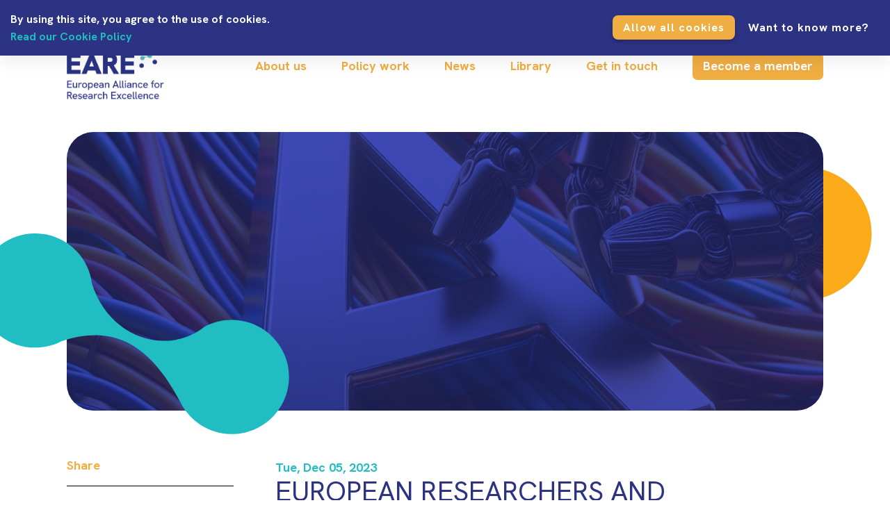

--- FILE ---
content_type: text/html; charset=UTF-8
request_url: https://eare.eu/copyright-ai-act/
body_size: 7653
content:
<!doctype html><html lang="en-US"><head><meta charset="UTF-8" /><title>
		 European researchers and innovators call for EU to reconsider copyright obligations in the AI Act - EARE 	</title><style type="text/css">html { opacity: 0; }</style><meta name="description" content=""><link rel="stylesheet" href="https://eare.eu/app/themes/lumber/static/css/app.bundle.css?v=2601220308 " type="text/css" media="screen"
	/><meta name="theme-color" content="#317EFB"/><meta http-equiv="Content-Type" content="text/html; charset=UTF-8" /><meta http-equiv="X-UA-Compatible" content="IE=edge"><meta name="viewport" content="width=device-width, initial-scale=1.0, maximum-scale=3.0, user-scalable=yes" /><link rel="author" href="https://eare.eu/app/themes/lumber/humans.txt" /><link rel="pingback" href="https://eare.eu/wp/xmlrpc.php" /><style type="text/css">
        .picture .background {
            background-image: url(https://eare.eu/app/uploads/2023/12/e95730b1-eaad-4a48-9cbe-8e73fc996d0c-1.jpg);
        }
    </style><meta name='robots' content='index, follow, max-image-preview:large, max-snippet:-1, max-video-preview:-1' /><!-- This site is optimized with the Yoast SEO plugin v22.4 - https://yoast.com/wordpress/plugins/seo/ --><link rel="canonical" href="https://eare.eu/copyright-ai-act/" /><meta property="og:locale" content="en_US" /><meta property="og:type" content="article" /><meta property="og:title" content="European researchers and innovators call for EU to reconsider copyright obligations in the AI Act - EARE" /><meta property="og:description" content="European researchers and innovators call for European Institutions to reconsider copyright obligations in AI Act Brussels, 5th December, 2023 As the final trilogue on the Artificial Intelligence (AI) Act nears, the European Alliance for Research Excellence wishes to highlight the potential negative impact that requirements relating to copyright and introduced at a late stage in the AI Act [&hellip;]" /><meta property="og:url" content="https://eare.eu/copyright-ai-act/" /><meta property="og:site_name" content="EARE" /><meta property="article:published_time" content="2023-12-05T14:02:36+00:00" /><meta property="article:modified_time" content="2024-01-10T11:19:42+00:00" /><meta property="og:image" content="https://eare.eu/app/uploads/2023/12/e95730b1-eaad-4a48-9cbe-8e73fc996d0c-1.jpg" /><meta property="og:image:width" content="1024" /><meta property="og:image:height" content="1024" /><meta property="og:image:type" content="image/jpeg" /><meta name="author" content="ffaltin@alpaga.agency" /><meta name="twitter:card" content="summary_large_image" /><meta name="twitter:label1" content="Written by" /><meta name="twitter:data1" content="ffaltin@alpaga.agency" /><meta name="twitter:label2" content="Est. reading time" /><meta name="twitter:data2" content="4 minutes" /><script type="application/ld+json" class="yoast-schema-graph">{"@context":"https://schema.org","@graph":[{"@type":"Article","@id":"https://eare.eu/copyright-ai-act/#article","isPartOf":{"@id":"https://eare.eu/copyright-ai-act/"},"author":{"name":"ffaltin@alpaga.agency","@id":"https://eare.eu/#/schema/person/cb63a801a68cd737e8435ce5ca56f141"},"headline":"European researchers and innovators call for EU to reconsider copyright obligations in the AI Act","datePublished":"2023-12-05T14:02:36+00:00","dateModified":"2024-01-10T11:19:42+00:00","mainEntityOfPage":{"@id":"https://eare.eu/copyright-ai-act/"},"wordCount":739,"commentCount":0,"publisher":{"@id":"https://eare.eu/#organization"},"image":{"@id":"https://eare.eu/copyright-ai-act/#primaryimage"},"thumbnailUrl":"https://eare.eu/app/uploads/2023/12/e95730b1-eaad-4a48-9cbe-8e73fc996d0c-1.jpg","keywords":["Artificial Intelligence","Copyright"],"inLanguage":"en-US","potentialAction":[{"@type":"CommentAction","name":"Comment","target":["https://eare.eu/copyright-ai-act/#respond"]}]},{"@type":"WebPage","@id":"https://eare.eu/copyright-ai-act/","url":"https://eare.eu/copyright-ai-act/","name":"European researchers and innovators call for EU to reconsider copyright obligations in the AI Act - EARE","isPartOf":{"@id":"https://eare.eu/#website"},"primaryImageOfPage":{"@id":"https://eare.eu/copyright-ai-act/#primaryimage"},"image":{"@id":"https://eare.eu/copyright-ai-act/#primaryimage"},"thumbnailUrl":"https://eare.eu/app/uploads/2023/12/e95730b1-eaad-4a48-9cbe-8e73fc996d0c-1.jpg","datePublished":"2023-12-05T14:02:36+00:00","dateModified":"2024-01-10T11:19:42+00:00","breadcrumb":{"@id":"https://eare.eu/copyright-ai-act/#breadcrumb"},"inLanguage":"en-US","potentialAction":[{"@type":"ReadAction","target":["https://eare.eu/copyright-ai-act/"]}]},{"@type":"ImageObject","inLanguage":"en-US","@id":"https://eare.eu/copyright-ai-act/#primaryimage","url":"https://eare.eu/app/uploads/2023/12/e95730b1-eaad-4a48-9cbe-8e73fc996d0c-1.jpg","contentUrl":"https://eare.eu/app/uploads/2023/12/e95730b1-eaad-4a48-9cbe-8e73fc996d0c-1.jpg","width":1024,"height":1024},{"@type":"BreadcrumbList","@id":"https://eare.eu/copyright-ai-act/#breadcrumb","itemListElement":[{"@type":"ListItem","position":1,"name":"Home","item":"https://eare.eu/"},{"@type":"ListItem","position":2,"name":"News","item":"https://eare.eu/news/"},{"@type":"ListItem","position":3,"name":"European researchers and innovators call for EU to reconsider copyright obligations in the AI Act"}]},{"@type":"WebSite","@id":"https://eare.eu/#website","url":"https://eare.eu/","name":"EARE","description":"","publisher":{"@id":"https://eare.eu/#organization"},"potentialAction":[{"@type":"SearchAction","target":{"@type":"EntryPoint","urlTemplate":"https://eare.eu/?s={search_term_string}"},"query-input":"required name=search_term_string"}],"inLanguage":"en-US"},{"@type":"Organization","@id":"https://eare.eu/#organization","name":"EARE","url":"https://eare.eu/","logo":{"@type":"ImageObject","inLanguage":"en-US","@id":"https://eare.eu/#/schema/logo/image/","url":"https://eare.eu/app/uploads/2023/11/eare.logo_.png","contentUrl":"https://eare.eu/app/uploads/2023/11/eare.logo_.png","width":337,"height":248,"caption":"EARE"},"image":{"@id":"https://eare.eu/#/schema/logo/image/"}},{"@type":"Person","@id":"https://eare.eu/#/schema/person/cb63a801a68cd737e8435ce5ca56f141","name":"ffaltin@alpaga.agency","image":{"@type":"ImageObject","inLanguage":"en-US","@id":"https://eare.eu/#/schema/person/image/","url":"https://secure.gravatar.com/avatar/305771969c87fff3167b06613b61ac3b?s=96&d=mm&r=g","contentUrl":"https://secure.gravatar.com/avatar/305771969c87fff3167b06613b61ac3b?s=96&d=mm&r=g","caption":"ffaltin@alpaga.agency"},"sameAs":["https://eare.eu/wp"],"url":"https://eare.eu/author/ffaltinalpaga-agency/"}]}</script><!-- / Yoast SEO plugin. --><link rel="alternate" type="application/rss+xml" title="EARE &raquo; European researchers and innovators call for EU to reconsider copyright obligations in the AI Act Comments Feed" href="https://eare.eu/copyright-ai-act/feed/" /><style id='classic-theme-styles-inline-css' type='text/css'>
/*! This file is auto-generated */
.wp-block-button__link{color:#fff;background-color:#32373c;border-radius:9999px;box-shadow:none;text-decoration:none;padding:calc(.667em + 2px) calc(1.333em + 2px);font-size:1.125em}.wp-block-file__button{background:#32373c;color:#fff;text-decoration:none}
</style><style id='global-styles-inline-css' type='text/css'>
body{--wp--preset--color--black: #000000;--wp--preset--color--cyan-bluish-gray: #abb8c3;--wp--preset--color--white: #ffffff;--wp--preset--color--pale-pink: #f78da7;--wp--preset--color--vivid-red: #cf2e2e;--wp--preset--color--luminous-vivid-orange: #ff6900;--wp--preset--color--luminous-vivid-amber: #fcb900;--wp--preset--color--light-green-cyan: #7bdcb5;--wp--preset--color--vivid-green-cyan: #00d084;--wp--preset--color--pale-cyan-blue: #8ed1fc;--wp--preset--color--vivid-cyan-blue: #0693e3;--wp--preset--color--vivid-purple: #9b51e0;--wp--preset--gradient--vivid-cyan-blue-to-vivid-purple: linear-gradient(135deg,rgba(6,147,227,1) 0%,rgb(155,81,224) 100%);--wp--preset--gradient--light-green-cyan-to-vivid-green-cyan: linear-gradient(135deg,rgb(122,220,180) 0%,rgb(0,208,130) 100%);--wp--preset--gradient--luminous-vivid-amber-to-luminous-vivid-orange: linear-gradient(135deg,rgba(252,185,0,1) 0%,rgba(255,105,0,1) 100%);--wp--preset--gradient--luminous-vivid-orange-to-vivid-red: linear-gradient(135deg,rgba(255,105,0,1) 0%,rgb(207,46,46) 100%);--wp--preset--gradient--very-light-gray-to-cyan-bluish-gray: linear-gradient(135deg,rgb(238,238,238) 0%,rgb(169,184,195) 100%);--wp--preset--gradient--cool-to-warm-spectrum: linear-gradient(135deg,rgb(74,234,220) 0%,rgb(151,120,209) 20%,rgb(207,42,186) 40%,rgb(238,44,130) 60%,rgb(251,105,98) 80%,rgb(254,248,76) 100%);--wp--preset--gradient--blush-light-purple: linear-gradient(135deg,rgb(255,206,236) 0%,rgb(152,150,240) 100%);--wp--preset--gradient--blush-bordeaux: linear-gradient(135deg,rgb(254,205,165) 0%,rgb(254,45,45) 50%,rgb(107,0,62) 100%);--wp--preset--gradient--luminous-dusk: linear-gradient(135deg,rgb(255,203,112) 0%,rgb(199,81,192) 50%,rgb(65,88,208) 100%);--wp--preset--gradient--pale-ocean: linear-gradient(135deg,rgb(255,245,203) 0%,rgb(182,227,212) 50%,rgb(51,167,181) 100%);--wp--preset--gradient--electric-grass: linear-gradient(135deg,rgb(202,248,128) 0%,rgb(113,206,126) 100%);--wp--preset--gradient--midnight: linear-gradient(135deg,rgb(2,3,129) 0%,rgb(40,116,252) 100%);--wp--preset--font-size--small: 13px;--wp--preset--font-size--medium: 20px;--wp--preset--font-size--large: 36px;--wp--preset--font-size--x-large: 42px;--wp--preset--spacing--20: 0.44rem;--wp--preset--spacing--30: 0.67rem;--wp--preset--spacing--40: 1rem;--wp--preset--spacing--50: 1.5rem;--wp--preset--spacing--60: 2.25rem;--wp--preset--spacing--70: 3.38rem;--wp--preset--spacing--80: 5.06rem;--wp--preset--shadow--natural: 6px 6px 9px rgba(0, 0, 0, 0.2);--wp--preset--shadow--deep: 12px 12px 50px rgba(0, 0, 0, 0.4);--wp--preset--shadow--sharp: 6px 6px 0px rgba(0, 0, 0, 0.2);--wp--preset--shadow--outlined: 6px 6px 0px -3px rgba(255, 255, 255, 1), 6px 6px rgba(0, 0, 0, 1);--wp--preset--shadow--crisp: 6px 6px 0px rgba(0, 0, 0, 1);}:where(.is-layout-flex){gap: 0.5em;}:where(.is-layout-grid){gap: 0.5em;}body .is-layout-flow > .alignleft{float: left;margin-inline-start: 0;margin-inline-end: 2em;}body .is-layout-flow > .alignright{float: right;margin-inline-start: 2em;margin-inline-end: 0;}body .is-layout-flow > .aligncenter{margin-left: auto !important;margin-right: auto !important;}body .is-layout-constrained > .alignleft{float: left;margin-inline-start: 0;margin-inline-end: 2em;}body .is-layout-constrained > .alignright{float: right;margin-inline-start: 2em;margin-inline-end: 0;}body .is-layout-constrained > .aligncenter{margin-left: auto !important;margin-right: auto !important;}body .is-layout-constrained > :where(:not(.alignleft):not(.alignright):not(.alignfull)){max-width: var(--wp--style--global--content-size);margin-left: auto !important;margin-right: auto !important;}body .is-layout-constrained > .alignwide{max-width: var(--wp--style--global--wide-size);}body .is-layout-flex{display: flex;}body .is-layout-flex{flex-wrap: wrap;align-items: center;}body .is-layout-flex > *{margin: 0;}body .is-layout-grid{display: grid;}body .is-layout-grid > *{margin: 0;}:where(.wp-block-columns.is-layout-flex){gap: 2em;}:where(.wp-block-columns.is-layout-grid){gap: 2em;}:where(.wp-block-post-template.is-layout-flex){gap: 1.25em;}:where(.wp-block-post-template.is-layout-grid){gap: 1.25em;}.has-black-color{color: var(--wp--preset--color--black) !important;}.has-cyan-bluish-gray-color{color: var(--wp--preset--color--cyan-bluish-gray) !important;}.has-white-color{color: var(--wp--preset--color--white) !important;}.has-pale-pink-color{color: var(--wp--preset--color--pale-pink) !important;}.has-vivid-red-color{color: var(--wp--preset--color--vivid-red) !important;}.has-luminous-vivid-orange-color{color: var(--wp--preset--color--luminous-vivid-orange) !important;}.has-luminous-vivid-amber-color{color: var(--wp--preset--color--luminous-vivid-amber) !important;}.has-light-green-cyan-color{color: var(--wp--preset--color--light-green-cyan) !important;}.has-vivid-green-cyan-color{color: var(--wp--preset--color--vivid-green-cyan) !important;}.has-pale-cyan-blue-color{color: var(--wp--preset--color--pale-cyan-blue) !important;}.has-vivid-cyan-blue-color{color: var(--wp--preset--color--vivid-cyan-blue) !important;}.has-vivid-purple-color{color: var(--wp--preset--color--vivid-purple) !important;}.has-black-background-color{background-color: var(--wp--preset--color--black) !important;}.has-cyan-bluish-gray-background-color{background-color: var(--wp--preset--color--cyan-bluish-gray) !important;}.has-white-background-color{background-color: var(--wp--preset--color--white) !important;}.has-pale-pink-background-color{background-color: var(--wp--preset--color--pale-pink) !important;}.has-vivid-red-background-color{background-color: var(--wp--preset--color--vivid-red) !important;}.has-luminous-vivid-orange-background-color{background-color: var(--wp--preset--color--luminous-vivid-orange) !important;}.has-luminous-vivid-amber-background-color{background-color: var(--wp--preset--color--luminous-vivid-amber) !important;}.has-light-green-cyan-background-color{background-color: var(--wp--preset--color--light-green-cyan) !important;}.has-vivid-green-cyan-background-color{background-color: var(--wp--preset--color--vivid-green-cyan) !important;}.has-pale-cyan-blue-background-color{background-color: var(--wp--preset--color--pale-cyan-blue) !important;}.has-vivid-cyan-blue-background-color{background-color: var(--wp--preset--color--vivid-cyan-blue) !important;}.has-vivid-purple-background-color{background-color: var(--wp--preset--color--vivid-purple) !important;}.has-black-border-color{border-color: var(--wp--preset--color--black) !important;}.has-cyan-bluish-gray-border-color{border-color: var(--wp--preset--color--cyan-bluish-gray) !important;}.has-white-border-color{border-color: var(--wp--preset--color--white) !important;}.has-pale-pink-border-color{border-color: var(--wp--preset--color--pale-pink) !important;}.has-vivid-red-border-color{border-color: var(--wp--preset--color--vivid-red) !important;}.has-luminous-vivid-orange-border-color{border-color: var(--wp--preset--color--luminous-vivid-orange) !important;}.has-luminous-vivid-amber-border-color{border-color: var(--wp--preset--color--luminous-vivid-amber) !important;}.has-light-green-cyan-border-color{border-color: var(--wp--preset--color--light-green-cyan) !important;}.has-vivid-green-cyan-border-color{border-color: var(--wp--preset--color--vivid-green-cyan) !important;}.has-pale-cyan-blue-border-color{border-color: var(--wp--preset--color--pale-cyan-blue) !important;}.has-vivid-cyan-blue-border-color{border-color: var(--wp--preset--color--vivid-cyan-blue) !important;}.has-vivid-purple-border-color{border-color: var(--wp--preset--color--vivid-purple) !important;}.has-vivid-cyan-blue-to-vivid-purple-gradient-background{background: var(--wp--preset--gradient--vivid-cyan-blue-to-vivid-purple) !important;}.has-light-green-cyan-to-vivid-green-cyan-gradient-background{background: var(--wp--preset--gradient--light-green-cyan-to-vivid-green-cyan) !important;}.has-luminous-vivid-amber-to-luminous-vivid-orange-gradient-background{background: var(--wp--preset--gradient--luminous-vivid-amber-to-luminous-vivid-orange) !important;}.has-luminous-vivid-orange-to-vivid-red-gradient-background{background: var(--wp--preset--gradient--luminous-vivid-orange-to-vivid-red) !important;}.has-very-light-gray-to-cyan-bluish-gray-gradient-background{background: var(--wp--preset--gradient--very-light-gray-to-cyan-bluish-gray) !important;}.has-cool-to-warm-spectrum-gradient-background{background: var(--wp--preset--gradient--cool-to-warm-spectrum) !important;}.has-blush-light-purple-gradient-background{background: var(--wp--preset--gradient--blush-light-purple) !important;}.has-blush-bordeaux-gradient-background{background: var(--wp--preset--gradient--blush-bordeaux) !important;}.has-luminous-dusk-gradient-background{background: var(--wp--preset--gradient--luminous-dusk) !important;}.has-pale-ocean-gradient-background{background: var(--wp--preset--gradient--pale-ocean) !important;}.has-electric-grass-gradient-background{background: var(--wp--preset--gradient--electric-grass) !important;}.has-midnight-gradient-background{background: var(--wp--preset--gradient--midnight) !important;}.has-small-font-size{font-size: var(--wp--preset--font-size--small) !important;}.has-medium-font-size{font-size: var(--wp--preset--font-size--medium) !important;}.has-large-font-size{font-size: var(--wp--preset--font-size--large) !important;}.has-x-large-font-size{font-size: var(--wp--preset--font-size--x-large) !important;}
.wp-block-navigation a:where(:not(.wp-element-button)){color: inherit;}
:where(.wp-block-post-template.is-layout-flex){gap: 1.25em;}:where(.wp-block-post-template.is-layout-grid){gap: 1.25em;}
:where(.wp-block-columns.is-layout-flex){gap: 2em;}:where(.wp-block-columns.is-layout-grid){gap: 2em;}
.wp-block-pullquote{font-size: 1.5em;line-height: 1.6;}
</style><link rel="https://api.w.org/" href="https://eare.eu/wp-json/" /><link rel="alternate" type="application/json" href="https://eare.eu/wp-json/wp/v2/posts/557" /><link rel="icon" href="https://eare.eu/app/uploads/2023/12/Screenshot-2023-12-04-at-21.11.31-150x150.png" sizes="32x32" /><link rel="icon" href="https://eare.eu/app/uploads/2023/12/Screenshot-2023-12-04-at-21.11.31-298x300.png" sizes="192x192" /><link rel="apple-touch-icon" href="https://eare.eu/app/uploads/2023/12/Screenshot-2023-12-04-at-21.11.31-298x300.png" /><meta name="msapplication-TileImage" content="https://eare.eu/app/uploads/2023/12/Screenshot-2023-12-04-at-21.11.31.png" /></head><body class="post-template-default single single-post postid-557 single-format-standard wp-custom-logo" data-barba="wrapper" data-pid="333" data-locale="en_US"><header id="main-header"><div><div id="logo"><a href="https://eare.eu/" class="custom-logo-link" rel="home"><img width="337" height="248" src="https://eare.eu/app/uploads/2023/11/eare.logo_.png" class="custom-logo" alt="EARE" decoding="async" fetchpriority="high" srcset="https://eare.eu/app/uploads/2023/11/eare.logo_.png 337w, https://eare.eu/app/uploads/2023/11/eare.logo_-300x221.png 300w" sizes="(max-width: 337px) 100vw, 337px" /></a></div><div id="menu-switcher"><a href="#menu"><svg version="1.1" xmlns="http://www.w3.org/2000/svg" xmlns:xlink="http://www.w3.org/1999/xlink" x="0px" y="0px"
						viewBox="0 0 85 83" enable-background="new 0 0 85 83" xml:space="preserve" class="menu" width="60" height="60"><g transform="translate(-1465 -20)"><g transform="translate(1487 40.491)"><path fill="none" stroke="#FFFFFF" stroke-width="3" stroke-linecap="round" stroke-linejoin="round" d="M0,13.5
									h40.5"/><path fill="none" stroke="#FFFFFF" stroke-width="3" stroke-linecap="round" stroke-linejoin="round" d="M0,0
									h40.5"/><path fill="none" stroke="#FFFFFF" stroke-width="3" stroke-linecap="round" stroke-linejoin="round" d="M0,27
									h40.5"/></g></g></svg><svg class="close" xmlns="https://www.w3.org/2000/svg" width="25" height="25" viewBox="0 0 24.203 24.203"><path data-name="Icon ionic-md-close" fill="#ffffff" d="M31.727,9.944l-2.42-2.42L19.625,17.2,9.944,7.523l-2.42,2.42L17.2,19.625,7.523,29.306l2.42,2.42,9.681-9.681,9.681,9.681,2.42-2.42-9.681-9.681Z" transform="translate(-7.523 -7.523)"/></svg></a></div><nav id="nav-main" role="navigation"><ul class='menuList'><li class=" menu-item menu-item-type-post_type menu-item-object-page menu-item-382 " data-pid="325"><a target="" href="https://eare.eu/about-us/"><span>About us</span></a></li><li class=" menu-item menu-item-type-custom menu-item-object-custom menu-item-386 menu-item-has-children " data-pid="386"><a target="" href="/policy-work/artificial-intelligence/"><span>Policy work</span></a><div class="submenu"><ul class='menuList'><li class=" menu-item menu-item-type-post_type menu-item-object-page menu-item-387 " data-pid="327"><a target="" href="https://eare.eu/policy-work/artificial-intelligence/"><span>Artificial Intelligence</span></a></li><li class=" menu-item menu-item-type-post_type menu-item-object-page menu-item-389 " data-pid="329"><a target="" href="https://eare.eu/policy-work/text-data-mining/"><span>Text &#038; Data Mining</span></a></li><li class=" menu-item menu-item-type-post_type menu-item-object-page menu-item-388 " data-pid="331"><a target="" href="https://eare.eu/policy-work/open-data/"><span>Open Data</span></a></li></ul></div></li><li class=" menu-item menu-item-type-post_type menu-item-object-page current_page_parent menu-item-385 " data-pid="333"><a target="" href="https://eare.eu/news/"><span>News</span></a></li><li class=" menu-item menu-item-type-custom menu-item-object-custom menu-item-390 menu-item-has-children " data-pid="390"><a target="" href="/library/our-positions/"><span>Library</span></a><div class="submenu"><ul class='menuList'><li class=" menu-item menu-item-type-post_type menu-item-object-page menu-item-391 " data-pid="335"><a target="" href="https://eare.eu/library/our-positions/"><span>Our positions</span></a></li><li class=" menu-item menu-item-type-post_type menu-item-object-page menu-item-392 " data-pid="337"><a target="" href="https://eare.eu/library/our-resources/"><span>Resources</span></a></li></ul></div></li><li class=" menu-item menu-item-type-post_type menu-item-object-page menu-item-384 " data-pid="339"><a target="" href="https://eare.eu/get-in-touch/"><span>Get in touch</span></a></li><li class="highlight menu-item menu-item-type-post_type menu-item-object-page menu-item-383 " data-pid="341"><a target="" href="https://eare.eu/become-member/"><span>Become a member</span></a></li></ul></nav></div></header><section data-barba="container" data-barba-namespace="post_557" data-pid="557"><main><section id="main-content-wrapper"><div><div class="header has-shapes container"><div class="shapes back"><div class="shape round yellow"></div></div><div class="shapes front"><div class="shape multi"></div></div><div class="picture theme darkblue rounded has-background hero"><div class="background"></div><img src="https://eare.eu/app/uploads/2023/12/e95730b1-eaad-4a48-9cbe-8e73fc996d0c-1-2602.25x959-c-center.jpg" alt="" /></div></div><div class="content container duo actions medium-padding start sm-split"><div class="actions"><span><div class="sharer"><div class="title"><h3>Share</h3></div><div class="actions"><a href="https://www.linkedin.com/shareArticle?mini=true&url=https://eare.eu/copyright-ai-act/" class="btn-linkedin shared-item"><img src="/app/themes/lumber/static/gfx/linkedin.png" alt="Linkedin" /></a><a href="https://twitter.com/home?status=https://eare.eu/copyright-ai-act/" class="btn-twitter shared-item"><img src="/app/themes/lumber/static/gfx/x.png" alt="x" /></a></div></div></span></div><div class="inner"><div class="date">Tue, Dec 05, 2023</div><h1>European researchers and innovators call for EU to reconsider copyright obligations in the AI Act</h1><div class="text f-body-p ul"><p><strong>European researchers and innovators call for European Institutions to reconsider copyright obligations in AI Act</strong></p><p>Brussels, 5<sup>th</sup> December, 2023</p><p>As the final trilogue on the Artificial Intelligence (AI) Act nears, the <strong>European Alliance for Research Excellence</strong> wishes to highlight the potential negative impact that requirements relating to copyright and introduced at a late stage in the AI Act would have on the capacity of startups, researchers and academics to innovate in Europe.</p><p><strong>As Europe is pushing forward a strategic autonomy agenda, now is the time for policymakers to adopt legislations that will encourage European innovation in Europe</strong>. AI needs to be part of that effort. AI is revolutionizing research by automating tedious tasks, analyzing vast datasets to unearth hidden patterns, and developing simulations to model complex phenomena. It empowers researchers to focus on higher-level, creative endeavors, leading to groundbreaking discoveries particularly in key areas such as drug development, medical diagnosis, and climate change predictions.</p><p>To do so, AI tools use data scraping and data mining on legally accessible data. <strong>As set out in articles 3 and 4 of the Directive on Copyright in the Digital Single Market (CDSM), performing text and data mining on copyrighted works that one has legal access to does not infringe on copyright</strong>. Copyright law protects original works and not the raw data itself, and as such, using data for machine learning purposes should be considered as a fair use of copyrighted materials, as is the case in many jurisdictions already (US, Japan, Australia etc).</p><p><strong>The existing copyright directive, adopted in 2019, allows rights owners to opt out, and prevent their data from being used for Text and Data Mining (TDM) purposes.</strong> The new language introduced in the AI Act would impose an ex-post transparency requirement, which would impose additional administrative and operational burdens on FM providers. We believe that the CDSM already provides sufficient safeguards by giving rightsholders the option to reserve the right for their works to be used to train algorithms, and that our main focus should be on <u>developing standard approaches for complying with </u>existing laws on copyright rather than creating new legal provisions without a thorough impact assessment to ensure a proportionate approach.</p><p>On the other hand, implementing opt-out provisions should not make the existing problem of biased AI algorithms worse. Bias in AI refers to the presence of unfair or discriminatory outcomes in the decisions made by algorithms, often reflecting the biases present in the data used to train these algorithms. To address issues of bias it is important to ensure that the data is collected from broad and varied sources, which often includes works protected by copyright.  <strong>T</strong><strong>herefore, the EU should also consider how to make more data available to enable AI applications.</strong> This implies a need to balance the need to opt out – reflecting the principles of privacy, consent, and control over one’s data – with the need to ensure that the training data used for the AI system is broad and diverse.. Balancing the access to valuable data with concerns about fairness, bias, and intellectual property rights is a complex task that requires careful consideration. This process should be carried out under the right tools and with the appropriate impact assessment.</p><p>Transparency and reproducibility of research is core to EARE’s values. However, obligations which touch upon transparency and openness of AI tools need to be proportionate, and any potential ramifications should be properly investigated and understood. <strong>The main focus today should be on enforcing existing laws on copyright rather than creating new legal provisions without a thorough impact assessment to ensure a proportionate approach.</strong></p><p>For this reason, we urge the European Institutions to step back and to not include any copyright obligations in the AI Act and to agree on a balanced Regulation, which will be to the great benefit of citizens in Europe and will place the EU at the forefront of innovation and research.</p><p><strong><em>About EARE</em></strong><em>: The European Alliance for Research Excellence (EARE) was convened in 2017, and now brings together seven members from the research and innovation ecosystem in Europe, including BSA | The Software Alliance, Allied for Startups, LIBER, LACA, Research Libraries UK, SCONUL (Society of College, National and University Libraries) and UCL (University College London) Library, advocating for the EU to live up to its innovation potential in the digital economy.</em></p><p><em><a href="https://eare.eu/app/uploads/2023/12/EARE-Statement_Artificial-Intelligence-Act-.pdf" target="_blank" rel="noopener">Download our statement here: EARE Statement_Artificial Intelligence Act</a></em></p><div id="ConnectiveDocSignExtentionInstalled" data-extension-version="1.0.4"></div></div><div class="back"><a href="https://eare.eu/news/">Back to news</a></div></div></div></div></section></main><footer id="footer" class="default-padding npb"><div class="top container"><div><nav><ul class='footer-nav'><li class=" menu-item menu-item-type-post_type menu-item-object-page menu-item-393 " data-pid="325"><a target="" href="https://eare.eu/about-us/"><span>About us</span></a></li><li class=" menu-item menu-item-type-custom menu-item-object-custom menu-item-394 menu-item-has-children " data-pid="394"><a target="" href="#"><span>Policy work</span></a><div class="submenu"><ul class='footer-nav'><li class=" menu-item menu-item-type-post_type menu-item-object-page menu-item-397 " data-pid="327"><a target="" href="https://eare.eu/policy-work/artificial-intelligence/"><span>Artificial Intelligence</span></a></li><li class=" menu-item menu-item-type-post_type menu-item-object-page menu-item-396 " data-pid="329"><a target="" href="https://eare.eu/policy-work/text-data-mining/"><span>Text &#038; Data Mining</span></a></li><li class=" menu-item menu-item-type-post_type menu-item-object-page menu-item-395 " data-pid="331"><a target="" href="https://eare.eu/policy-work/open-data/"><span>Open Data</span></a></li></ul></div></li><li class=" menu-item menu-item-type-post_type menu-item-object-page current_page_parent menu-item-398 " data-pid="333"><a target="" href="https://eare.eu/news/"><span>News</span></a></li><li class=" menu-item menu-item-type-custom menu-item-object-custom menu-item-399 menu-item-has-children " data-pid="399"><a target="" href="#"><span>Library</span></a><div class="submenu"><ul class='footer-nav'><li class=" menu-item menu-item-type-post_type menu-item-object-page menu-item-401 " data-pid="335"><a target="" href="https://eare.eu/library/our-positions/"><span>Our positions</span></a></li><li class=" menu-item menu-item-type-post_type menu-item-object-page menu-item-400 " data-pid="337"><a target="" href="https://eare.eu/library/our-resources/"><span>Resources</span></a></li></ul></div></li><li class=" menu-item menu-item-type-post_type menu-item-object-page menu-item-402 " data-pid="339"><a target="" href="https://eare.eu/get-in-touch/"><span>Get in touch</span></a></li></ul></nav></div><div class="logo"><a href="https://eare.eu/" class="custom-logo-link" rel="home"><img width="337" height="248" src="https://eare.eu/app/uploads/2023/11/eare.logo_.png" class="custom-logo" alt="EARE" decoding="async" srcset="https://eare.eu/app/uploads/2023/11/eare.logo_.png 337w, https://eare.eu/app/uploads/2023/11/eare.logo_-300x221.png 300w" sizes="(max-width: 337px) 100vw, 337px" /></a></div></div><div class="bottom"><div class="container"><nav><ul class='legal-nav'><li class=" menu-item menu-item-type-post_type menu-item-object-page menu-item-privacy-policy menu-item-403 " data-pid="3"><a target="" href="https://eare.eu/privacy-policy/"><span>Privacy Policy/Legal Terms</span></a></li></ul></nav><div class="copyright">© European Alliance for Research Excellence</div><div class="some"><p class="follow"><strong>Follow us:</strong></p><ul class="social-network"><li><a href="https://www.linkedin.com/company/european-alliance-for-research-excellence/" target="_blank"><span>
                                                        Linkedin
                            </span></a></li><li><a href="https://twitter.com/EARE_OpenData" target="_blank"><span>
                                                        X
                            </span></a></li></ul></div></div></div></footer></section><script class="alpaga" src="https://eare.eu/app/themes/lumber/static/js/app.bundle.js?v=2601220308 " type="text/javascript" defer async></script></body></html>

--- FILE ---
content_type: text/css
request_url: https://eare.eu/app/themes/lumber/static/css/app.bundle.css?v=2601220308
body_size: 19256
content:
@import url(https://fonts.googleapis.com/css2?family=Hanken+Grotesk:ital,wght@0,100;0,200;0,300;0,400;0,500;0,600;0,700;0,800;0,900;1,100;1,200;1,300;1,400;1,500;1,600;1,700;1,800;1,900&display=swap);
a,abbr,acronym,address,applet,article,aside,audio,b,big,blockquote,body,canvas,caption,center,cite,code,dd,del,details,dfn,div,dl,dt,em,embed,fieldset,figcaption,figure,footer,form,h1,h2,h3,h4,h5,h6,header,hgroup,html,i,iframe,img,ins,kbd,label,legend,li,mark,menu,nav,object,ol,output,p,pre,q,ruby,s,samp,section,small,span,strike,strong,sub,summary,sup,table,tbody,td,tfoot,th,thead,time,tr,tt,u,ul,var,video{border:0;font-size:100%;font:inherit;margin:0;padding:0;vertical-align:baseline}article,aside,details,figcaption,figure,footer,header,hgroup,menu,nav,section{display:block}body{line-height:1}ol,ul{list-style:none}blockquote,q{quotes:none}blockquote:after,blockquote:before,q:after,q:before{content:"";content:none}table{border-collapse:collapse;border-spacing:0}.glide{-webkit-box-sizing:border-box;box-sizing:border-box;position:relative;width:100%}.glide *{-webkit-box-sizing:inherit;box-sizing:inherit}.glide__slides,.glide__track{overflow:hidden}.glide__slides{-webkit-backface-visibility:hidden;backface-visibility:hidden;display:-webkit-box;display:-ms-flexbox;display:flex;-ms-flex-wrap:nowrap;flex-wrap:nowrap;list-style:none;margin:0;padding:0;position:relative;-ms-touch-action:pan-Y;touch-action:pan-Y;-webkit-transform-style:preserve-3d;transform-style:preserve-3d;white-space:nowrap;width:100%;will-change:transform}.glide__slide,.glide__slides--dragging{-webkit-user-select:none;-moz-user-select:none;-ms-user-select:none;user-select:none}.glide__slide{-ms-flex-negative:0;-webkit-touch-callout:none;-webkit-tap-highlight-color:transparent;flex-shrink:0;height:100%;white-space:normal;width:100%}.glide__slide a{-webkit-user-drag:none;-webkit-user-select:none;user-select:none;-moz-user-select:none;-ms-user-select:none}.glide__arrows,.glide__bullets{-webkit-touch-callout:none;-webkit-user-select:none;-moz-user-select:none;-ms-user-select:none;user-select:none}.glide--rtl{direction:rtl}.glide__arrow{background-color:transparent;border:2px solid hsla(0,0%,100%,.5);border-radius:4px;-webkit-box-shadow:0 .25em .5em 0 rgba(0,0,0,.1);box-shadow:0 .25em .5em 0 rgba(0,0,0,.1);color:#fff;cursor:pointer;display:block;line-height:1;opacity:1;padding:9px 12px;position:absolute;text-shadow:0 .25em .5em rgba(0,0,0,.1);text-transform:uppercase;top:50%;-webkit-transform:translateY(-50%);transform:translateY(-50%);-webkit-transition:opacity .15s ease,border .3s ease-in-out;transition:opacity .15s ease,border .3s ease-in-out;z-index:2}.glide__arrow:focus{outline:none}.glide__arrow:hover{border-color:#fff}.glide__arrow--left{left:2em}.glide__arrow--right{right:2em}.glide__arrow--disabled{opacity:.33}.glide__bullets{bottom:2em;display:-webkit-inline-box;display:-ms-inline-flexbox;display:inline-flex;left:50%;list-style:none;position:absolute;-webkit-transform:translateX(-50%);transform:translateX(-50%);z-index:2}.glide__bullet{background-color:hsla(0,0%,100%,.5);border:2px solid transparent;border-radius:50%;-webkit-box-shadow:0 .25em .5em 0 rgba(0,0,0,.1);box-shadow:0 .25em .5em 0 rgba(0,0,0,.1);cursor:pointer;height:9px;line-height:0;margin:0 .25em;padding:0;-webkit-transition:all .3s ease-in-out;transition:all .3s ease-in-out;width:9px}.glide__bullet:focus{outline:none}.glide__bullet:focus,.glide__bullet:hover{background-color:hsla(0,0%,100%,.5);border:2px solid #fff}.glide__bullet--active{background-color:#fff}.glide--swipeable{cursor:grab;cursor:-webkit-grab}.glide--dragging{cursor:grabbing;cursor:-webkit-grabbing}[data-aos][data-aos][data-aos-duration="50"],body[data-aos-duration="50"] [data-aos]{-webkit-transition-duration:50ms;transition-duration:50ms}[data-aos][data-aos][data-aos-delay="50"],body[data-aos-delay="50"] [data-aos]{-webkit-transition-delay:0;transition-delay:0}[data-aos][data-aos][data-aos-delay="50"].aos-animate,body[data-aos-delay="50"] [data-aos].aos-animate{-webkit-transition-delay:50ms;transition-delay:50ms}[data-aos][data-aos][data-aos-duration="100"],body[data-aos-duration="100"] [data-aos]{-webkit-transition-duration:.1s;transition-duration:.1s}[data-aos][data-aos][data-aos-delay="100"],body[data-aos-delay="100"] [data-aos]{-webkit-transition-delay:0;transition-delay:0}[data-aos][data-aos][data-aos-delay="100"].aos-animate,body[data-aos-delay="100"] [data-aos].aos-animate{-webkit-transition-delay:.1s;transition-delay:.1s}[data-aos][data-aos][data-aos-duration="150"],body[data-aos-duration="150"] [data-aos]{-webkit-transition-duration:.15s;transition-duration:.15s}[data-aos][data-aos][data-aos-delay="150"],body[data-aos-delay="150"] [data-aos]{-webkit-transition-delay:0;transition-delay:0}[data-aos][data-aos][data-aos-delay="150"].aos-animate,body[data-aos-delay="150"] [data-aos].aos-animate{-webkit-transition-delay:.15s;transition-delay:.15s}[data-aos][data-aos][data-aos-duration="200"],body[data-aos-duration="200"] [data-aos]{-webkit-transition-duration:.2s;transition-duration:.2s}[data-aos][data-aos][data-aos-delay="200"],body[data-aos-delay="200"] [data-aos]{-webkit-transition-delay:0;transition-delay:0}[data-aos][data-aos][data-aos-delay="200"].aos-animate,body[data-aos-delay="200"] [data-aos].aos-animate{-webkit-transition-delay:.2s;transition-delay:.2s}[data-aos][data-aos][data-aos-duration="250"],body[data-aos-duration="250"] [data-aos]{-webkit-transition-duration:.25s;transition-duration:.25s}[data-aos][data-aos][data-aos-delay="250"],body[data-aos-delay="250"] [data-aos]{-webkit-transition-delay:0;transition-delay:0}[data-aos][data-aos][data-aos-delay="250"].aos-animate,body[data-aos-delay="250"] [data-aos].aos-animate{-webkit-transition-delay:.25s;transition-delay:.25s}[data-aos][data-aos][data-aos-duration="300"],body[data-aos-duration="300"] [data-aos]{-webkit-transition-duration:.3s;transition-duration:.3s}[data-aos][data-aos][data-aos-delay="300"],body[data-aos-delay="300"] [data-aos]{-webkit-transition-delay:0;transition-delay:0}[data-aos][data-aos][data-aos-delay="300"].aos-animate,body[data-aos-delay="300"] [data-aos].aos-animate{-webkit-transition-delay:.3s;transition-delay:.3s}[data-aos][data-aos][data-aos-duration="350"],body[data-aos-duration="350"] [data-aos]{-webkit-transition-duration:.35s;transition-duration:.35s}[data-aos][data-aos][data-aos-delay="350"],body[data-aos-delay="350"] [data-aos]{-webkit-transition-delay:0;transition-delay:0}[data-aos][data-aos][data-aos-delay="350"].aos-animate,body[data-aos-delay="350"] [data-aos].aos-animate{-webkit-transition-delay:.35s;transition-delay:.35s}[data-aos][data-aos][data-aos-duration="400"],body[data-aos-duration="400"] [data-aos]{-webkit-transition-duration:.4s;transition-duration:.4s}[data-aos][data-aos][data-aos-delay="400"],body[data-aos-delay="400"] [data-aos]{-webkit-transition-delay:0;transition-delay:0}[data-aos][data-aos][data-aos-delay="400"].aos-animate,body[data-aos-delay="400"] [data-aos].aos-animate{-webkit-transition-delay:.4s;transition-delay:.4s}[data-aos][data-aos][data-aos-duration="450"],body[data-aos-duration="450"] [data-aos]{-webkit-transition-duration:.45s;transition-duration:.45s}[data-aos][data-aos][data-aos-delay="450"],body[data-aos-delay="450"] [data-aos]{-webkit-transition-delay:0;transition-delay:0}[data-aos][data-aos][data-aos-delay="450"].aos-animate,body[data-aos-delay="450"] [data-aos].aos-animate{-webkit-transition-delay:.45s;transition-delay:.45s}[data-aos][data-aos][data-aos-duration="500"],body[data-aos-duration="500"] [data-aos]{-webkit-transition-duration:.5s;transition-duration:.5s}[data-aos][data-aos][data-aos-delay="500"],body[data-aos-delay="500"] [data-aos]{-webkit-transition-delay:0;transition-delay:0}[data-aos][data-aos][data-aos-delay="500"].aos-animate,body[data-aos-delay="500"] [data-aos].aos-animate{-webkit-transition-delay:.5s;transition-delay:.5s}[data-aos][data-aos][data-aos-duration="550"],body[data-aos-duration="550"] [data-aos]{-webkit-transition-duration:.55s;transition-duration:.55s}[data-aos][data-aos][data-aos-delay="550"],body[data-aos-delay="550"] [data-aos]{-webkit-transition-delay:0;transition-delay:0}[data-aos][data-aos][data-aos-delay="550"].aos-animate,body[data-aos-delay="550"] [data-aos].aos-animate{-webkit-transition-delay:.55s;transition-delay:.55s}[data-aos][data-aos][data-aos-duration="600"],body[data-aos-duration="600"] [data-aos]{-webkit-transition-duration:.6s;transition-duration:.6s}[data-aos][data-aos][data-aos-delay="600"],body[data-aos-delay="600"] [data-aos]{-webkit-transition-delay:0;transition-delay:0}[data-aos][data-aos][data-aos-delay="600"].aos-animate,body[data-aos-delay="600"] [data-aos].aos-animate{-webkit-transition-delay:.6s;transition-delay:.6s}[data-aos][data-aos][data-aos-duration="650"],body[data-aos-duration="650"] [data-aos]{-webkit-transition-duration:.65s;transition-duration:.65s}[data-aos][data-aos][data-aos-delay="650"],body[data-aos-delay="650"] [data-aos]{-webkit-transition-delay:0;transition-delay:0}[data-aos][data-aos][data-aos-delay="650"].aos-animate,body[data-aos-delay="650"] [data-aos].aos-animate{-webkit-transition-delay:.65s;transition-delay:.65s}[data-aos][data-aos][data-aos-duration="700"],body[data-aos-duration="700"] [data-aos]{-webkit-transition-duration:.7s;transition-duration:.7s}[data-aos][data-aos][data-aos-delay="700"],body[data-aos-delay="700"] [data-aos]{-webkit-transition-delay:0;transition-delay:0}[data-aos][data-aos][data-aos-delay="700"].aos-animate,body[data-aos-delay="700"] [data-aos].aos-animate{-webkit-transition-delay:.7s;transition-delay:.7s}[data-aos][data-aos][data-aos-duration="750"],body[data-aos-duration="750"] [data-aos]{-webkit-transition-duration:.75s;transition-duration:.75s}[data-aos][data-aos][data-aos-delay="750"],body[data-aos-delay="750"] [data-aos]{-webkit-transition-delay:0;transition-delay:0}[data-aos][data-aos][data-aos-delay="750"].aos-animate,body[data-aos-delay="750"] [data-aos].aos-animate{-webkit-transition-delay:.75s;transition-delay:.75s}[data-aos][data-aos][data-aos-duration="800"],body[data-aos-duration="800"] [data-aos]{-webkit-transition-duration:.8s;transition-duration:.8s}[data-aos][data-aos][data-aos-delay="800"],body[data-aos-delay="800"] [data-aos]{-webkit-transition-delay:0;transition-delay:0}[data-aos][data-aos][data-aos-delay="800"].aos-animate,body[data-aos-delay="800"] [data-aos].aos-animate{-webkit-transition-delay:.8s;transition-delay:.8s}[data-aos][data-aos][data-aos-duration="850"],body[data-aos-duration="850"] [data-aos]{-webkit-transition-duration:.85s;transition-duration:.85s}[data-aos][data-aos][data-aos-delay="850"],body[data-aos-delay="850"] [data-aos]{-webkit-transition-delay:0;transition-delay:0}[data-aos][data-aos][data-aos-delay="850"].aos-animate,body[data-aos-delay="850"] [data-aos].aos-animate{-webkit-transition-delay:.85s;transition-delay:.85s}[data-aos][data-aos][data-aos-duration="900"],body[data-aos-duration="900"] [data-aos]{-webkit-transition-duration:.9s;transition-duration:.9s}[data-aos][data-aos][data-aos-delay="900"],body[data-aos-delay="900"] [data-aos]{-webkit-transition-delay:0;transition-delay:0}[data-aos][data-aos][data-aos-delay="900"].aos-animate,body[data-aos-delay="900"] [data-aos].aos-animate{-webkit-transition-delay:.9s;transition-delay:.9s}[data-aos][data-aos][data-aos-duration="950"],body[data-aos-duration="950"] [data-aos]{-webkit-transition-duration:.95s;transition-duration:.95s}[data-aos][data-aos][data-aos-delay="950"],body[data-aos-delay="950"] [data-aos]{-webkit-transition-delay:0;transition-delay:0}[data-aos][data-aos][data-aos-delay="950"].aos-animate,body[data-aos-delay="950"] [data-aos].aos-animate{-webkit-transition-delay:.95s;transition-delay:.95s}[data-aos][data-aos][data-aos-duration="1000"],body[data-aos-duration="1000"] [data-aos]{-webkit-transition-duration:1s;transition-duration:1s}[data-aos][data-aos][data-aos-delay="1000"],body[data-aos-delay="1000"] [data-aos]{-webkit-transition-delay:0;transition-delay:0}[data-aos][data-aos][data-aos-delay="1000"].aos-animate,body[data-aos-delay="1000"] [data-aos].aos-animate{-webkit-transition-delay:1s;transition-delay:1s}[data-aos][data-aos][data-aos-duration="1050"],body[data-aos-duration="1050"] [data-aos]{-webkit-transition-duration:1.05s;transition-duration:1.05s}[data-aos][data-aos][data-aos-delay="1050"],body[data-aos-delay="1050"] [data-aos]{-webkit-transition-delay:0;transition-delay:0}[data-aos][data-aos][data-aos-delay="1050"].aos-animate,body[data-aos-delay="1050"] [data-aos].aos-animate{-webkit-transition-delay:1.05s;transition-delay:1.05s}[data-aos][data-aos][data-aos-duration="1100"],body[data-aos-duration="1100"] [data-aos]{-webkit-transition-duration:1.1s;transition-duration:1.1s}[data-aos][data-aos][data-aos-delay="1100"],body[data-aos-delay="1100"] [data-aos]{-webkit-transition-delay:0;transition-delay:0}[data-aos][data-aos][data-aos-delay="1100"].aos-animate,body[data-aos-delay="1100"] [data-aos].aos-animate{-webkit-transition-delay:1.1s;transition-delay:1.1s}[data-aos][data-aos][data-aos-duration="1150"],body[data-aos-duration="1150"] [data-aos]{-webkit-transition-duration:1.15s;transition-duration:1.15s}[data-aos][data-aos][data-aos-delay="1150"],body[data-aos-delay="1150"] [data-aos]{-webkit-transition-delay:0;transition-delay:0}[data-aos][data-aos][data-aos-delay="1150"].aos-animate,body[data-aos-delay="1150"] [data-aos].aos-animate{-webkit-transition-delay:1.15s;transition-delay:1.15s}[data-aos][data-aos][data-aos-duration="1200"],body[data-aos-duration="1200"] [data-aos]{-webkit-transition-duration:1.2s;transition-duration:1.2s}[data-aos][data-aos][data-aos-delay="1200"],body[data-aos-delay="1200"] [data-aos]{-webkit-transition-delay:0;transition-delay:0}[data-aos][data-aos][data-aos-delay="1200"].aos-animate,body[data-aos-delay="1200"] [data-aos].aos-animate{-webkit-transition-delay:1.2s;transition-delay:1.2s}[data-aos][data-aos][data-aos-duration="1250"],body[data-aos-duration="1250"] [data-aos]{-webkit-transition-duration:1.25s;transition-duration:1.25s}[data-aos][data-aos][data-aos-delay="1250"],body[data-aos-delay="1250"] [data-aos]{-webkit-transition-delay:0;transition-delay:0}[data-aos][data-aos][data-aos-delay="1250"].aos-animate,body[data-aos-delay="1250"] [data-aos].aos-animate{-webkit-transition-delay:1.25s;transition-delay:1.25s}[data-aos][data-aos][data-aos-duration="1300"],body[data-aos-duration="1300"] [data-aos]{-webkit-transition-duration:1.3s;transition-duration:1.3s}[data-aos][data-aos][data-aos-delay="1300"],body[data-aos-delay="1300"] [data-aos]{-webkit-transition-delay:0;transition-delay:0}[data-aos][data-aos][data-aos-delay="1300"].aos-animate,body[data-aos-delay="1300"] [data-aos].aos-animate{-webkit-transition-delay:1.3s;transition-delay:1.3s}[data-aos][data-aos][data-aos-duration="1350"],body[data-aos-duration="1350"] [data-aos]{-webkit-transition-duration:1.35s;transition-duration:1.35s}[data-aos][data-aos][data-aos-delay="1350"],body[data-aos-delay="1350"] [data-aos]{-webkit-transition-delay:0;transition-delay:0}[data-aos][data-aos][data-aos-delay="1350"].aos-animate,body[data-aos-delay="1350"] [data-aos].aos-animate{-webkit-transition-delay:1.35s;transition-delay:1.35s}[data-aos][data-aos][data-aos-duration="1400"],body[data-aos-duration="1400"] [data-aos]{-webkit-transition-duration:1.4s;transition-duration:1.4s}[data-aos][data-aos][data-aos-delay="1400"],body[data-aos-delay="1400"] [data-aos]{-webkit-transition-delay:0;transition-delay:0}[data-aos][data-aos][data-aos-delay="1400"].aos-animate,body[data-aos-delay="1400"] [data-aos].aos-animate{-webkit-transition-delay:1.4s;transition-delay:1.4s}[data-aos][data-aos][data-aos-duration="1450"],body[data-aos-duration="1450"] [data-aos]{-webkit-transition-duration:1.45s;transition-duration:1.45s}[data-aos][data-aos][data-aos-delay="1450"],body[data-aos-delay="1450"] [data-aos]{-webkit-transition-delay:0;transition-delay:0}[data-aos][data-aos][data-aos-delay="1450"].aos-animate,body[data-aos-delay="1450"] [data-aos].aos-animate{-webkit-transition-delay:1.45s;transition-delay:1.45s}[data-aos][data-aos][data-aos-duration="1500"],body[data-aos-duration="1500"] [data-aos]{-webkit-transition-duration:1.5s;transition-duration:1.5s}[data-aos][data-aos][data-aos-delay="1500"],body[data-aos-delay="1500"] [data-aos]{-webkit-transition-delay:0;transition-delay:0}[data-aos][data-aos][data-aos-delay="1500"].aos-animate,body[data-aos-delay="1500"] [data-aos].aos-animate{-webkit-transition-delay:1.5s;transition-delay:1.5s}[data-aos][data-aos][data-aos-duration="1550"],body[data-aos-duration="1550"] [data-aos]{-webkit-transition-duration:1.55s;transition-duration:1.55s}[data-aos][data-aos][data-aos-delay="1550"],body[data-aos-delay="1550"] [data-aos]{-webkit-transition-delay:0;transition-delay:0}[data-aos][data-aos][data-aos-delay="1550"].aos-animate,body[data-aos-delay="1550"] [data-aos].aos-animate{-webkit-transition-delay:1.55s;transition-delay:1.55s}[data-aos][data-aos][data-aos-duration="1600"],body[data-aos-duration="1600"] [data-aos]{-webkit-transition-duration:1.6s;transition-duration:1.6s}[data-aos][data-aos][data-aos-delay="1600"],body[data-aos-delay="1600"] [data-aos]{-webkit-transition-delay:0;transition-delay:0}[data-aos][data-aos][data-aos-delay="1600"].aos-animate,body[data-aos-delay="1600"] [data-aos].aos-animate{-webkit-transition-delay:1.6s;transition-delay:1.6s}[data-aos][data-aos][data-aos-duration="1650"],body[data-aos-duration="1650"] [data-aos]{-webkit-transition-duration:1.65s;transition-duration:1.65s}[data-aos][data-aos][data-aos-delay="1650"],body[data-aos-delay="1650"] [data-aos]{-webkit-transition-delay:0;transition-delay:0}[data-aos][data-aos][data-aos-delay="1650"].aos-animate,body[data-aos-delay="1650"] [data-aos].aos-animate{-webkit-transition-delay:1.65s;transition-delay:1.65s}[data-aos][data-aos][data-aos-duration="1700"],body[data-aos-duration="1700"] [data-aos]{-webkit-transition-duration:1.7s;transition-duration:1.7s}[data-aos][data-aos][data-aos-delay="1700"],body[data-aos-delay="1700"] [data-aos]{-webkit-transition-delay:0;transition-delay:0}[data-aos][data-aos][data-aos-delay="1700"].aos-animate,body[data-aos-delay="1700"] [data-aos].aos-animate{-webkit-transition-delay:1.7s;transition-delay:1.7s}[data-aos][data-aos][data-aos-duration="1750"],body[data-aos-duration="1750"] [data-aos]{-webkit-transition-duration:1.75s;transition-duration:1.75s}[data-aos][data-aos][data-aos-delay="1750"],body[data-aos-delay="1750"] [data-aos]{-webkit-transition-delay:0;transition-delay:0}[data-aos][data-aos][data-aos-delay="1750"].aos-animate,body[data-aos-delay="1750"] [data-aos].aos-animate{-webkit-transition-delay:1.75s;transition-delay:1.75s}[data-aos][data-aos][data-aos-duration="1800"],body[data-aos-duration="1800"] [data-aos]{-webkit-transition-duration:1.8s;transition-duration:1.8s}[data-aos][data-aos][data-aos-delay="1800"],body[data-aos-delay="1800"] [data-aos]{-webkit-transition-delay:0;transition-delay:0}[data-aos][data-aos][data-aos-delay="1800"].aos-animate,body[data-aos-delay="1800"] [data-aos].aos-animate{-webkit-transition-delay:1.8s;transition-delay:1.8s}[data-aos][data-aos][data-aos-duration="1850"],body[data-aos-duration="1850"] [data-aos]{-webkit-transition-duration:1.85s;transition-duration:1.85s}[data-aos][data-aos][data-aos-delay="1850"],body[data-aos-delay="1850"] [data-aos]{-webkit-transition-delay:0;transition-delay:0}[data-aos][data-aos][data-aos-delay="1850"].aos-animate,body[data-aos-delay="1850"] [data-aos].aos-animate{-webkit-transition-delay:1.85s;transition-delay:1.85s}[data-aos][data-aos][data-aos-duration="1900"],body[data-aos-duration="1900"] [data-aos]{-webkit-transition-duration:1.9s;transition-duration:1.9s}[data-aos][data-aos][data-aos-delay="1900"],body[data-aos-delay="1900"] [data-aos]{-webkit-transition-delay:0;transition-delay:0}[data-aos][data-aos][data-aos-delay="1900"].aos-animate,body[data-aos-delay="1900"] [data-aos].aos-animate{-webkit-transition-delay:1.9s;transition-delay:1.9s}[data-aos][data-aos][data-aos-duration="1950"],body[data-aos-duration="1950"] [data-aos]{-webkit-transition-duration:1.95s;transition-duration:1.95s}[data-aos][data-aos][data-aos-delay="1950"],body[data-aos-delay="1950"] [data-aos]{-webkit-transition-delay:0;transition-delay:0}[data-aos][data-aos][data-aos-delay="1950"].aos-animate,body[data-aos-delay="1950"] [data-aos].aos-animate{-webkit-transition-delay:1.95s;transition-delay:1.95s}[data-aos][data-aos][data-aos-duration="2000"],body[data-aos-duration="2000"] [data-aos]{-webkit-transition-duration:2s;transition-duration:2s}[data-aos][data-aos][data-aos-delay="2000"],body[data-aos-delay="2000"] [data-aos]{-webkit-transition-delay:0;transition-delay:0}[data-aos][data-aos][data-aos-delay="2000"].aos-animate,body[data-aos-delay="2000"] [data-aos].aos-animate{-webkit-transition-delay:2s;transition-delay:2s}[data-aos][data-aos][data-aos-duration="2050"],body[data-aos-duration="2050"] [data-aos]{-webkit-transition-duration:2.05s;transition-duration:2.05s}[data-aos][data-aos][data-aos-delay="2050"],body[data-aos-delay="2050"] [data-aos]{-webkit-transition-delay:0;transition-delay:0}[data-aos][data-aos][data-aos-delay="2050"].aos-animate,body[data-aos-delay="2050"] [data-aos].aos-animate{-webkit-transition-delay:2.05s;transition-delay:2.05s}[data-aos][data-aos][data-aos-duration="2100"],body[data-aos-duration="2100"] [data-aos]{-webkit-transition-duration:2.1s;transition-duration:2.1s}[data-aos][data-aos][data-aos-delay="2100"],body[data-aos-delay="2100"] [data-aos]{-webkit-transition-delay:0;transition-delay:0}[data-aos][data-aos][data-aos-delay="2100"].aos-animate,body[data-aos-delay="2100"] [data-aos].aos-animate{-webkit-transition-delay:2.1s;transition-delay:2.1s}[data-aos][data-aos][data-aos-duration="2150"],body[data-aos-duration="2150"] [data-aos]{-webkit-transition-duration:2.15s;transition-duration:2.15s}[data-aos][data-aos][data-aos-delay="2150"],body[data-aos-delay="2150"] [data-aos]{-webkit-transition-delay:0;transition-delay:0}[data-aos][data-aos][data-aos-delay="2150"].aos-animate,body[data-aos-delay="2150"] [data-aos].aos-animate{-webkit-transition-delay:2.15s;transition-delay:2.15s}[data-aos][data-aos][data-aos-duration="2200"],body[data-aos-duration="2200"] [data-aos]{-webkit-transition-duration:2.2s;transition-duration:2.2s}[data-aos][data-aos][data-aos-delay="2200"],body[data-aos-delay="2200"] [data-aos]{-webkit-transition-delay:0;transition-delay:0}[data-aos][data-aos][data-aos-delay="2200"].aos-animate,body[data-aos-delay="2200"] [data-aos].aos-animate{-webkit-transition-delay:2.2s;transition-delay:2.2s}[data-aos][data-aos][data-aos-duration="2250"],body[data-aos-duration="2250"] [data-aos]{-webkit-transition-duration:2.25s;transition-duration:2.25s}[data-aos][data-aos][data-aos-delay="2250"],body[data-aos-delay="2250"] [data-aos]{-webkit-transition-delay:0;transition-delay:0}[data-aos][data-aos][data-aos-delay="2250"].aos-animate,body[data-aos-delay="2250"] [data-aos].aos-animate{-webkit-transition-delay:2.25s;transition-delay:2.25s}[data-aos][data-aos][data-aos-duration="2300"],body[data-aos-duration="2300"] [data-aos]{-webkit-transition-duration:2.3s;transition-duration:2.3s}[data-aos][data-aos][data-aos-delay="2300"],body[data-aos-delay="2300"] [data-aos]{-webkit-transition-delay:0;transition-delay:0}[data-aos][data-aos][data-aos-delay="2300"].aos-animate,body[data-aos-delay="2300"] [data-aos].aos-animate{-webkit-transition-delay:2.3s;transition-delay:2.3s}[data-aos][data-aos][data-aos-duration="2350"],body[data-aos-duration="2350"] [data-aos]{-webkit-transition-duration:2.35s;transition-duration:2.35s}[data-aos][data-aos][data-aos-delay="2350"],body[data-aos-delay="2350"] [data-aos]{-webkit-transition-delay:0;transition-delay:0}[data-aos][data-aos][data-aos-delay="2350"].aos-animate,body[data-aos-delay="2350"] [data-aos].aos-animate{-webkit-transition-delay:2.35s;transition-delay:2.35s}[data-aos][data-aos][data-aos-duration="2400"],body[data-aos-duration="2400"] [data-aos]{-webkit-transition-duration:2.4s;transition-duration:2.4s}[data-aos][data-aos][data-aos-delay="2400"],body[data-aos-delay="2400"] [data-aos]{-webkit-transition-delay:0;transition-delay:0}[data-aos][data-aos][data-aos-delay="2400"].aos-animate,body[data-aos-delay="2400"] [data-aos].aos-animate{-webkit-transition-delay:2.4s;transition-delay:2.4s}[data-aos][data-aos][data-aos-duration="2450"],body[data-aos-duration="2450"] [data-aos]{-webkit-transition-duration:2.45s;transition-duration:2.45s}[data-aos][data-aos][data-aos-delay="2450"],body[data-aos-delay="2450"] [data-aos]{-webkit-transition-delay:0;transition-delay:0}[data-aos][data-aos][data-aos-delay="2450"].aos-animate,body[data-aos-delay="2450"] [data-aos].aos-animate{-webkit-transition-delay:2.45s;transition-delay:2.45s}[data-aos][data-aos][data-aos-duration="2500"],body[data-aos-duration="2500"] [data-aos]{-webkit-transition-duration:2.5s;transition-duration:2.5s}[data-aos][data-aos][data-aos-delay="2500"],body[data-aos-delay="2500"] [data-aos]{-webkit-transition-delay:0;transition-delay:0}[data-aos][data-aos][data-aos-delay="2500"].aos-animate,body[data-aos-delay="2500"] [data-aos].aos-animate{-webkit-transition-delay:2.5s;transition-delay:2.5s}[data-aos][data-aos][data-aos-duration="2550"],body[data-aos-duration="2550"] [data-aos]{-webkit-transition-duration:2.55s;transition-duration:2.55s}[data-aos][data-aos][data-aos-delay="2550"],body[data-aos-delay="2550"] [data-aos]{-webkit-transition-delay:0;transition-delay:0}[data-aos][data-aos][data-aos-delay="2550"].aos-animate,body[data-aos-delay="2550"] [data-aos].aos-animate{-webkit-transition-delay:2.55s;transition-delay:2.55s}[data-aos][data-aos][data-aos-duration="2600"],body[data-aos-duration="2600"] [data-aos]{-webkit-transition-duration:2.6s;transition-duration:2.6s}[data-aos][data-aos][data-aos-delay="2600"],body[data-aos-delay="2600"] [data-aos]{-webkit-transition-delay:0;transition-delay:0}[data-aos][data-aos][data-aos-delay="2600"].aos-animate,body[data-aos-delay="2600"] [data-aos].aos-animate{-webkit-transition-delay:2.6s;transition-delay:2.6s}[data-aos][data-aos][data-aos-duration="2650"],body[data-aos-duration="2650"] [data-aos]{-webkit-transition-duration:2.65s;transition-duration:2.65s}[data-aos][data-aos][data-aos-delay="2650"],body[data-aos-delay="2650"] [data-aos]{-webkit-transition-delay:0;transition-delay:0}[data-aos][data-aos][data-aos-delay="2650"].aos-animate,body[data-aos-delay="2650"] [data-aos].aos-animate{-webkit-transition-delay:2.65s;transition-delay:2.65s}[data-aos][data-aos][data-aos-duration="2700"],body[data-aos-duration="2700"] [data-aos]{-webkit-transition-duration:2.7s;transition-duration:2.7s}[data-aos][data-aos][data-aos-delay="2700"],body[data-aos-delay="2700"] [data-aos]{-webkit-transition-delay:0;transition-delay:0}[data-aos][data-aos][data-aos-delay="2700"].aos-animate,body[data-aos-delay="2700"] [data-aos].aos-animate{-webkit-transition-delay:2.7s;transition-delay:2.7s}[data-aos][data-aos][data-aos-duration="2750"],body[data-aos-duration="2750"] [data-aos]{-webkit-transition-duration:2.75s;transition-duration:2.75s}[data-aos][data-aos][data-aos-delay="2750"],body[data-aos-delay="2750"] [data-aos]{-webkit-transition-delay:0;transition-delay:0}[data-aos][data-aos][data-aos-delay="2750"].aos-animate,body[data-aos-delay="2750"] [data-aos].aos-animate{-webkit-transition-delay:2.75s;transition-delay:2.75s}[data-aos][data-aos][data-aos-duration="2800"],body[data-aos-duration="2800"] [data-aos]{-webkit-transition-duration:2.8s;transition-duration:2.8s}[data-aos][data-aos][data-aos-delay="2800"],body[data-aos-delay="2800"] [data-aos]{-webkit-transition-delay:0;transition-delay:0}[data-aos][data-aos][data-aos-delay="2800"].aos-animate,body[data-aos-delay="2800"] [data-aos].aos-animate{-webkit-transition-delay:2.8s;transition-delay:2.8s}[data-aos][data-aos][data-aos-duration="2850"],body[data-aos-duration="2850"] [data-aos]{-webkit-transition-duration:2.85s;transition-duration:2.85s}[data-aos][data-aos][data-aos-delay="2850"],body[data-aos-delay="2850"] [data-aos]{-webkit-transition-delay:0;transition-delay:0}[data-aos][data-aos][data-aos-delay="2850"].aos-animate,body[data-aos-delay="2850"] [data-aos].aos-animate{-webkit-transition-delay:2.85s;transition-delay:2.85s}[data-aos][data-aos][data-aos-duration="2900"],body[data-aos-duration="2900"] [data-aos]{-webkit-transition-duration:2.9s;transition-duration:2.9s}[data-aos][data-aos][data-aos-delay="2900"],body[data-aos-delay="2900"] [data-aos]{-webkit-transition-delay:0;transition-delay:0}[data-aos][data-aos][data-aos-delay="2900"].aos-animate,body[data-aos-delay="2900"] [data-aos].aos-animate{-webkit-transition-delay:2.9s;transition-delay:2.9s}[data-aos][data-aos][data-aos-duration="2950"],body[data-aos-duration="2950"] [data-aos]{-webkit-transition-duration:2.95s;transition-duration:2.95s}[data-aos][data-aos][data-aos-delay="2950"],body[data-aos-delay="2950"] [data-aos]{-webkit-transition-delay:0;transition-delay:0}[data-aos][data-aos][data-aos-delay="2950"].aos-animate,body[data-aos-delay="2950"] [data-aos].aos-animate{-webkit-transition-delay:2.95s;transition-delay:2.95s}[data-aos][data-aos][data-aos-duration="3000"],body[data-aos-duration="3000"] [data-aos]{-webkit-transition-duration:3s;transition-duration:3s}[data-aos][data-aos][data-aos-delay="3000"],body[data-aos-delay="3000"] [data-aos]{-webkit-transition-delay:0;transition-delay:0}[data-aos][data-aos][data-aos-delay="3000"].aos-animate,body[data-aos-delay="3000"] [data-aos].aos-animate{-webkit-transition-delay:3s;transition-delay:3s}[data-aos][data-aos][data-aos-easing=linear],body[data-aos-easing=linear] [data-aos]{-webkit-transition-timing-function:cubic-bezier(.25,.25,.75,.75);transition-timing-function:cubic-bezier(.25,.25,.75,.75)}[data-aos][data-aos][data-aos-easing=ease],body[data-aos-easing=ease] [data-aos]{-webkit-transition-timing-function:ease;transition-timing-function:ease}[data-aos][data-aos][data-aos-easing=ease-in],body[data-aos-easing=ease-in] [data-aos]{-webkit-transition-timing-function:ease-in;transition-timing-function:ease-in}[data-aos][data-aos][data-aos-easing=ease-out],body[data-aos-easing=ease-out] [data-aos]{-webkit-transition-timing-function:ease-out;transition-timing-function:ease-out}[data-aos][data-aos][data-aos-easing=ease-in-out],body[data-aos-easing=ease-in-out] [data-aos]{-webkit-transition-timing-function:ease-in-out;transition-timing-function:ease-in-out}[data-aos][data-aos][data-aos-easing=ease-in-back],body[data-aos-easing=ease-in-back] [data-aos]{-webkit-transition-timing-function:cubic-bezier(.6,-.28,.735,.045);transition-timing-function:cubic-bezier(.6,-.28,.735,.045)}[data-aos][data-aos][data-aos-easing=ease-out-back],body[data-aos-easing=ease-out-back] [data-aos]{-webkit-transition-timing-function:cubic-bezier(.175,.885,.32,1.275);transition-timing-function:cubic-bezier(.175,.885,.32,1.275)}[data-aos][data-aos][data-aos-easing=ease-in-out-back],body[data-aos-easing=ease-in-out-back] [data-aos]{-webkit-transition-timing-function:cubic-bezier(.68,-.55,.265,1.55);transition-timing-function:cubic-bezier(.68,-.55,.265,1.55)}[data-aos][data-aos][data-aos-easing=ease-in-sine],body[data-aos-easing=ease-in-sine] [data-aos]{-webkit-transition-timing-function:cubic-bezier(.47,0,.745,.715);transition-timing-function:cubic-bezier(.47,0,.745,.715)}[data-aos][data-aos][data-aos-easing=ease-out-sine],body[data-aos-easing=ease-out-sine] [data-aos]{-webkit-transition-timing-function:cubic-bezier(.39,.575,.565,1);transition-timing-function:cubic-bezier(.39,.575,.565,1)}[data-aos][data-aos][data-aos-easing=ease-in-out-sine],body[data-aos-easing=ease-in-out-sine] [data-aos]{-webkit-transition-timing-function:cubic-bezier(.445,.05,.55,.95);transition-timing-function:cubic-bezier(.445,.05,.55,.95)}[data-aos][data-aos][data-aos-easing=ease-in-quad],body[data-aos-easing=ease-in-quad] [data-aos]{-webkit-transition-timing-function:cubic-bezier(.55,.085,.68,.53);transition-timing-function:cubic-bezier(.55,.085,.68,.53)}[data-aos][data-aos][data-aos-easing=ease-out-quad],body[data-aos-easing=ease-out-quad] [data-aos]{-webkit-transition-timing-function:cubic-bezier(.25,.46,.45,.94);transition-timing-function:cubic-bezier(.25,.46,.45,.94)}[data-aos][data-aos][data-aos-easing=ease-in-out-quad],body[data-aos-easing=ease-in-out-quad] [data-aos]{-webkit-transition-timing-function:cubic-bezier(.455,.03,.515,.955);transition-timing-function:cubic-bezier(.455,.03,.515,.955)}[data-aos][data-aos][data-aos-easing=ease-in-cubic],body[data-aos-easing=ease-in-cubic] [data-aos]{-webkit-transition-timing-function:cubic-bezier(.55,.085,.68,.53);transition-timing-function:cubic-bezier(.55,.085,.68,.53)}[data-aos][data-aos][data-aos-easing=ease-out-cubic],body[data-aos-easing=ease-out-cubic] [data-aos]{-webkit-transition-timing-function:cubic-bezier(.25,.46,.45,.94);transition-timing-function:cubic-bezier(.25,.46,.45,.94)}[data-aos][data-aos][data-aos-easing=ease-in-out-cubic],body[data-aos-easing=ease-in-out-cubic] [data-aos]{-webkit-transition-timing-function:cubic-bezier(.455,.03,.515,.955);transition-timing-function:cubic-bezier(.455,.03,.515,.955)}[data-aos][data-aos][data-aos-easing=ease-in-quart],body[data-aos-easing=ease-in-quart] [data-aos]{-webkit-transition-timing-function:cubic-bezier(.55,.085,.68,.53);transition-timing-function:cubic-bezier(.55,.085,.68,.53)}[data-aos][data-aos][data-aos-easing=ease-out-quart],body[data-aos-easing=ease-out-quart] [data-aos]{-webkit-transition-timing-function:cubic-bezier(.25,.46,.45,.94);transition-timing-function:cubic-bezier(.25,.46,.45,.94)}[data-aos][data-aos][data-aos-easing=ease-in-out-quart],body[data-aos-easing=ease-in-out-quart] [data-aos]{-webkit-transition-timing-function:cubic-bezier(.455,.03,.515,.955);transition-timing-function:cubic-bezier(.455,.03,.515,.955)}[data-aos^=fade][data-aos^=fade]{opacity:0;-webkit-transition-property:opacity,-webkit-transform;transition-property:opacity,-webkit-transform;transition-property:opacity,transform;transition-property:opacity,transform,-webkit-transform}[data-aos^=fade][data-aos^=fade].aos-animate{opacity:1;-webkit-transform:translateZ(0);transform:translateZ(0)}[data-aos=fade-up]{-webkit-transform:translate3d(0,100px,0);transform:translate3d(0,100px,0)}[data-aos=fade-down]{-webkit-transform:translate3d(0,-100px,0);transform:translate3d(0,-100px,0)}[data-aos=fade-right]{-webkit-transform:translate3d(-100px,0,0);transform:translate3d(-100px,0,0)}[data-aos=fade-left]{-webkit-transform:translate3d(100px,0,0);transform:translate3d(100px,0,0)}[data-aos=fade-up-right]{-webkit-transform:translate3d(-100px,100px,0);transform:translate3d(-100px,100px,0)}[data-aos=fade-up-left]{-webkit-transform:translate3d(100px,100px,0);transform:translate3d(100px,100px,0)}[data-aos=fade-down-right]{-webkit-transform:translate3d(-100px,-100px,0);transform:translate3d(-100px,-100px,0)}[data-aos=fade-down-left]{-webkit-transform:translate3d(100px,-100px,0);transform:translate3d(100px,-100px,0)}[data-aos^=zoom][data-aos^=zoom]{opacity:0;-webkit-transition-property:opacity,-webkit-transform;transition-property:opacity,-webkit-transform;transition-property:opacity,transform;transition-property:opacity,transform,-webkit-transform}[data-aos^=zoom][data-aos^=zoom].aos-animate{opacity:1;-webkit-transform:translateZ(0) scale(1);transform:translateZ(0) scale(1)}[data-aos=zoom-in]{-webkit-transform:scale(.6);transform:scale(.6)}[data-aos=zoom-in-up]{-webkit-transform:translate3d(0,100px,0) scale(.6);transform:translate3d(0,100px,0) scale(.6)}[data-aos=zoom-in-down]{-webkit-transform:translate3d(0,-100px,0) scale(.6);transform:translate3d(0,-100px,0) scale(.6)}[data-aos=zoom-in-right]{-webkit-transform:translate3d(-100px,0,0) scale(.6);transform:translate3d(-100px,0,0) scale(.6)}[data-aos=zoom-in-left]{-webkit-transform:translate3d(100px,0,0) scale(.6);transform:translate3d(100px,0,0) scale(.6)}[data-aos=zoom-out]{-webkit-transform:scale(1.2);transform:scale(1.2)}[data-aos=zoom-out-up]{-webkit-transform:translate3d(0,100px,0) scale(1.2);transform:translate3d(0,100px,0) scale(1.2)}[data-aos=zoom-out-down]{-webkit-transform:translate3d(0,-100px,0) scale(1.2);transform:translate3d(0,-100px,0) scale(1.2)}[data-aos=zoom-out-right]{-webkit-transform:translate3d(-100px,0,0) scale(1.2);transform:translate3d(-100px,0,0) scale(1.2)}[data-aos=zoom-out-left]{-webkit-transform:translate3d(100px,0,0) scale(1.2);transform:translate3d(100px,0,0) scale(1.2)}[data-aos^=slide][data-aos^=slide]{-webkit-transition-property:-webkit-transform;transition-property:-webkit-transform;transition-property:transform;transition-property:transform,-webkit-transform}[data-aos^=slide][data-aos^=slide].aos-animate{-webkit-transform:translateZ(0);transform:translateZ(0)}[data-aos=slide-up]{-webkit-transform:translate3d(0,100%,0);transform:translate3d(0,100%,0)}[data-aos=slide-down]{-webkit-transform:translate3d(0,-100%,0);transform:translate3d(0,-100%,0)}[data-aos=slide-right]{-webkit-transform:translate3d(-100%,0,0);transform:translate3d(-100%,0,0)}[data-aos=slide-left]{-webkit-transform:translate3d(100%,0,0);transform:translate3d(100%,0,0)}[data-aos^=flip][data-aos^=flip]{-webkit-backface-visibility:hidden;backface-visibility:hidden;-webkit-transition-property:-webkit-transform;transition-property:-webkit-transform;transition-property:transform;transition-property:transform,-webkit-transform}[data-aos=flip-left]{-webkit-transform:perspective(2500px) rotateY(-100deg);transform:perspective(2500px) rotateY(-100deg)}[data-aos=flip-left].aos-animate{-webkit-transform:perspective(2500px) rotateY(0);transform:perspective(2500px) rotateY(0)}[data-aos=flip-right]{-webkit-transform:perspective(2500px) rotateY(100deg);transform:perspective(2500px) rotateY(100deg)}[data-aos=flip-right].aos-animate{-webkit-transform:perspective(2500px) rotateY(0);transform:perspective(2500px) rotateY(0)}[data-aos=flip-up]{-webkit-transform:perspective(2500px) rotateX(-100deg);transform:perspective(2500px) rotateX(-100deg)}[data-aos=flip-up].aos-animate{-webkit-transform:perspective(2500px) rotateX(0);transform:perspective(2500px) rotateX(0)}[data-aos=flip-down]{-webkit-transform:perspective(2500px) rotateX(100deg);transform:perspective(2500px) rotateX(100deg)}[data-aos=flip-down].aos-animate{-webkit-transform:perspective(2500px) rotateX(0);transform:perspective(2500px) rotateX(0)}.glightbox-container{-webkit-text-size-adjust:100%;-webkit-backface-visibility:hidden;height:100%;left:0;outline:none;overflow:hidden;position:fixed;top:0;-ms-touch-action:none;touch-action:none;width:100%;z-index:999999!important}.glightbox-container.inactive{display:none}.glightbox-container .gcontainer{height:100%;overflow:hidden;position:relative;width:100%;z-index:9999}.glightbox-container .gslider{display:-webkit-box!important;display:-ms-flexbox!important;display:flex!important;height:100%;left:0;overflow:hidden;position:relative;top:0;-webkit-transform:translateZ(0);transform:translateZ(0);-webkit-transition:-webkit-transform .4s ease;transition:-webkit-transform .4s ease;transition:transform .4s ease;transition:transform .4s ease,-webkit-transform .4s ease}.glightbox-container .gslide,.glightbox-container .gslider{-webkit-box-pack:center;-ms-flex-pack:center;-webkit-box-align:center;-ms-flex-align:center;align-items:center;justify-content:center;width:100%}.glightbox-container .gslide{display:-webkit-box;display:-ms-flexbox;display:flex;opacity:1;opacity:0;position:absolute;-webkit-user-select:none;-moz-user-select:none;-ms-user-select:none;user-select:none}.glightbox-container .gslide.current{opacity:1;position:relative;z-index:99999}.glightbox-container .gslide.prev{opacity:1;z-index:9999}.glightbox-container .gslide-inner-content{width:100%}.glightbox-container .ginner-container{-webkit-box-pack:center;-ms-flex-pack:center;-webkit-box-orient:vertical;-webkit-box-direction:normal;display:-webkit-box;display:-ms-flexbox;display:flex;-ms-flex-direction:column;flex-direction:column;height:100vh;justify-content:center;margin:auto;max-width:100%;position:relative;width:100%}.glightbox-container .ginner-container.gvideo-container{width:100%}.glightbox-container .ginner-container.desc-bottom,.glightbox-container .ginner-container.desc-top{-webkit-box-orient:vertical;-webkit-box-direction:normal;-ms-flex-direction:column;flex-direction:column}.glightbox-container .ginner-container.desc-left,.glightbox-container .ginner-container.desc-right{max-width:100%!important}.gslide iframe,.gslide video{-webkit-overflow-scrolling:touch;overflow-scrolling:touch;border:none;min-height:165px;outline:none!important;-ms-touch-action:auto;touch-action:auto}.gslide-image{-webkit-box-align:center;-ms-flex-align:center;align-items:center}.gslide-image img{border:none;display:block;float:none;height:auto;margin:auto;max-height:100vh;max-width:100%;max-width:100vw;min-width:200px;-o-object-fit:cover;object-fit:cover;outline:none;padding:0;-ms-touch-action:none;touch-action:none;-webkit-user-select:none;-moz-user-select:none;-ms-user-select:none;user-select:none;width:auto}.desc-bottom .gslide-image img,.desc-top .gslide-image img{width:auto}.desc-left .gslide-image img,.desc-right .gslide-image img{max-width:100%;width:auto}.gslide-image img.zoomable{position:relative}.gslide-image img.dragging{cursor:-webkit-grabbing!important;cursor:grabbing!important;-webkit-transition:none;transition:none}.gslide-video{max-width:100%;max-width:100vh;position:relative;width:100%;width:100vh;width:100%!important}.gslide-video .gvideo-wrapper{margin:auto;width:100%}.gslide-video:before{background:rgba(255,0,0,.34);content:"";display:block;display:none;height:100%;position:absolute;width:100%}.gslide-video.playing:before{display:none}.gslide-video.fullscreen{max-width:100%!important;min-width:100%}.gslide-video.fullscreen video{max-width:100%!important;width:100%!important}.gslide-inline{background:#fff;max-height:calc(100vh - 40px);overflow:auto;padding:20px;text-align:left}.ginlined-content{display:block!important;opacity:1;overflow:auto}.gslide-external{background:#fff;display:-webkit-box;display:-ms-flexbox;display:flex;max-height:62vh;min-width:100%;overflow:auto;padding:0;width:100%}.gslide-media{display:block;display:-webkit-inline-box;display:-ms-inline-flexbox;display:inline-flex;display:-webkit-box;display:-ms-flexbox;display:flex;width:auto}.zoomed .gslide-media{-webkit-box-shadow:none!important;box-shadow:none!important}.desc-bottom .gslide-media,.desc-top .gslide-media{-webkit-box-orient:vertical;-webkit-box-direction:normal;-ms-flex-direction:column;flex-direction:column;margin:0 auto}.gslide-description{position:relative}.gslide-description.description-left,.gslide-description.description-right{max-width:100%}.gslide-description.description-bottom,.gslide-description.description-top{margin:0 auto;width:100%}.gslide-description p{margin-bottom:12px}.gslide-description p::last-child{margin-bottom:0}.zoomed .gslide-description{display:none}.glightbox-mobile .glightbox-container .gslide-description{-webkit-box-ordinal-group:3!important;-ms-flex-order:2!important;background:transparent;background:-webkit-gradient(linear,left top,left bottom,from(transparent),to(rgba(0,0,0,.75)));background:linear-gradient(180deg,transparent 0,rgba(0,0,0,.75));bottom:15px;height:auto!important;max-height:78vh;max-width:100vw!important;order:2!important;overflow:auto!important;padding:19px 11px 50px;position:absolute;-webkit-transition:opacity .3s linear;transition:opacity .3s linear;width:100%}.glightbox-mobile .glightbox-container .gslide-title{color:#fff;font-size:1em}.glightbox-mobile .glightbox-container .gslide-desc{color:#a1a1a1}.glightbox-mobile .glightbox-container .gslide-desc a{color:#fff;font-weight:700}.glightbox-mobile .glightbox-container .gslide-desc *{color:inherit}.glightbox-mobile .glightbox-container .gslide-desc string{color:#fff}.glightbox-mobile .glightbox-container .gslide-desc .desc-more{color:#fff;opacity:.4}.gdesc-open .gslide-media{opacity:.4;-webkit-transition:opacity .5s ease;transition:opacity .5s ease}.gdesc-open .gdesc-inner{padding-bottom:30px}.gdesc-closed .gslide-media{opacity:1;-webkit-transition:opacity .5s ease;transition:opacity .5s ease}.greset{-webkit-transition:all .3s ease;transition:all .3s ease}.gabsolute{position:absolute}.grelative{position:relative}.glightbox-desc{display:none!important}.glightbox-open{overflow:hidden}.gloader{-webkit-animation:lightboxLoader .8s linear infinite;animation:lightboxLoader .8s linear infinite;border:2px solid #fff;border-radius:50%;border-right-color:transparent;display:block;height:25px;left:0;margin:0 auto;position:absolute;right:0;top:47%;width:25px;z-index:9999}.goverlay{height:100%;left:0;position:fixed;top:0;width:100%;will-change:opacity}.glightbox-mobile .goverlay,.goverlay{background:#000}.gclose,.gnext,.gprev{background-position:0 0;background-repeat:no-repeat;border:none;cursor:pointer;display:block;height:44px;width:26px;z-index:99999}.gclose svg,.gnext svg,.gprev svg{display:block;height:auto;width:100%}.gclose.disabled,.gnext.disabled,.gprev.disabled{opacity:.1}.gclose .garrow,.gnext .garrow,.gprev .garrow{stroke:#fff}iframe.wait-autoplay{opacity:0}.glightbox-closing .gclose,.glightbox-closing .gnext,.glightbox-closing .gprev{opacity:0!important}.glightbox-clean .gslide-description,.glightbox-modern .gslide-description{background:#fff}.glightbox-clean .gdesc-inner,.glightbox-modern .gdesc-inner{padding:22px 20px}.glightbox-clean .gslide-title,.glightbox-modern .gslide-title{color:#000;font-family:arial;font-size:1em;font-weight:400;line-height:1.4em;margin-bottom:19px}.glightbox-clean .gslide-desc,.glightbox-modern .gslide-desc{font-family:arial;font-size:.86em;line-height:1.4em;margin-bottom:0}.glightbox-clean .gslide-video,.glightbox-modern .gslide-video{background:#000}.glightbox-clean .gclose,.glightbox-clean .gnext,.glightbox-clean .gprev,.glightbox-modern .gclose,.glightbox-modern .gnext,.glightbox-modern .gprev{background-color:rgba(0,0,0,.12)}.glightbox-clean .gclose:hover,.glightbox-clean .gnext:hover,.glightbox-clean .gprev:hover,.glightbox-modern .gclose:hover,.glightbox-modern .gnext:hover,.glightbox-modern .gprev:hover{background-color:rgba(0,0,0,.2)}.glightbox-clean .gclose path,.glightbox-clean .gnext path,.glightbox-clean .gprev path,.glightbox-modern .gclose path,.glightbox-modern .gnext path,.glightbox-modern .gprev path{fill:#fff}.glightbox-clean button:focus:not(.focused):not(.disabled),.glightbox-modern button:focus:not(.focused):not(.disabled){outline:none}.glightbox-clean .gprev,.glightbox-modern .gprev{height:56px;left:30px;position:absolute;top:-100%;width:40px}.glightbox-clean .gnext,.glightbox-modern .gnext{height:56px;position:absolute;right:30px;top:-100%;width:40px}.glightbox-clean .gclose,.glightbox-modern .gclose{background-position:-59px 2px;height:35px;opacity:.7;position:absolute;right:10px;top:15px;width:35px}.glightbox-clean .gclose svg,.glightbox-modern .gclose svg{width:20px}.glightbox-clean .gclose:hover,.glightbox-modern .gclose:hover{opacity:1}.gfadeIn{-webkit-animation:gfadeIn .5s ease;animation:gfadeIn .5s ease}.gfadeOut{-webkit-animation:gfadeOut .5s ease;animation:gfadeOut .5s ease}.gslideOutLeft{-webkit-animation:gslideOutLeft .3s ease;animation:gslideOutLeft .3s ease}.gslideInLeft{-webkit-animation:gslideInLeft .3s ease;animation:gslideInLeft .3s ease}.gslideOutRight{-webkit-animation:gslideOutRight .3s ease;animation:gslideOutRight .3s ease}.gslideInRight{-webkit-animation:gslideInRight .3s ease;animation:gslideInRight .3s ease}.gzoomIn{-webkit-animation:gzoomIn .5s ease;animation:gzoomIn .5s ease}.gzoomOut{-webkit-animation:gzoomOut .5s ease;animation:gzoomOut .5s ease}@-webkit-keyframes lightboxLoader{0%{-webkit-transform:rotate(0deg);transform:rotate(0deg)}to{-webkit-transform:rotate(1turn);transform:rotate(1turn)}}@keyframes lightboxLoader{0%{-webkit-transform:rotate(0deg);transform:rotate(0deg)}to{-webkit-transform:rotate(1turn);transform:rotate(1turn)}}@-webkit-keyframes gfadeIn{0%{opacity:0}to{opacity:1}}@keyframes gfadeIn{0%{opacity:0}to{opacity:1}}@-webkit-keyframes gfadeOut{0%{opacity:1}to{opacity:0}}@keyframes gfadeOut{0%{opacity:1}to{opacity:0}}@-webkit-keyframes gslideInLeft{0%{opacity:0;-webkit-transform:translate3d(-60%,0,0);transform:translate3d(-60%,0,0)}to{opacity:1;-webkit-transform:translateZ(0);transform:translateZ(0);visibility:visible}}@keyframes gslideInLeft{0%{opacity:0;-webkit-transform:translate3d(-60%,0,0);transform:translate3d(-60%,0,0)}to{opacity:1;-webkit-transform:translateZ(0);transform:translateZ(0);visibility:visible}}@-webkit-keyframes gslideOutLeft{0%{opacity:1;-webkit-transform:translateZ(0);transform:translateZ(0);visibility:visible}to{opacity:0;-webkit-transform:translate3d(-60%,0,0);transform:translate3d(-60%,0,0);visibility:hidden}}@keyframes gslideOutLeft{0%{opacity:1;-webkit-transform:translateZ(0);transform:translateZ(0);visibility:visible}to{opacity:0;-webkit-transform:translate3d(-60%,0,0);transform:translate3d(-60%,0,0);visibility:hidden}}@-webkit-keyframes gslideInRight{0%{opacity:0;-webkit-transform:translate3d(60%,0,0);transform:translate3d(60%,0,0);visibility:visible}to{opacity:1;-webkit-transform:translateZ(0);transform:translateZ(0)}}@keyframes gslideInRight{0%{opacity:0;-webkit-transform:translate3d(60%,0,0);transform:translate3d(60%,0,0);visibility:visible}to{opacity:1;-webkit-transform:translateZ(0);transform:translateZ(0)}}@-webkit-keyframes gslideOutRight{0%{opacity:1;-webkit-transform:translateZ(0);transform:translateZ(0);visibility:visible}to{opacity:0;-webkit-transform:translate3d(60%,0,0);transform:translate3d(60%,0,0)}}@keyframes gslideOutRight{0%{opacity:1;-webkit-transform:translateZ(0);transform:translateZ(0);visibility:visible}to{opacity:0;-webkit-transform:translate3d(60%,0,0);transform:translate3d(60%,0,0)}}@-webkit-keyframes gzoomIn{0%{opacity:0;-webkit-transform:scale3d(.3,.3,.3);transform:scale3d(.3,.3,.3)}to{opacity:1}}@keyframes gzoomIn{0%{opacity:0;-webkit-transform:scale3d(.3,.3,.3);transform:scale3d(.3,.3,.3)}to{opacity:1}}@-webkit-keyframes gzoomOut{0%{opacity:1}50%{opacity:0;-webkit-transform:scale3d(.3,.3,.3);transform:scale3d(.3,.3,.3)}to{opacity:0}}@keyframes gzoomOut{0%{opacity:1}50%{opacity:0;-webkit-transform:scale3d(.3,.3,.3);transform:scale3d(.3,.3,.3)}to{opacity:0}}@media(min-width:769px){.glightbox-container .ginner-container{-webkit-box-orient:horizontal;-webkit-box-direction:normal;-ms-flex-direction:row;flex-direction:row;height:auto;width:auto}.glightbox-container .ginner-container.desc-top .gslide-description{-webkit-box-ordinal-group:1;-ms-flex-order:0;order:0}.glightbox-container .ginner-container.desc-top .gslide-image,.glightbox-container .ginner-container.desc-top .gslide-image img{-webkit-box-ordinal-group:2;-ms-flex-order:1;order:1}.glightbox-container .ginner-container.desc-left .gslide-description{-webkit-box-ordinal-group:1;-ms-flex-order:0;order:0}.glightbox-container .ginner-container.desc-left .gslide-image{-webkit-box-ordinal-group:2;-ms-flex-order:1;order:1}.gslide-image img{max-height:97vh;max-width:calc(100% - 20px);max-width:100%}.gslide-image img.zoomable{cursor:-webkit-zoom-in;cursor:zoom-in}.zoomed .gslide-image img.zoomable{cursor:-webkit-grab;cursor:grab}.gslide-external,.gslide-inline{max-height:95vh}.gslide-description.description-left,.gslide-description.description-right{max-width:275px}.glightbox-open{height:auto}.goverlay{background:rgba(0,0,0,.92)}.glightbox-clean .gslide-media,.glightbox-modern .gslide-media{-webkit-box-shadow:1px 2px 9px 0 rgba(0,0,0,.65);box-shadow:1px 2px 9px 0 rgba(0,0,0,.65)}.glightbox-clean .gnext,.glightbox-clean .gprev,.glightbox-modern .gnext,.glightbox-modern .gprev{top:45%}}@media(min-width:992px){.glightbox-clean .gclose,.glightbox-modern .gclose{right:20px}}@media screen and (max-height:420px){.goverlay{background:#000}}.main-title,.second-title,.text-outlined,html body .as-h1,html body .as-h2,html body h1,html body h2{font-size:90px;font-weight:400!important;line-height:1em}@media screen and (max-width:80em){.main-title,.second-title,.text-outlined,html body .as-h1,html body .as-h2,html body h1,html body h2{font-size:78px}}@media screen and (max-width:64em){.main-title,.second-title,.text-outlined,html body .as-h1,html body .as-h2,html body h1,html body h2{font-size:65px}}@media screen and (max-width:800px){.main-title,.second-title,.text-outlined,html body .as-h1,html body .as-h2,html body h1,html body h2{font-size:40px}}@media screen and (max-width:630px){.main-title,.second-title,.text-outlined,html body .as-h1,html body .as-h2,html body h1,html body h2{font-size:35px}}#members h2,.main-title-minus,.second-title-minus{font-size:75px;font-weight:400!important;line-height:1em}@media screen and (max-width:80em){#members h2,.main-title-minus,.second-title-minus{font-size:70px}}@media screen and (max-width:64em){#members h2,.main-title-minus,.second-title-minus{font-size:60px}}@media screen and (max-width:800px){#members h2,.main-title-minus,.second-title-minus{font-size:38px}}@media screen and (max-width:630px){#members h2,.main-title-minus,.second-title-minus{font-size:32px}}.louder{font-size:110px;line-height:0}@media screen and (max-width:80em){.louder{font-size:90px}}@media screen and (max-width:64em){.louder{font-size:80px}}@media screen and (max-width:800px){.louder{font-size:70px}}@media screen and (max-width:630px){.louder{font-size:60px}}#hero.has-background>div:not(.background) .join-us-block h2,#hero.has-background>div:not(.background) .page-template-default h2,#hero.has-background>div:not(.background) .resource-item.large a,#hero.has-background>div:not(.background) .subtitle,.hero.has-background>div:not(.background) .join-us-block h2,.hero.has-background>div:not(.background) .page-template-default h2,.hero.has-background>div:not(.background) .resource-item.large a,.hero.has-background>div:not(.background) .subtitle,.join-us-block #hero.has-background>div:not(.background) h2,.join-us-block .hero.has-background>div:not(.background) h2,.join-us-block h2,.node.Text h2,.page-template-default #hero.has-background>div:not(.background) h2,.page-template-default .hero.has-background>div:not(.background) h2,.page-template-default h2,.resource-item.large #hero.has-background>div:not(.background) a,.resource-item.large .hero.has-background>div:not(.background) a,.resource-item.large a,.single.single-position #main-content-wrapper .content>.inner h1,.single.single-post #main-content-wrapper .content>.inner h1,.subtitle,.third-title,html body .as-h3,html body h3{font-size:48px;font-weight:400;line-height:62px}@media screen and (max-width:80em){#hero.has-background>div:not(.background) .join-us-block h2,#hero.has-background>div:not(.background) .page-template-default h2,#hero.has-background>div:not(.background) .resource-item.large a,#hero.has-background>div:not(.background) .subtitle,.hero.has-background>div:not(.background) .join-us-block h2,.hero.has-background>div:not(.background) .page-template-default h2,.hero.has-background>div:not(.background) .resource-item.large a,.hero.has-background>div:not(.background) .subtitle,.join-us-block #hero.has-background>div:not(.background) h2,.join-us-block .hero.has-background>div:not(.background) h2,.join-us-block h2,.node.Text h2,.page-template-default #hero.has-background>div:not(.background) h2,.page-template-default .hero.has-background>div:not(.background) h2,.page-template-default h2,.resource-item.large #hero.has-background>div:not(.background) a,.resource-item.large .hero.has-background>div:not(.background) a,.resource-item.large a,.single.single-position #main-content-wrapper .content>.inner h1,.single.single-post #main-content-wrapper .content>.inner h1,.subtitle,.third-title,html body .as-h3,html body h3{font-size:40px;line-height:1.1em}}@media screen and (max-width:64em){#hero.has-background>div:not(.background) .join-us-block h2,#hero.has-background>div:not(.background) .page-template-default h2,#hero.has-background>div:not(.background) .resource-item.large a,#hero.has-background>div:not(.background) .subtitle,.hero.has-background>div:not(.background) .join-us-block h2,.hero.has-background>div:not(.background) .page-template-default h2,.hero.has-background>div:not(.background) .resource-item.large a,.hero.has-background>div:not(.background) .subtitle,.join-us-block #hero.has-background>div:not(.background) h2,.join-us-block .hero.has-background>div:not(.background) h2,.join-us-block h2,.node.Text h2,.page-template-default #hero.has-background>div:not(.background) h2,.page-template-default .hero.has-background>div:not(.background) h2,.page-template-default h2,.resource-item.large #hero.has-background>div:not(.background) a,.resource-item.large .hero.has-background>div:not(.background) a,.resource-item.large a,.single.single-position #main-content-wrapper .content>.inner h1,.single.single-post #main-content-wrapper .content>.inner h1,.subtitle,.third-title,html body .as-h3,html body h3{font-size:36px}}@media screen and (max-width:800px){#hero.has-background>div:not(.background) .join-us-block h2,#hero.has-background>div:not(.background) .page-template-default h2,#hero.has-background>div:not(.background) .resource-item.large a,#hero.has-background>div:not(.background) .subtitle,.hero.has-background>div:not(.background) .join-us-block h2,.hero.has-background>div:not(.background) .page-template-default h2,.hero.has-background>div:not(.background) .resource-item.large a,.hero.has-background>div:not(.background) .subtitle,.join-us-block #hero.has-background>div:not(.background) h2,.join-us-block .hero.has-background>div:not(.background) h2,.join-us-block h2,.node.Text h2,.page-template-default #hero.has-background>div:not(.background) h2,.page-template-default .hero.has-background>div:not(.background) h2,.page-template-default h2,.resource-item.large #hero.has-background>div:not(.background) a,.resource-item.large .hero.has-background>div:not(.background) a,.resource-item.large a,.single.single-position #main-content-wrapper .content>.inner h1,.single.single-post #main-content-wrapper .content>.inner h1,.subtitle,.third-title,html body .as-h3,html body h3{font-size:32px}}@media screen and (max-width:630px){#hero.has-background>div:not(.background) .join-us-block h2,#hero.has-background>div:not(.background) .page-template-default h2,#hero.has-background>div:not(.background) .resource-item.large a,#hero.has-background>div:not(.background) .subtitle,.hero.has-background>div:not(.background) .join-us-block h2,.hero.has-background>div:not(.background) .page-template-default h2,.hero.has-background>div:not(.background) .resource-item.large a,.hero.has-background>div:not(.background) .subtitle,.join-us-block #hero.has-background>div:not(.background) h2,.join-us-block .hero.has-background>div:not(.background) h2,.join-us-block h2,.node.Text h2,.page-template-default #hero.has-background>div:not(.background) h2,.page-template-default .hero.has-background>div:not(.background) h2,.page-template-default h2,.resource-item.large #hero.has-background>div:not(.background) a,.resource-item.large .hero.has-background>div:not(.background) a,.resource-item.large a,.single.single-position #main-content-wrapper .content>.inner h1,.single.single-post #main-content-wrapper .content>.inner h1,.subtitle,.third-title,html body .as-h3,html body h3{font-size:28px}}.fourth-title,.node.Iconized h3,.node.List h3,.subset{font-size:24px;line-height:36px;margin-bottom:18px}.fourth-title.b,.node.Iconized h3.b,.node.List h3.b,.subset.b{font-weight:700}@media screen and (max-width:80em){.fourth-title,.node.Iconized h3,.node.List h3,.subset{font-size:20px;line-height:30px;margin-bottom:15}}.f-body-p,.node.Iconized,.node.List,.node.LongDescription,.node.SmallDescription,.node.Text,.position-item-big>a .content,.position-item-big>a .date,.position-item>a .content,.position-item>a .date,.resource-item a,.resource-item.large .content>div{font-size:24px;font-weight:400;line-height:30px;margin-bottom:18px}@media screen and (max-width:80em){.f-body-p,.node.Iconized,.node.List,.node.LongDescription,.node.SmallDescription,.node.Text,.position-item-big>a .content,.position-item-big>a .date,.position-item>a .content,.position-item>a .date,.resource-item a,.resource-item.large .content>div{font-size:20px;line-height:25px;margin-bottom:15}}.f-body-p-large,.position-item-big>a .title,.position-item>a .title{font-size:36px;font-weight:400;line-height:50px}@media screen and (max-width:80em){.f-body-p-large,.position-item-big>a .title,.position-item>a .title{font-size:30px;line-height:40px}}body{overflow-x:hidden}.siema-slider-nav .right svg{-webkit-transform:rotate(180deg)!important;transform:rotate(180deg)!important}html{-webkit-text-size-adjust:100%;-webkit-font-feature-settings:none;font-feature-settings:none;-moz-osx-font-smoothing:grayscale;font-smoothing:antialiased;-webkit-font-smoothing:antialiased;font-size:100%;font-variant-ligatures:none;-webkit-font-variant-ligatures:none;opacity:1;text-rendering:optimizeLegibility;text-shadow:rgba(0,0,0,.01) 0 0 1px;visibility:visible}html body{background:#fff;color:#000;font-family:Hanken Grotesk,sans-serif;font-size:16px;line-height:1.55em;padding-top:190px;-webkit-transition:color .2s ease-in-out,background .2s ease-in-out;transition:color .2s ease-in-out,background .2s ease-in-out}html body.page-template-default .sharer{display:none}html body main a,html body main button{color:#2c3383}html body a,html body button,html body main a:hover,html body main button:hover{color:#f0ad42}html body a .arrow circle,html body button .arrow circle{fill:#f0ad42;-webkit-transition:all .25s ease-in-out;transition:all .25s ease-in-out}html body a .arrow path,html body button .arrow path{stroke:#fff;-webkit-transition:all .25s ease-in-out;transition:all .25s ease-in-out}html body a:hover,html body button:hover{color:#2c3383}html body a:hover .arrow circle,html body button:hover .arrow circle{fill:#fff}html body a:hover .arrow path,html body button:hover .arrow path{stroke:#f0ad42}html body strong{font-weight:700}html body em{font-style:italic}html body p{margin-bottom:25px}html body p:last-child{margin-bottom:0}html body h1,html body h2,html body h3,html body h4,html body h5,html body h6{color:#000;font-family:Hanken Grotesk,sans-serif;font-weight:700;line-height:1em;margin-bottom:.5em}html body h1 strong,html body h2 strong,html body h3 strong,html body h4 strong,html body h5 strong,html body h6 strong{color:#20bdc2;font-style:normal}html body h1 em,html body h2 em,html body h3 em,html body h4 em,html body h5 em,html body h6 em{font-family:Hanken Grotesk,sans-serif;font-size:1.5em;font-style:normal}html body h1 a,html body h2 a,html body h3 a,html body h4 a,html body h5 a,html body h6 a{color:#f0ad42;text-decoration:none;-webkit-transition:all .2s ease-in;transition:all .2s ease-in}html body h1 a .arrow circle,html body h2 a .arrow circle,html body h3 a .arrow circle,html body h4 a .arrow circle,html body h5 a .arrow circle,html body h6 a .arrow circle{fill:#f0ad42;-webkit-transition:all .25s ease-in-out;transition:all .25s ease-in-out}html body h1 a .arrow path,html body h2 a .arrow path,html body h3 a .arrow path,html body h4 a .arrow path,html body h5 a .arrow path,html body h6 a .arrow path{stroke:#fff;-webkit-transition:all .25s ease-in-out;transition:all .25s ease-in-out}html body h1 a:hover,html body h2 a:hover,html body h3 a:hover,html body h4 a:hover,html body h5 a:hover,html body h6 a:hover{color:#2c3383}html body h1 a:hover .arrow circle,html body h2 a:hover .arrow circle,html body h3 a:hover .arrow circle,html body h4 a:hover .arrow circle,html body h5 a:hover .arrow circle,html body h6 a:hover .arrow circle{fill:#fff}html body h1 a:hover .arrow path,html body h2 a:hover .arrow path,html body h3 a:hover .arrow path,html body h4 a:hover .arrow path,html body h5 a:hover .arrow path,html body h6 a:hover .arrow path{stroke:#f0ad42}html body img{height:auto;max-width:100%}html body .as-h1,html body .as-h2,html body .as-h3{font-weight:700;margin-bottom:1em}html body .ul ul{list-style-position:outside;list-style-type:disc;margin-bottom:1.35em;padding:0 0 0 40px}html body .ul ul li{margin-bottom:.65em}html body .ul ol{list-style-position:outside;list-style-type:numeric;margin-bottom:1.35em;padding:0 0 0 40px}html body .ul ol li{margin-bottom:.65em}html body .ul.ul-inside ul{padding-left:0}html body html{opacity:1}.upper{text-transform:uppercase}.text-right{text-align:right}#cookieblock #cookieblock__popup__detailed,#cookieblock #cookieblock__popup__overview,#cookieblock #footer .bottom>#cookieblock__popup__detailed:before,#cookieblock #footer .bottom>#cookieblock__popup__overview:before,#footer #cookieblock .bottom>#cookieblock__popup__detailed:before,#footer #cookieblock .bottom>#cookieblock__popup__overview:before,#footer .bottom>.container:before,.container{margin:0 auto;max-width:1480px;width:85%}#cookieblock #footer .bottom>.mediumize#cookieblock__popup__detailed:before,#cookieblock #footer .bottom>.mediumize#cookieblock__popup__overview:before,#cookieblock .mediumize#cookieblock__popup__detailed,#cookieblock .mediumize#cookieblock__popup__overview,#footer #cookieblock .bottom>.mediumize#cookieblock__popup__detailed:before,#footer #cookieblock .bottom>.mediumize#cookieblock__popup__overview:before,#footer .bottom>.mediumize.container:before,.container.mediumize{max-width:1300px}#cookieblock #footer .bottom>.smallest#cookieblock__popup__detailed:before,#cookieblock #footer .bottom>.smallest#cookieblock__popup__overview:before,#cookieblock .smallest#cookieblock__popup__detailed,#cookieblock .smallest#cookieblock__popup__overview,#footer #cookieblock .bottom>.smallest#cookieblock__popup__detailed:before,#footer #cookieblock .bottom>.smallest#cookieblock__popup__overview:before,#footer .bottom>.smallest.container:before,.container.smallest{max-width:1200px}#cookieblock #footer .bottom>.tiny#cookieblock__popup__detailed:before,#cookieblock #footer .bottom>.tiny#cookieblock__popup__overview:before,#cookieblock .tiny#cookieblock__popup__detailed,#cookieblock .tiny#cookieblock__popup__overview,#footer #cookieblock .bottom>.tiny#cookieblock__popup__detailed:before,#footer #cookieblock .bottom>.tiny#cookieblock__popup__overview:before,#footer .bottom>.tiny.container:before,.container.tiny{max-width:850px}.Button,.wpcf7-form-control.wpcf7-submit{background:#fff;background:#2c3383;border:0;border-radius:7px;color:#20bdc2;color:#fff;cursor:pointer;display:inline-block;font-family:Hanken Grotesk,sans-serif;font-size:18px;font-weight:700;margin-bottom:15px;margin-right:15px;padding:7px 20px;text-decoration:none;-webkit-transition:all .25s ease-in-out;transition:all .25s ease-in-out}@media screen and (max-width:630px){.Button,.wpcf7-form-control.wpcf7-submit{font-size:.9em;padding:10px 15px}}.Button.arrow svg,.Button.arrow>span,.Button.plus svg,.Button.plus>span,.wpcf7-form-control.wpcf7-submit.arrow svg,.wpcf7-form-control.wpcf7-submit.arrow>span,.wpcf7-form-control.wpcf7-submit.plus svg,.wpcf7-form-control.wpcf7-submit.plus>span{display:inline-block;vertical-align:middle}.Button.arrow svg,.Button.plus svg,.wpcf7-form-control.wpcf7-submit.arrow svg,.wpcf7-form-control.wpcf7-submit.plus svg{left:-5px;margin-left:20px;position:relative;-webkit-transition:all .25s ease-in-out;transition:all .25s ease-in-out}.Button.arrow:hover svg,.Button.plus:hover svg,.wpcf7-form-control.wpcf7-submit.arrow:hover svg,.wpcf7-form-control.wpcf7-submit.plus:hover svg{left:3px}.Button.download svg,.Button.download>span,.wpcf7-form-control.wpcf7-submit.download svg,.wpcf7-form-control.wpcf7-submit.download>span{display:inline-block;vertical-align:middle}.Button.download svg,.wpcf7-form-control.wpcf7-submit.download svg{margin-left:20px;position:relative;-webkit-transition:all .25s ease-in-out;transition:all .25s ease-in-out}.Button:hover,.wpcf7-form-control.wpcf7-submit:hover{background:transparent;background:#f0ad42;border-color:#20bdc2;color:#fff}.Button.outline,.wpcf7-form-control.wpcf7-submit.outline{background:transparent;border:1px solid #fff;border-radius:7px;color:#fff;cursor:pointer;display:inline-block;font-family:Hanken Grotesk,sans-serif;font-size:18px;font-weight:700;padding:7px 20px;text-decoration:none;-webkit-transition:all .25s ease-in-out;transition:all .25s ease-in-out}@media screen and (max-width:630px){.Button.outline,.wpcf7-form-control.wpcf7-submit.outline{font-size:.9em;padding:10px 15px}}.Button.outline.arrow svg,.Button.outline.arrow>span,.Button.outline.plus svg,.Button.outline.plus>span,.wpcf7-form-control.wpcf7-submit.outline.arrow svg,.wpcf7-form-control.wpcf7-submit.outline.arrow>span,.wpcf7-form-control.wpcf7-submit.outline.plus svg,.wpcf7-form-control.wpcf7-submit.outline.plus>span{display:inline-block;vertical-align:middle}.Button.outline.arrow svg,.Button.outline.plus svg,.wpcf7-form-control.wpcf7-submit.outline.arrow svg,.wpcf7-form-control.wpcf7-submit.outline.plus svg{left:-5px;margin-left:20px;position:relative;-webkit-transition:all .25s ease-in-out;transition:all .25s ease-in-out}.Button.outline.arrow:hover svg,.Button.outline.plus:hover svg,.wpcf7-form-control.wpcf7-submit.outline.arrow:hover svg,.wpcf7-form-control.wpcf7-submit.outline.plus:hover svg{left:3px}.Button.outline.download svg,.Button.outline.download>span,.wpcf7-form-control.wpcf7-submit.outline.download svg,.wpcf7-form-control.wpcf7-submit.outline.download>span{display:inline-block;vertical-align:middle}.Button.outline.download svg,.wpcf7-form-control.wpcf7-submit.outline.download svg{margin-left:20px;position:relative;-webkit-transition:all .25s ease-in-out;transition:all .25s ease-in-out}.Button.outline:hover,.wpcf7-form-control.wpcf7-submit.outline:hover{background:#fff;border-color:#fff;color:#f0ad42}.Button.outline:hover .arrow-svg path[fill="#fff"],.wpcf7-form-control.wpcf7-submit.outline:hover .arrow-svg path[fill="#fff"]{fill:#2c3383}.Button.purple,.wpcf7-form-control.wpcf7-submit.purple{background:#20bdc2}.Button.purple:hover,.wpcf7-form-control.wpcf7-submit.purple:hover{background:#2c3383}.Button.yellow,.wpcf7-form-control.wpcf7-submit.yellow{background:#f0ad42}.Button.yellow:hover,.wpcf7-form-control.wpcf7-submit.yellow:hover{background:#2c3383}.Button.green,.wpcf7-form-control.wpcf7-submit.green{background:#2c3383;color:#fff}.Button.green:hover,.wpcf7-form-control.wpcf7-submit.green:hover{background:#fff;color:#2c3383}.Button.green:hover .arrow-svg path[fill="#fff"],.wpcf7-form-control.wpcf7-submit.green:hover .arrow-svg path[fill="#fff"]{fill:#2c3383}.arrow-svg.right{-webkit-transform:rotate(0deg);transform:rotate(0deg)}.arrow-svg.left{-webkit-transform:rotate(180deg);transform:rotate(180deg)}.arrow-svg.top{-webkit-transform:rotate(-90deg);transform:rotate(-90deg)}.arrow-svg.bottom{-webkit-transform:rotate(90deg);transform:rotate(90deg)}.arrow-svg .stroke{-webkit-transition:all .25s ease-in-out;transition:all .25s ease-in-out}.breadcrumb{margin-right:30px;padding-top:35px}.breadcrumb>ul{-webkit-box-align:center;-ms-flex-align:center;align-items:center;display:-webkit-box;display:-ms-flexbox;display:flex}@media screen and (max-width:630px){.breadcrumb>ul{-ms-flex-wrap:wrap;flex-wrap:wrap}}.breadcrumb>ul>li{font-size:18px;font-weight:400;line-height:145%;opacity:.5}.breadcrumb>ul>li a{color:#000;font-style:italic}.breadcrumb>ul>li a:hover{color:#f0ad42}.breadcrumb>ul>li:after{background:#000;content:" ";display:inline-block;height:1px;margin:0 5px;vertical-align:middle;width:15px}.breadcrumb>ul>li:last-child{opacity:1}.breadcrumb>ul>li:last-child a{pointer-events:none}.breadcrumb>ul>li:last-child:after{display:none}iframe{max-width:100%}[data-link]{cursor:pointer}.has-bottom-line{border-bottom:1px solid #f0ad42}.color.orange{color:#f3975f}.color.purple{color:#b894ad}.oh{overflow:hidden}.link{color:#20bdc2;display:inline-block;font-weight:700;-webkit-transition:all .25s ease-in-out;transition:all .25s ease-in-out}.link svg,.link>span{display:inline-block;vertical-align:middle}.link svg{margin-left:10px}.text-outlined{-webkit-text-fill-color:transparent;-webkit-text-stroke-width:2px;-webkit-text-stroke-color:#20bdc2;margin-bottom:10px}.hovered h1,.hovered h2,.hovered h3,.hovered h4,.text-outlined{-webkit-transition:all .25s ease-in-out;transition:all .25s ease-in-out}.hovered:hover .text-outlined{-webkit-text-fill-color:#20bdc2}.hovered:hover h1,.hovered:hover h2,.hovered:hover h3,.hovered:hover h4{color:#20bdc2}.bordered{margin-bottom:40px}.bordered>span{border:1px solid #20bdc2;border-radius:10px;display:inline-block;padding:7px 20px}.bordered.white>span{color:#fff}.text-center{text-align:center}.tease{-webkit-box-orient:vertical;-webkit-box-direction:normal;background:#fff;border-radius:10px;border-radius:15px;display:-webkit-box;display:-ms-flexbox;display:flex;-ms-flex-direction:column;flex-direction:column;overflow:hidden;padding:8px}.tease .link{color:#20bdc2!important}.tease .link:hover{color:#2c3383!important}.tease .link .fill{fill:#20bdc2!important;-webkit-transition:all .25s ease-in-out;transition:all .25s ease-in-out}.tease .link .fill:hover{fill:#2c3383!important}.tease img{border-radius:15px;display:block;overflow:hidden;width:100%}.tease .information{color:#b4b4b4}.tease.scheme.purple .information{color:#20bdc2}.tease .content>h2{font-size:24px}.tease .content>h2 a{color:#000}.tease .wrapper{padding:8px}.tease .wrapper .more{-webkit-box-pack:end;-ms-flex-pack:end;justify-content:flex-end;margin-top:15px}.tease.side{-webkit-box-pack:justify;-ms-flex-pack:justify;-webkit-box-orient:horizontal;-webkit-box-direction:normal;display:-webkit-box;display:-ms-flexbox;display:flex;-ms-flex-direction:row;flex-direction:row;justify-content:space-between;margin-bottom:15px}.tease.side .picture{max-width:220px;width:100%}.tease.side .picture img{max-width:100%}.tease.side .wrapper{max-width:calc(100% - 250px);width:100%}@media screen and (max-width:630px){.tease.side .picture{display:none}.tease.side .wrapper{max-width:100%}}.tease.side.no-image .wrapper{max-width:100%}.tease.home{background:transparent}.tease.home .content{background:#20bdc2;border-radius:40px;margin:0 auto;max-width:calc(100% - 40px);padding:20px;-webkit-transform:translateY(-50px);transform:translateY(-50px)}.tease.home .content div,.tease.home .content h1,.tease.home .content h2,.tease.home .content h3,.tease.home .content h4,.tease.home .content h5,.tease.home .content li,.tease.home .content p,.tease.home .content span,.tease.home .content td,.tease.home .content>h2 a,.white:not(.theme){color:#fff}.articles{list-style:none;margin-bottom:40px;padding:0}.moved{-webkit-transform:translateY(30%);transform:translateY(30%);z-index:40}@media screen and (max-width:80em){.moved{-webkit-transform:translateY(20%);transform:translateY(20%)}}@media screen and (max-width:64em){.moved{-webkit-transform:translateY(15%);transform:translateY(15%)}}@media screen and (max-width:800px){.moved{-webkit-transform:translateY(12%);transform:translateY(12%)}}@media screen and (max-width:630px){.moved{-webkit-transform:translateY(10%);transform:translateY(10%)}}.block-hero{position:relative}.block-hero>.duo,.block-hero>.duo .content{padding:40px 0}.block-hero>.duo .content h1 small,.block-hero>.duo .content h2 small{font-size:.5em}.block-hero>.duo .content .logo img{max-height:80px;max-width:150px}.block-hero .call-to-action{bottom:40px;left:0;position:absolute;width:100%}@media screen and (max-width:800px){.block-hero .call-to-action{margin-top:40px;padding-left:20px;position:relative}}.block-hero .image{left:5%;position:relative;top:-10%;-webkit-transform:scale(1.55);transform:scale(1.55);-webkit-transform-origin:left center;transform-origin:left center}.block-hero .image .dummy-image{width:600px}@media screen and (max-width:800px){.block-hero .image{left:10%}}@media screen and (max-width:630px){.block-hero .image{-webkit-transform:scale(1);transform:scale(1)}}.block-hero .image:before{background:transparent;border:30px solid #20bdc2;border-radius:100%;bottom:-30px;content:" ";display:block;left:-30px;position:absolute;right:-30px;top:-30px;z-index:10}.block-hero .image>div{border:30px solid #fff;border-radius:100%;overflow:hidden;position:relative;z-index:5}.filters{-webkit-box-pack:justify;-ms-flex-pack:justify;display:-webkit-box;display:-ms-flexbox;display:flex;-ms-flex-wrap:wrap;flex-wrap:wrap;justify-content:space-between}.filters>h3{margin-bottom:30px;width:100%}.filters ul{display:-webkit-box;display:-ms-flexbox;display:flex;-ms-flex-wrap:wrap;flex-wrap:wrap;margin-bottom:35px}.filters ul li{margin-right:15px;min-height:50px}.filters ul li a.filter{background:transparent;border:1px solid #2c3383;border-radius:40px;color:#f0ad42;font-weight:700;padding:5px 10px;-webkit-transition:all .25s ease-in-out;transition:all .25s ease-in-out}.filters ul li a.filter.is-active,.filters ul li a.filter:hover{background:#2c3383;color:#fff}.filters ul li:last-child{margin-right:0}.tags{display:-webkit-box;display:-ms-flexbox;display:flex;-ms-flex-wrap:wrap;flex-wrap:wrap;padding-left:7px;padding-top:7px;position:absolute}.tags.flow{margin:20px 0;padding:0;position:relative}.tags .tag{background:#f0ad42;border-radius:10px;color:#fff;font-size:.9em;font-weight:700;margin-bottom:7px;margin-right:7px;padding:3px 10px;-webkit-transition:all .25s ease-in-out;transition:all .25s ease-in-out}.tags .tag.lightblue{background:#20bdc2}.tags .tag.orange{background:#2c3383}.tags .tag.paupaul,.tags .tag.purple{background:#20bdc2}.tags .tag.big{font-size:1.25em}.mb-40{margin-bottom:40px}#hero,.hero{position:relative}#hero.rounded .background,.hero.rounded .background{border-radius:38px}#hero>div:not(.background):not(.shapes),.hero>div:not(.background):not(.shapes){position:relative;z-index:5}#hero>img,.hero>img{visibility:hidden}#hero.has-background,.hero.has-background{display:-webkit-box;display:-ms-flexbox;display:flex}#hero.has-background>div:not(.background),.hero.has-background>div:not(.background){-ms-flex-item-align:end;align-self:flex-end;padding:80px 60px}#hero.has-background>div:not(.background) h1,.hero.has-background>div:not(.background) h1{margin-bottom:20px}#hero.min,.hero.min{max-height:800px;min-height:70vh}#hero>.background,.hero>.background{background-image:url(/app/themes/lumber/static/gfx/placeholder.png);background-position:50%;background-repeat:no-repeat;background-size:cover;bottom:0;display:block;left:0;mix-blend-mode:overlay;opacity:.45;position:absolute;right:0;top:0;z-index:1}#partners{margin-top:100px}@media screen and (max-width:630px){#partners{margin-top:50px}}#partners img{display:block;margin:0 auto;max-height:86px;max-width:70%}@media screen and (max-width:630px){#partners img{margin-bottom:30px}}#partners li{margin-bottom:80px}.checkbox-wrap .nf-field-element label:after,.checkbox-wrap .nf-field-label label:after,.listcheckbox-wrap .nf-field-element label:after,.listcheckbox-wrap .nf-field-label label:after{background:transparent!important;border-radius:100%!important}.checkbox-wrap .nf-field-element label.nf-checked-label:before,.checkbox-wrap .nf-field-label label.nf-checked-label:before,.listcheckbox-wrap .nf-field-element label.nf-checked-label:before,.listcheckbox-wrap .nf-field-label label.nf-checked-label:before{color:#f0ad42!important}.nf-form-content button,.nf-form-content input[type=button],.nf-form-content input[type=submit]{background:#f0ad42!important;border:0!important;border-radius:6px!important;color:#fff!important;cursor:pointer;display:inline-block!important;font-weight:500;padding:0 30px!important;-webkit-transition:all .25s ease-in-out;transition:all .25s ease-in-out}.nf-form-content button:hover,.nf-form-content input[type=button]:hover,.nf-form-content input[type=submit]:hover{background:#20bdc2!important}.submit-center .submit-wrap{text-align:center}.submit-center .nf-form-content button,.submit-center .nf-form-content input[type=button],.submit-center .nf-form-content input[type=submit]{margin-left:auto!important;margin-right:auto!important}.nf-form-fields-required{display:none}.has-shapes{position:relative}.has-shapes .shapes{left:0;min-height:100%;position:absolute;right:0;top:0}.has-shapes .shapes.back{z-index:1}.has-shapes .shapes.front{z-index:6}#cookieblock #footer .has-shapes .bottom>.shapes+#cookieblock__popup__detailed:before,#cookieblock #footer .has-shapes .bottom>.shapes+#cookieblock__popup__overview:before,#cookieblock .has-shapes .shapes+#cookieblock__popup__detailed,#cookieblock .has-shapes .shapes+#cookieblock__popup__overview,#footer #cookieblock .has-shapes .bottom>.shapes+#cookieblock__popup__detailed:before,#footer #cookieblock .has-shapes .bottom>.shapes+#cookieblock__popup__overview:before,#footer .has-shapes .bottom>.shapes+.container:before,.has-shapes #cookieblock #footer .bottom>.shapes+#cookieblock__popup__detailed:before,.has-shapes #cookieblock #footer .bottom>.shapes+#cookieblock__popup__overview:before,.has-shapes #cookieblock .shapes+#cookieblock__popup__detailed,.has-shapes #cookieblock .shapes+#cookieblock__popup__overview,.has-shapes #footer #cookieblock .bottom>.shapes+#cookieblock__popup__detailed:before,.has-shapes #footer #cookieblock .bottom>.shapes+#cookieblock__popup__overview:before,.has-shapes #footer .bottom>.shapes+.container:before,.has-shapes .shapes+.container{position:relative;z-index:5}.has-shapes .shapes .shape{background-position:50%;background-repeat:no-repeat;background-size:contain;position:absolute}.has-shapes .shapes .shape.round.blue{background-image:url(/app/themes/lumber/static/gfx/round.blue.svg);height:250px;width:250px}.has-shapes .shapes .shape.round.yellow{background-image:url(/app/themes/lumber/static/gfx/round.yellow.svg);height:250px;width:250px}.has-shapes .shapes .shape.multi{background-image:url(/app/themes/lumber/static/gfx/shape.svg);height:200px;width:400px}.join-us-block{position:relative}.join-us-block .duo{z-index:15!important}.join-us-block .joinus{position:absolute;right:100px;top:0;-webkit-transform:translateY(-70%);transform:translateY(-70%)}@media screen and (max-width:64em){.join-us-block .joinus{max-width:70%;-webkit-transform:translateY(-50%);transform:translateY(-50%)}}.join-us-block .shapes.back{z-index:-1}.join-us-block .shapes.back .shape.multi{left:20%;top:-100px;-webkit-transform:rotate(-30deg);transform:rotate(-30deg)}.join-us-block .shapes.front{z-index:10}.join-us-block .shapes.front .shape.multi{bottom:-30px;left:-100px}.join-us-block .shapes.front .shape.round{bottom:100px;height:140px;right:-60px;width:140px}.join-us-block>div{position:relative}@media screen and (max-width:64em){.join-us-block>div{padding-bottom:250px}}.join-us-block .text>div{padding-left:50px}@media screen and (max-width:64em){.join-us-block .text>div{margin-bottom:50px;padding-left:0}}.tab-nav{background:#fff;border-bottom:1px solid #000;margin-bottom:20px;padding-bottom:30px}.tab-nav>ul{-webkit-box-align:start;-ms-flex-align:start;align-items:start;display:-webkit-box;display:-ms-flexbox;display:flex}.tab-nav>ul li{margin-right:55px}.tab-nav>ul a{color:#000;display:inline-block!important;font-size:18px;font-weight:700;position:relative;text-decoration:none}.tab-nav>ul a,.tab-nav>ul a span:after{-webkit-transition:all .25s ease-in-out;transition:all .25s ease-in-out}.tab-nav>ul a span:after{background:#f0ad42;content:" ";display:block;height:1px;width:100%;width:0}.tab-nav>ul a:hover{color:#f0ad42}.tab-nav>ul a:hover span:after{width:100%}.blog #main-content .section{border-bottom:1px solid #000}.blog #main-content .section>a{color:#f0ad42;display:inline-block!important;font-size:20px;position:relative;text-decoration:none;-webkit-transition:all .25s ease-in-out;transition:all .25s ease-in-out}.blog #main-content .section>a span:after{background:#f0ad42;content:" ";display:block;height:1px;-webkit-transition:all .25s ease-in-out;transition:all .25s ease-in-out;width:100%;width:0}.blog #main-content .section>a:hover{color:#f0ad42}.blog #main-content .section>a:hover span:after{width:100%}.blog #main-content .section .join-us-block h2,.blog #main-content .section .main-title,.blog #main-content .section .page-template-default h2,.blog #main-content .section .resource-item.large a,.blog #main-content .section .single.single-position #main-content-wrapper .content>.inner h1,.blog #main-content .section .single.single-post #main-content-wrapper .content>.inner h1,.blog #main-content .section .subtitle,.blog #main-content .section .text-outlined,.blog #main-content .section html body .as-h1,.blog #main-content .section html body h1,.join-us-block .blog #main-content .section h2,.page-template-default .blog #main-content .section h2,.resource-item.large .blog #main-content .section a,.single.single-position #main-content-wrapper .content>.inner .blog #main-content .section h1,.single.single-post #main-content-wrapper .content>.inner .blog #main-content .section h1,html body .blog #main-content .section .as-h1,html body .blog #main-content .section h1{margin-bottom:0}.blog #main-content .section .join-us-block h2 a,.blog #main-content .section .main-title a,.blog #main-content .section .page-template-default h2 a,.blog #main-content .section .resource-item.large a a,.blog #main-content .section .single.single-position #main-content-wrapper .content>.inner h1 a,.blog #main-content .section .single.single-post #main-content-wrapper .content>.inner h1 a,.blog #main-content .section .subtitle a,.blog #main-content .section .text-outlined a,.blog #main-content .section html body .as-h1 a,.blog #main-content .section html body h1 a,.join-us-block .blog #main-content .section h2 a,.page-template-default .blog #main-content .section h2 a,.resource-item.large .blog #main-content .section a a,.single.single-position #main-content-wrapper .content>.inner .blog #main-content .section h1 a,.single.single-post #main-content-wrapper .content>.inner .blog #main-content .section h1 a,html body .blog #main-content .section .as-h1 a,html body .blog #main-content .section h1 a{color:#000}.blog #main-content .section .carouselWrapper{margin-bottom:40px;margin-top:40px}.single.single-position #main-content-wrapper .has-shapes .shapes.back,.single.single-post #main-content-wrapper .has-shapes .shapes.back{z-index:-1}.single.single-position #main-content-wrapper .has-shapes .shapes.back .shape,.single.single-post #main-content-wrapper .has-shapes .shapes.back .shape{height:15vw;right:-5.5vw;top:50px;width:15vw}.single.single-position #main-content-wrapper .has-shapes .shapes.front,.single.single-post #main-content-wrapper .has-shapes .shapes.front{z-index:15}.single.single-position #main-content-wrapper .has-shapes .shapes.front .shape.multi,.single.single-post #main-content-wrapper .has-shapes .shapes.front .shape.multi{bottom:-7vw;height:100%;left:-10vw;width:35vw}.single.single-position #main-content-wrapper .content>.actions .sharer h3,.single.single-post #main-content-wrapper .content>.actions .sharer h3{border-bottom:1px solid #000;color:#f0ad42;font-size:18px;margin-bottom:20px;padding-bottom:20px}.single.single-position #main-content-wrapper .content>.actions .actions,.single.single-post #main-content-wrapper .content>.actions .actions{-webkit-box-align:end;-ms-flex-align:end;align-items:flex-end;display:-webkit-box;display:-ms-flexbox;display:flex}.single.single-position #main-content-wrapper .content>.actions .actions>a,.single.single-post #main-content-wrapper .content>.actions .actions>a{margin-right:45px}.single.single-position #main-content-wrapper .content>.inner .date,.single.single-post #main-content-wrapper .content>.inner .date{color:#20bdc2;font-size:18px;font-weight:700}.single.single-position #main-content-wrapper .content>.inner h1,.single.single-post #main-content-wrapper .content>.inner h1{color:#2c3383;text-transform:uppercase}@media screen and (max-width:630px){.single.single-position #main-content-wrapper .content>.inner h1,.single.single-post #main-content-wrapper .content>.inner h1{margin-top:30px}}.page-template-default .date,.page-template-default .duo>.actions,.page-template-default .has-shapes{display:none}.page-template-default .inner{max-width:100%!important}.page-template-default .inner .text{padding-left:150px}@media screen and (max-width:800px){.page-template-default .inner .text{padding-left:80px}}@media screen and (max-width:630px){.page-template-default .inner .text{padding-left:0}}.page-template-default h2{text-transform:uppercase}.page-template-default p+p{margin-top:50px}.page-template-default p+h2{margin-top:100px}.fm{font-weight:500}.ninja-forms-req-symbol{left:-5px;position:relative}.nf-form-content .list-select-wrap .nf-field-element>div:focus,.nf-form-content input:not([type=button]):focus,.nf-form-content textarea:focus{background:transparent!important;color:#fff!important}.expand-button .close{display:none}.expand-button .expand,.expand-button.opened .close{display:block}.expand-button.opened .expand{display:none}@media screen and (max-width:630px){.z-index-xs-far{z-index:-1!important}.xs-hide{display:none}}.theme.rounded{border-radius:38px}.theme.large-rounded{border-radius:50px}.theme.has-mouseover{-webkit-transition:background .2s ease-in-out;transition:background .2s ease-in-out}.theme.white{background-color:#fff}.theme.white div,.theme.white h1,.theme.white h2,.theme.white h3,.theme.white h4,.theme.white h5,.theme.white li,.theme.white p,.theme.white span,.theme.white td{color:#000}.theme.darkblue{background-color:#2c3383}.theme.darkblue div,.theme.darkblue h1,.theme.darkblue h2,.theme.darkblue h3,.theme.darkblue h4,.theme.darkblue h5,.theme.darkblue li,.theme.darkblue p,.theme.darkblue span,.theme.darkblue td{color:#fff}.theme.darkblue a{color:#fff;-webkit-transition:all .25s ease-in-out;transition:all .25s ease-in-out}.theme.darkblue a:hover{color:#fff}.theme.darkblue.has-mouseover:hover{background-color:#f0ad42}.theme.darkblue.has-mouserover-child .background-hover{background-color:#f0ad42!important}.theme.yellow{background-color:#f0ad42}.theme.yellow div,.theme.yellow h1,.theme.yellow h2,.theme.yellow h3,.theme.yellow h4,.theme.yellow h5,.theme.yellow li,.theme.yellow p,.theme.yellow span,.theme.yellow td{color:#fff}.theme.yellow a{color:#fff;-webkit-transition:all .25s ease-in-out;transition:all .25s ease-in-out}.theme.yellow a:hover{color:#fff}.theme.yellow.dark-text div,.theme.yellow.dark-text h1,.theme.yellow.dark-text h2,.theme.yellow.dark-text h3,.theme.yellow.dark-text h4,.theme.yellow.dark-text h5,.theme.yellow.dark-text li,.theme.yellow.dark-text p,.theme.yellow.dark-text span,.theme.yellow.dark-text td{color:#000}.theme.yellow.dark-text a{color:#000;-webkit-transition:all .25s ease-in-out;transition:all .25s ease-in-out}.theme.yellow.dark-text a:hover{color:#000}.theme.yellow.has-mouseover:hover{background-color:#20bdc2}.theme.yellow.has-mouserover-child .background-hover{background-color:#20bdc2!important}.theme.yellow hr{border:0;border-bottom:1px solid #372e3c;margin:60px 0 30px}.theme.lightblue{background-color:#20bdc2}.theme.lightblue div,.theme.lightblue h1,.theme.lightblue h2,.theme.lightblue h3,.theme.lightblue h4,.theme.lightblue h5,.theme.lightblue li,.theme.lightblue p,.theme.lightblue span,.theme.lightblue td{color:#fff}.theme.lightblue a{color:#fff;-webkit-transition:all .25s ease-in-out;transition:all .25s ease-in-out}.theme.lightblue a:hover{color:#fff}.theme.lightblue.has-mouseover:hover{background-color:#2c3383}.theme.lightblue.has-mouserover-child .background-hover{background-color:#2c3383!important}@media screen and (max-width:800px){.sm-theme.rounded{border-radius:50px}.sm-theme.rounded>div{padding:50px}}@media screen and (max-width:630px){.xs-theme.rounded{border-radius:50px}.xs-theme.rounded>div{padding:50px}}.default-padding{padding:100px 0}@media screen and (max-width:80em){.default-padding{padding:85px 0}}@media screen and (max-width:800px){.default-padding{padding:70px 0}}@media screen and (max-width:630px){.default-padding{padding:50px 0}}.big-padding{padding:140px 0}@media screen and (max-width:80em){.big-padding{padding:100px 0}}@media screen and (max-width:800px){.big-padding{padding:70px 0}}@media screen and (max-width:630px){.big-padding{padding:50px 0}}.fat-padding{padding:200px 0}@media screen and (max-width:80em){.fat-padding{padding:140px 0}}@media screen and (max-width:800px){.fat-padding{padding:100px 0}}@media screen and (max-width:630px){.fat-padding{padding:50px 0}}.medium-padding{padding:80px 0}@media screen and (max-width:80em){.medium-padding{padding:70px 0}}@media screen and (max-width:800px){.medium-padding{padding:60px 0}}@media screen and (max-width:630px){.medium-padding{padding:50px 0}}.small-padding{padding:60px 0}@media screen and (max-width:80em){.small-padding{padding:55px 0}}@media screen and (max-width:800px){.small-padding{padding:50px 0}}@media screen and (max-width:630px){.small-padding{padding:40px 0}}.tiny-padding{padding:30px 0}@media screen and (max-width:80em){.tiny-padding{padding:25px 0}}@media screen and (max-width:800px){.tiny-padding{padding:20px 0}}@media screen and (max-width:630px){.tiny-padding{padding:20px 0}}.small-padding-bottom{padding-bottom:60px}@media screen and (max-width:80em){.small-padding-bottom{padding-bottom:55px}}@media screen and (max-width:800px){.small-padding-bottom{padding-bottom:50px}}@media screen and (max-width:630px){.small-padding-bottom{padding-bottom:40px}}.default-padding-bottom{padding-bottom:100px}@media screen and (max-width:80em){.default-padding-bottom{padding-bottom:85px}}@media screen and (max-width:800px){.default-padding-bottom{padding-bottom:70px}}@media screen and (max-width:630px){.default-padding-bottom{padding-bottom:50px}}.side-padding{padding-left:40px;padding-right:40px}.xsmall-padding{padding:20px 0}.npb{padding-bottom:0}.npt{padding-top:0}.row{-webkit-box-align:center;-ms-flex-align:center;-webkit-box-pack:justify;-ms-flex-pack:justify;align-items:center;display:-webkit-box;display:-ms-flexbox;display:flex;-ms-flex-wrap:wrap;flex-wrap:wrap;justify-content:space-between}.row.pulled{padding-left:120px}@media screen and (max-width:64em){.row.pulled{padding-left:80px}}@media screen and (max-width:800px){.row.pulled{padding-left:0}}.row.start{-webkit-box-align:start;-ms-flex-align:start;align-items:flex-start}.row.end{-webkit-box-align:end;-ms-flex-align:end;align-items:flex-end}.row.stretch{-webkit-box-align:stretch;-ms-flex-align:stretch;align-items:stretch}.row.stretch .tease{height:calc(100% - 25px)}.row.center{-webkit-box-align:stretch;-ms-flex-align:stretch;align-items:stretch}.row:after{-ms-flex-item-align:start;align-self:flex-start;content:" "}.row:after,.row>*{max-width:100%;width:100%}.row.by-one:after,.row.by-one>*{max-width:100%}.row.by-four:after,.row.by-four>*,.row.four:after,.row.four>*{max-width:calc(25% - 10px)}.row.by-three:after,.row.by-three>*,.row.three:after,.row.three>*{margin-bottom:15px;max-width:calc(33.33% - 10px)}.row.by-three.large:after,.row.by-three.large>*,.row.three.large:after,.row.three.large>*{margin-bottom:15px;max-width:calc(33.33% - 75px)}.row.by-three.big>*,.row.three.big>*{max-width:calc(33.33% - 120px)}.row.by-three.medium>*,.row.three.medium>*{max-width:calc(33.3% - 50px)}.row.by-three.small>*,.row.three.small>*{max-width:calc(33.3% - 35px)}.row.by-two>*{margin-bottom:30px;max-width:calc(50% - 15px)}.row.by-two.big>*,.row.by-two.large-gutter>*{max-width:calc(50% - 120px)}.row.by-two.large-gutter>*,.row.by-two.large>*{max-width:calc(50% - 70px)}.row.by-two.medium>*{max-width:calc(50% - 50px)}.row.by-two.has-line{position:relative}.row.by-two.has-line:before{background:#fff;content:" ";display:block;height:85%;left:calc(50% - 10px);opacity:.6;position:absolute;top:10px;width:1px}@media screen and (max-width:80em){.row.by-two.big>*,.row.by-two.large-gutter>*{max-width:calc(50% - 60px)}}@media screen and (max-width:64em){.row.by-two.big>*,.row.by-two.large-gutter>*{max-width:calc(50% - 40px)}}@media screen and (max-width:800px){.row.by-two.big>*,.row.by-two.large-gutter>*{max-width:calc(50% - 30px)}}@media screen and (max-width:80em){.row.lg-three:after{display:none}.row.lg-three>*{margin-bottom:30px!important;max-width:calc(33% - 15px)}.row.lg-two:after{display:none}.row.lg-two>*{margin-bottom:30px!important;max-width:calc(50% - 15px)}}@media screen and (max-width:64em){.row.md-two:after{display:none}.row.md-two>*{margin-bottom:30px!important;max-width:calc(50% - 15px)}.row.has-line:before{display:none!important}.row.md-one:after{display:none}.row.md-one>*{margin-bottom:30px!important;max-width:100%!important}.row.md-two:after{display:none}.row.md-two>*{margin-bottom:30px!important;max-width:calc(50% - 15px)}}@media screen and (max-width:800px){.row.sm-one:after{display:none}.row.sm-one>*{margin-bottom:30px!important;max-width:100%!important}.row.sm-two:after{display:none}.row.sm-two>*{margin-bottom:30px!important;max-width:calc(50% - 15px)}}@media screen and (max-width:630px){.row.xs-one:after{display:none}.row.xs-one>*{margin-bottom:30px!important;max-width:100%!important}}.duo{-webkit-box-align:center;-ms-flex-align:center;-webkit-box-pack:justify;-ms-flex-pack:justify;align-items:center;display:-webkit-box;display:-ms-flexbox;display:flex;justify-content:space-between;margin-top:15px}.duo.pulled{padding-left:120px}@media screen and (max-width:64em){.duo.pulled{padding-left:80px}}@media screen and (max-width:800px){.duo.pulled{padding-left:0}}.duo.reverse{-webkit-box-orient:horizontal;-webkit-box-direction:reverse;-ms-flex-direction:row-reverse;flex-direction:row-reverse}.duo.start{-webkit-box-align:start;-ms-flex-align:start;align-items:flex-start}.duo.end{-webkit-box-align:end;-ms-flex-align:end;align-items:flex-end}.duo.stretch{-webkit-box-align:stretch;-ms-flex-align:stretch;align-items:stretch}#cookieblock #footer .bottom>.duo#cookieblock__popup__detailed:before,#cookieblock #footer .bottom>.duo#cookieblock__popup__overview:before,#cookieblock .duo#cookieblock__popup__detailed,#cookieblock .duo#cookieblock__popup__overview,#footer #cookieblock .bottom>.duo#cookieblock__popup__detailed:before,#footer #cookieblock .bottom>.duo#cookieblock__popup__overview:before,#footer .bottom>.duo.container:before,.duo.container{margin-top:0}.duo.small>*{max-width:calc(50% - 10px);width:100%}.duo.tiny>*{max-width:calc(50% - 5px);width:100%}.duo.no-space>*{max-width:50%;width:100%}.duo.c-center{-webkit-box-align:center;-ms-flex-align:center;align-items:center;display:-webkit-box;display:-ms-flexbox;display:flex}.duo>*{max-width:calc(50% - 80px);width:100%}@media screen and (max-width:80em){.duo>*{max-width:calc(50% - 50px)}}@media screen and (max-width:64em){.duo>*{max-width:calc(50% - 25px)}}@media screen and (max-width:800px){.duo>*{max-width:calc(50% - 25px)}}.duo.large>*{max-width:calc(50% - 160px);width:100%}@media screen and (max-width:80em){.duo.large>*{max-width:calc(50% - 50px)}}@media screen and (max-width:64em){.duo.large>*{max-width:calc(50% - 25px)}}@media screen and (max-width:800px){.duo.large>*{max-width:calc(50% - 25px)}}@media screen and (max-width:630px){.duo.large>*{max-width:100%}}.duo.actions>*{width:100%}@media screen and (min-width:80em){.duo.actions>*{max-width:calc(100% - 440px)}.duo.actions>:first-child{max-width:340px}}@media screen and (max-width:80em){.duo.actions>*{max-width:calc(100% - 300px)}.duo.actions>:first-child{max-width:240px}}@media screen and (max-width:800px){.duo.actions>*{max-width:100%}}.duo.tierce>*{width:100%}@media screen and (min-width:80em){.duo.tierce>*{max-width:calc(61% - 40px)}.duo.tierce>:first-child{max-width:calc(39% - 40px)}}@media screen and (max-width:80em){.duo.tierce>*{max-width:calc(50% - 50px)}}@media screen and (max-width:64em){.duo.tierce>*{max-width:calc(50% - 25px)}}@media screen and (max-width:800px){.duo.tierce>*{max-width:calc(50% - 25px)}}@media screen and (max-width:630px){.duo.tierce>*{max-width:100%}}@media screen and (max-width:80em){.duo.lg-split{-webkit-box-orient:vertical;-webkit-box-direction:normal;-ms-flex-direction:column;flex-direction:column}.duo.lg-split>*{max-width:100%}.duo.lg-split>:first-child{margin-bottom:15px}}@media screen and (max-width:64em){.duo.md-split{-webkit-box-orient:vertical;-webkit-box-direction:normal;-ms-flex-direction:column;flex-direction:column}.duo.md-split>*{max-width:100%}.duo.md-split>:first-child{margin-bottom:35px}.duo.md-split.md-reverse{-webkit-box-orient:vertical;-webkit-box-direction:reverse;-ms-flex-direction:column-reverse;flex-direction:column-reverse}.duo.md-split.md-reverse>:last-child{margin-bottom:35px}}@media screen and (max-width:800px){.duo.sm-split{-webkit-box-orient:vertical;-webkit-box-direction:normal;-ms-flex-direction:column;flex-direction:column}.duo.sm-split>*{max-width:100%}.duo.sm-split>:first-child{margin-bottom:15px}}@media screen and (max-width:630px){.duo,.duo.no-space,.duo.reverse,.duo.small,.duo.tiny{-webkit-box-orient:vertical;-webkit-box-direction:normal;-ms-flex-direction:column;flex-direction:column}.duo.no-space>*,.duo.reverse>*,.duo.small>*,.duo.tiny>*,.duo>*{max-width:100%}.duo.no-space>:first-child,.duo.reverse>:first-child,.duo.small>:first-child,.duo.tiny>:first-child,.duo>:first-child{margin-bottom:15px}}#cookieblock{z-index:90000}#cookieblock.popup{position:absolute}#cookieblock.inline,#cookieblock.inline #cookieblock__banner,#cookieblock.inline #cookieblock__popup{position:relative}#cookieblock__banner{background-color:#2c3088;background:#2c3383;border-radius:0;bottom:auto;-webkit-box-shadow:0 8px 24px rgba(0,0,0,.08);box-shadow:0 8px 24px rgba(0,0,0,.08);-webkit-box-sizing:border-box;box-sizing:border-box;color:#fff;left:0;margin:0 auto;max-width:26em;max-width:100%;position:fixed;right:0;top:0;z-index:100}#cookieblock__banner__wrapper{-webkit-box-pack:justify;-ms-flex-pack:justify;-webkit-box-align:center;-ms-flex-align:center;-webkit-box-orient:horizontal;-webkit-box-direction:normal;align-items:center;display:-webkit-box;display:-ms-flexbox;display:flex;-ms-flex-direction:row;flex-direction:row;font-weight:700;justify-content:space-between;margin:auto;max-width:1480px;padding:15px}#cookieblock__banner__wrapper a{display:block;font-weight:700;text-decoration:none}#cookieblock__banner__wrapper>div:first-child{line-height:1.6}#cookieblock #cookieblock__popup__wrapper{-webkit-box-pack:center;-ms-flex-pack:center;justify-content:center;text-align:center}#cookieblock #cookieblock__popup__detailed,#cookieblock #cookieblock__popup__overview{text-align:left}#cookieblock #cookieblock__popup__overview .on-click:not(.btn){color:#fff;margin-left:20px;text-decoration:none}#cookieblock__popup{background:#2c3088;border-radius:0;-webkit-box-sizing:border-box;box-sizing:border-box;color:hsla(0,0%,100%,.502);display:none;font-weight:700;left:0;margin-left:0;max-height:calc(100vh - 1em);max-height:95vh;max-width:100%;overflow-y:auto;padding:2em;position:fixed;top:1em;width:calc(100% - 2em);z-index:300}@media screen and (min-width:800px){#cookieblock__popup{width:100%}}#cookieblock__popup__detailed{-webkit-box-sizing:border-box;box-sizing:border-box;display:none;padding-bottom:20px}#cookieblock__popup__detailed .btn.btn--light.on-click{background:none;-webkit-box-shadow:none;box-shadow:none;color:#fff}#cookieblock__popup-bg{background:transparent;display:none;height:100%;left:0;position:fixed;top:0;width:100%;z-index:200}#cookieblock a{color:#20bdc2}#cookieblock a:hover{color:#f0ad42}#cookieblock table{background:#21256e;border-radius:8px;margin-top:1em;overflow:hidden;width:100%}#cookieblock table thead{background:#f0ad42;color:#fff}#cookieblock table thead th{padding:.7em 1em}#cookieblock table td{-webkit-box-sizing:border-box;box-sizing:border-box;font-size:14px;padding:.7em 1em;vertical-align:top}#cookieblock table tr td{border-bottom:1px solid hsla(0,0%,100%,.031)}#cookieblock table tr:last-child td{border-bottom:none}#cookieblock table tbody td:first-child,#cookieblock table thead td:first-child{max-width:50px;overflow:hidden;text-overflow:ellipsis;width:15%}#cookieblock table tbody td:nth-child(2),#cookieblock table thead td:nth-child(2){max-width:100px;overflow:hidden;text-overflow:ellipsis;width:20%}#cookieblock .btn{background:#f0ad42;border-radius:8px;border-width:0;-webkit-box-shadow:0 4px 6px rgba(0,0,0,.1),0 2px 3px rgba(17,222,114,.1);box-shadow:0 4px 6px rgba(0,0,0,.1),0 2px 3px rgba(17,222,114,.1);line-height:40px;min-height:40px;-webkit-transition:all .05s linear;transition:all .05s linear}#cookieblock .btn,#cookieblock .btn-simple{color:#fff;cursor:pointer;display:inline-block;font-family:(helvetica,arial,sans-serif);font-size:16px;font-weight:700;letter-spacing:1px;outline:none;padding:5px 15px;text-decoration:none;text-transform:none}#cookieblock .btn-simple{background:transparent;border-width:0;line-height:30px;min-height:30px}#cookieblock .btn-simple--popup{padding:0}@media screen and (min-width:600px){#cookieblock .btn-simple--popup{padding:5px 15px}}#cookieblock .btn-simple:active,#cookieblock .btn-simple:focus,#cookieblock .btn-simple:hover,#cookieblock .btn:focus{text-decoration:none}#cookieblock .btn:hover{background:#20bdc2;-webkit-box-shadow:0 5px 9px rgba(0,0,0,.1),0 2px 3px rgba(21,255,131,.15);box-shadow:0 5px 9px rgba(0,0,0,.1),0 2px 3px rgba(21,255,131,.15);color:#20bdc2;text-decoration:none}#cookieblock .btn:active{background:#20bdc2;-webkit-box-shadow:0 1px 2px rgba(0,0,0,.15),0 2px 3px rgba(48,13,79,.15);box-shadow:0 1px 2px rgba(0,0,0,.15),0 2px 3px rgba(48,13,79,.15);color:#fff;text-decoration:none}#cookieblock .btn--dark{background:#f0ad42;-webkit-box-shadow:0 4px 6px rgba(0,0,0,.15),0 2px 3px rgba(48,13,79,.15);box-shadow:0 4px 6px rgba(0,0,0,.15),0 2px 3px rgba(48,13,79,.15);color:#fff}#cookieblock .btn--dark:hover{background:lighten(#f0ad42,5%);-webkit-box-shadow:0 5px 9px rgba(0,0,0,.15),0 2px 3px rgba(48,13,79,.15);box-shadow:0 5px 9px rgba(0,0,0,.15),0 2px 3px rgba(48,13,79,.15);color:#fff}#cookieblock .btn--dark:active{background:lighten(#f0ad42,5%);-webkit-box-shadow:0 1px 2px rgba(0,0,0,.15),0 2px 3px rgba(48,13,79,.15);box-shadow:0 1px 2px rgba(0,0,0,.15),0 2px 3px rgba(48,13,79,.15);color:#fff}#cookieblock .btn--light{background:#fff;-webkit-box-shadow:0 3px 6px rgba(0,0,0,.12),0 2px 3px rgba(233,237,246,.12);box-shadow:0 3px 6px rgba(0,0,0,.12),0 2px 3px rgba(233,237,246,.12);color:#f0ad42}#cookieblock .btn--light:hover{background:#edf1f7;-webkit-box-shadow:0 5px 9px rgba(0,0,0,.12),0 2px 3px rgba(233,237,246,.12);box-shadow:0 5px 9px rgba(0,0,0,.12),0 2px 3px rgba(233,237,246,.12);color:#f0ad42}#cookieblock .btn--light:active{background:#dee2eb;-webkit-box-shadow:0 1px 2px rgba(0,0,0,.12),0 2px 3px rgba(233,237,246,.12);box-shadow:0 1px 2px rgba(0,0,0,.12),0 2px 3px rgba(233,237,246,.12);color:#f0ad42}#cookieblock .btn--small{font-size:16px;line-height:25px;min-height:25px;padding:5px 15px}#cookieblock .popup__title{color:#f0ad42;font-family:("Hanken Grotesk",sans-serif);font-size:32px;font-weight:600;letter-spacing:.03em;line-height:1.2;margin:0 0 1em;text-transform:none}#cookieblock .popup__descr{color:#fff;font-family:("Hanken Grotesk",sans-serif);font-size:16px;font-weight:400;line-height:1.7}#cookieblock .popup__ctas{-webkit-box-pack:justify;-ms-flex-pack:justify;-webkit-box-orient:vertical;-webkit-box-direction:normal;display:-webkit-box;display:-ms-flexbox;display:flex;-ms-flex-direction:column;flex-direction:column;justify-content:space-between;margin-top:2em}@media screen and (min-width:600px){#cookieblock .popup__ctas{-webkit-box-orient:horizontal;-webkit-box-direction:normal;-ms-flex-direction:row;flex-direction:row}}#cookieblock .cookie-details-table{display:none;width:100%}#cookieblock .can-toggle{position:relative}#cookieblock .can-toggle *,#cookieblock .can-toggle :after,#cookieblock .can-toggle :before{-webkit-box-sizing:border-box;box-sizing:border-box}#cookieblock .cookie-details-section{border-bottom:1px solid #dee2eb;padding:1em 0}#cookieblock .cookie-details-section:first-child{padding-top:0}#cookieblock .cookie-details-section-title{-webkit-box-pack:justify;-ms-flex-pack:justify;-webkit-box-align:center;-ms-flex-align:center;align-items:center;color:#f0ad42;display:-webkit-box;display:-ms-flexbox;display:flex;font-family:("Hanken Grotesk",sans-serif);font-size:32px;font-weight:600;justify-content:space-between;letter-spacing:.03em;line-height:1.2;margin:0 0 1em;text-transform:none}#cookieblock .cookie-details-expanse{display:inline-block;margin-top:1em;text-decoration:none}#cookieblock .cookie-details-paragraph{color:#fff;font-family:("Hanken Grotesk",sans-serif);font-size:16px;font-weight:400;line-height:1.7}#cookieblock .can-toggle{border-radius:8px;overflow:hidden}#cookieblock .can-toggle input[type=checkbox]{left:0;opacity:0;position:absolute;top:0}#cookieblock .can-toggle input[type=checkbox][disabled]~label{pointer-events:none}#cookieblock .can-toggle input[type=checkbox][disabled]~label .can-toggle__switch{opacity:.4}#cookieblock .can-toggle input[type=checkbox]:checked~label .can-toggle__switch:before{content:attr(data-unchecked);left:0}#cookieblock .can-toggle input[type=checkbox]:checked~label .can-toggle__switch:after{content:attr(data-checked)}#cookieblock .can-toggle label{-webkit-box-align:center;-ms-flex-align:center;align-items:center;cursor:pointer;display:-webkit-box;display:-ms-flexbox;display:flex;font-size:14px;position:relative;-webkit-user-select:none;-moz-user-select:none;-ms-user-select:none;user-select:none;width:134px}#cookieblock .can-toggle label .can-toggle__switch{-webkit-box-flex:0;background:#b1b4bd;border-radius:0;-ms-flex:0 0 134px;flex:0 0 134px;height:36px;position:relative;-webkit-transition:background-color .3s cubic-bezier(0,1,.5,1);transition:background-color .3s cubic-bezier(0,1,.5,1)}#cookieblock .can-toggle label .can-toggle__switch:before{border-radius:8px;color:#fff;content:attr(data-checked);font-size:12px;left:67px;line-height:36px;padding:0 12px;position:absolute;text-align:center;text-transform:uppercase;top:0;width:67px}#cookieblock .can-toggle label .can-toggle__switch:after{background:#2c3383;border-radius:0;border-radius:8px;color:#b1b4bd;content:attr(data-unchecked);font-size:12px;left:2px;line-height:32px;position:absolute;text-align:center;text-transform:uppercase;top:2px;-webkit-transform:translateZ(0);transform:translateZ(0);-webkit-transition:-webkit-transform .3s cubic-bezier(0,1,.5,1);transition:-webkit-transform .3s cubic-bezier(0,1,.5,1);transition:transform .3s cubic-bezier(0,1,.5,1);transition:transform .3s cubic-bezier(0,1,.5,1),-webkit-transform .3s cubic-bezier(0,1,.5,1);width:65px;z-index:5}#cookieblock .can-toggle input[type=checkbox][disabled]~label{color:hsla(0,0%,47%,.5)}#cookieblock .can-toggle input[type=checkbox]:checked~label:hover{color:#f0ad42}#cookieblock .can-toggle input[type=checkbox]:checked~label .can-toggle__switch{background-color:#f0ad42}#cookieblock .can-toggle input[type=checkbox]:checked~label .can-toggle__switch:after{color:#f0ad42;-webkit-transform:translate3d(65px,0,0);transform:translate3d(65px,0,0)}.opener{-webkit-box-pack:justify;-ms-flex-pack:justify;display:-webkit-box;display:-ms-flexbox;display:flex;justify-content:space-between}.opener>span:not(.symbole){max-width:calc(100% - 30px);width:100%}.opener .symbole svg{text-align:right;-webkit-transform:rotate(180deg);transform:rotate(180deg);-webkit-transform-origin:center;transform-origin:center;width:20px}.opener .stroke,.opener .symbole svg{-webkit-transition:all .25s ease-in-out;transition:all .25s ease-in-out}.opener.opened .symbole svg{-webkit-transform:rotate(0deg);transform:rotate(0deg)}.bottle:not(.shown){display:none}.transition-screen{cursor:pointer;height:100%;left:0;opacity:0;position:fixed;top:0;width:100%;z-index:-5}.transition-screen.active{opacity:1;z-index:100}.transition-screen>svg{height:100%;width:100%}.node.SmallDescription>.duo{padding:90px 60px;position:relative;z-index:5}.node.SmallDescription>.shapes.front{z-index:6}.node.SmallDescription>.shapes.front .shape{bottom:-30px;left:-100px}.node.SmallDescription>.shapes.back{z-index:4}.node.SmallDescription>.shapes.back .shape{left:70%;top:-100px}.node.LongDescription{padding-left:70px;padding-right:70px}.node.LongDescription .list{border-bottom:1px solid hsla(0,0%,100%,.5);margin-bottom:60px}.node.LongDescription .list .row{margin-bottom:0}.node.LongDescription .inner{position:relative;z-index:5}.node.LongDescription .shapes.front{z-index:10}.node.LongDescription .shapes.front .shape.round{height:170px;left:-95px;top:56%;width:170px}.node.LongDescription .shapes.back{z-index:-1}.node.LongDescription .shapes.back .multi{height:60vw;left:45vw;top:-20vw;width:50vw}.node.List .number{color:#f0ad42;font-size:150px;position:absolute;z-index:1}.node.List .text{margin-bottom:100px;padding-left:70px;position:relative;z-index:2}.node.Iconized h3{margin-bottom:20px}.node.Iconized .icon{margin-bottom:30px}.node.Iconized li{border-bottom:1px solid #372e3c;margin-bottom:80px;padding-bottom:50px}.page-template-tpl-resource .resource-item:nth-child(2){border-top:0}.resource-item{border:1px solid #000;border-left:0;border-right:0;margin:0!important;padding:30px 0}@media screen and (max-width:630px){.resource-item:first-child{border-bottom:0!important;margin-bottom:0!important}}.resource-item a{text-decoration:none}.resource-item:nth-child(n+3){border-top:0}@media screen and (min-width:800px){.resource-item:nth-child(2){border-top:1px solid #000}}.resource-item svg{height:24px}.resource-item a{-webkit-box-align:center;-ms-flex-align:center;align-items:center;color:#2c3383;display:-webkit-box;display:-ms-flexbox;display:flex;margin-bottom:0}.resource-item a,.resource-item a .icon{-webkit-transition:all .25s ease-in-out;transition:all .25s ease-in-out}.resource-item a .icon{margin-left:auto;padding-right:15px}.resource-item a .label{padding-left:40px}.resource-item a .number{padding-left:15px}.resource-item a .fill{fill:#2c3383;-webkit-transition:all .25s ease-in-out;transition:all .25s ease-in-out}.resource-item a:hover{color:#f0ad42}.resource-item a:hover .fill{fill:#f0ad42}.resource-item a:hover .icon.link{-webkit-transform:translateX(10px);transform:translateX(10px)}.resource-item.large{cursor:pointer}.resource-item.large:nth-child(n+2){border-top:0}.resource-item.large.opened{background:#2c3383}.resource-item.large.opened a{color:#fff!important}.resource-item.large.opened .fill{fill:#fff!important}.resource-item.large.opened .content{color:#fff}.resource-item.large.opened .icon svg{-webkit-transform:rotate(0deg)!important;transform:rotate(0deg)!important}.resource-item.large:hover a{color:#f0ad42}.resource-item.large:hover a .fill{fill:#f0ad42}.resource-item.large:hover a .icon.link{-webkit-transform:translateX(10px);transform:translateX(10px)}@media screen and (max-width:630px){.resource-item.large:nth-child(2){border-top:1px solid #000!important}}.resource-item.large a{-webkit-box-align:center;-ms-flex-align:center;align-items:center;color:#000;display:-webkit-box;display:-ms-flexbox;display:flex;margin-bottom:0}.resource-item.large a,.resource-item.large a .icon{-webkit-transition:all .25s ease-in-out;transition:all .25s ease-in-out}.resource-item.large a .icon{margin-left:auto;padding-right:15px}.resource-item.large a .label{padding-left:40px;width:calc(60% - 40px)}.resource-item.large a .number{padding-left:15px;text-indent:20px;width:calc(23% - 15px)}.resource-item.large a .icon{padding-left:0;padding-right:30px;text-align:right;width:calc(17% - 30px)}.resource-item.large a .icon svg{height:47px;-webkit-transform:rotate(180deg)!important;transform:rotate(180deg)!important;-webkit-transform-origin:center;transform-origin:center;-webkit-transition:all .25s ease-in-out;transition:all .25s ease-in-out}@media screen and (max-width:800px){.resource-item.large a{-ms-flex-wrap:wrap;flex-wrap:wrap}.resource-item.large a .label{-webkit-box-ordinal-group:4;-ms-flex-order:3;margin-top:20px;order:3;padding-right:40px;width:100%}.resource-item.large a .number{-webkit-box-ordinal-group:2;-ms-flex-order:1;order:1;width:40%}.resource-item.large a .icon{-webkit-box-ordinal-group:3;-ms-flex-order:2;order:2;width:40%}}.resource-item.large a .fill{fill:#000;-webkit-transition:all .25s ease-in-out;transition:all .25s ease-in-out}.resource-item.large .content{display:none}.resource-item.large .content>div{margin-left:23%;max-width:calc(60% - 40px);padding-left:40px;padding-top:30px}@media screen and (max-width:800px){.resource-item.large .content>div{margin-left:0;max-width:100%;padding:40px 40px 0}}.text.pulled p,.text.pulled ul{padding-left:80px}@media screen and (max-width:630px){.text.pulled p,.text.pulled ul{padding-left:0}}.glide-overlap{overflow:hidden}.glide-overlap .glide__track{overflow:visible}.glide .controls .carousel__arrow{bottom:auto;top:-80px}.glide .controls .carousel__arrow svg{height:25px;width:25px}.glide .controls .carousel__arrow svg .fill{-webkit-transition:all .25s ease-in-out;transition:all .25s ease-in-out}.glide .controls .carousel__arrow:hover .fill{fill:#f0ad42}.glide .controls .carousel__arrow.glide__arrow--prev{left:auto;right:40px}.glide .controls .carousel__arrow.glide__arrow--next{right:0!important}@media screen and (max-width:630px){.glide .controls .carousel__arrow{top:-30px}}.join-us-block h2~.carouselWrapper .glide .controls .carousel__arrow,.page-template-default h2~.carouselWrapper .glide .controls .carousel__arrow,.resource-item.large a~.carouselWrapper .glide .controls .carousel__arrow,.single.single-position #main-content-wrapper .content>.inner h1~.carouselWrapper .glide .controls .carousel__arrow,.single.single-post #main-content-wrapper .content>.inner h1~.carouselWrapper .glide .controls .carousel__arrow,.subtitle~.carouselWrapper .glide .controls .carousel__arrow{top:-50px}.carouselWrapper.hide-next>.glide>.controls>.glide__arrow.glide__arrow--next{opacity:.4!important;pointer-events:none!important}.carouselWrapper.has-next>.glide>.controls>.glide__arrow.glide__arrow--next,.carouselWrapper.has-prev>.glide>.controls>.glide__arrow.glide__arrow--prev{opacity:1;pointer-events:auto}.carouselWrapper>.glide{position:relative}.carouselWrapper>.glide .carousel__slides{-webkit-box-align:stretch;-ms-flex-align:stretch;align-items:stretch;display:-webkit-box;display:-ms-flexbox;display:flex}.carouselWrapper>.glide .carousel__slides>.glide__slide{height:auto}.carouselWrapper>.glide>.controls .glide__arrow{border:0;-webkit-box-shadow:none;box-shadow:none;opacity:.4;padding:0;pointer-events:none}.carouselWrapper>.glide>.controls .glide__arrow.glide__arrow--next{right:0}.carouselWrapper>.glide>.controls .glide__arrow.glide__arrow--next svg{display:block}#main-header{background:#fff;left:0;position:absolute;top:0;width:100vw;z-index:10000}@media screen and (max-width:800px){#main-header{position:fixed}}#main-header>div{-webkit-box-align:center;-ms-flex-align:center;align-items:center;display:-webkit-box;display:-ms-flexbox;display:flex;margin:0 auto;max-width:1480px;padding:30px 0;width:85%}@media screen and (max-width:630px){#main-header>div{padding:15px 0}}#main-header>div>#logo{max-width:140px;padding:10px 0;width:100%}@media screen and (max-width:800px){#main-header>div>#logo{max-width:50%}}#main-header>div>#logo img{height:auto;max-width:140px;position:relative}@media screen and (max-width:630px){#main-header>div>#logo img{max-width:100px}}#main-header>div>#logo .default-logo svg{max-height:50px}#main-header>div>#menu-switcher{display:none;font-size:2em;max-width:100px;position:relative;text-align:right;width:100%;z-index:12}@media screen and (max-width:800px){#main-header>div>#menu-switcher{display:block;grid-area:menu;left:40px;margin-left:auto;position:relative;width:30%}#main-header>div>#menu-switcher svg{display:inline-block}#main-header>div>#menu-switcher svg.menu{left:-10px;position:relative;top:5px}}#main-header>div>#menu-switcher a{color:#4a4a4a;display:block;outline:none;text-decoration:none;-webkit-transition:all .2s ease-in;transition:all .2s ease-in}#main-header>div>#menu-switcher a:focus,#main-header>div>#menu-switcher a:hover{color:#f0ad42}#main-header>div>#menu-switcher a .close{display:none}#main-header>div>#menu-switcher a .close path{fill:#005152}#main-header>div>#menu-switcher a .menu{display:block}#main-header>div>#menu-switcher a .menu path{stroke:#005152}#main-header>div>#menu-switcher a.show-menu .menu{display:none}#main-header>div>#menu-switcher a.show-menu .close{display:block}#main-header>div>#nav-main{max-width:calc(100% - 180px);position:relative;text-align:right;width:100%}@media screen and (min-width:800px){#main-header>div>#nav-main{margin-left:auto}}#main-header>div>#nav-main>ul{font-family:Hanken Grotesk,sans-serif;font-size:18px;font-weight:700}#main-header>div>#nav-main>ul>li{display:inline-block;margin-left:50px;position:relative;vertical-align:middle}#main-header>div>#nav-main>ul>li.lang-item>a{color:#4a4a4a}#main-header>div>#nav-main>ul>li.lang-item>a:focus,#main-header>div>#nav-main>ul>li.lang-item>a:hover{color:#2c3383}#main-header>div>#nav-main>ul>li.highlight>a{background:#f0ad42;border-radius:7px;color:#fff;display:inline-block;padding:8px 15px}#main-header>div>#nav-main>ul>li.highlight>a:focus,#main-header>div>#nav-main>ul>li.highlight>a:hover{background:#2c3383;color:#fff}#main-header>div>#nav-main>ul>li.highlight>a span:after{display:none}#main-header>div>#nav-main>ul>li.highlight.current-menu-ancestor>a,#main-header>div>#nav-main>ul>li.highlight.current-menu-item>a,#main-header>div>#nav-main>ul>li.highlight.is-active>a{background:#2c3383;color:#fff}#main-header>div>#nav-main>ul>li a{color:#f0ad42;display:inline-block!important;position:relative;text-decoration:none;-webkit-transition:all .25s ease-in-out;transition:all .25s ease-in-out}#main-header>div>#nav-main>ul>li a span:after{background:#f0ad42;content:" ";display:block;height:1px;-webkit-transition:all .25s ease-in-out;transition:all .25s ease-in-out;width:100%;width:0}#main-header>div>#nav-main>ul>li a:hover,#main-header>div>#nav-main>ul>li.current-menu-ancestor>a,#main-header>div>#nav-main>ul>li.current-menu-item>a,#main-header>div>#nav-main>ul>li.is-active>a{color:#2c3383}#main-header>div>#nav-main>ul>li:hover>.submenu{display:block}#main-header>div>#nav-main>ul>li:hover>.submenu>ul{opacity:1}#main-header>div>#nav-main>ul>li:hover>.angle{opacity:0}@media screen and (max-width:800px){#main-header>div>#nav-main>ul>li .submenu{margin-top:10px}}@media screen and (min-width:800px){#main-header>div>#nav-main>ul>li>.angle{left:50%;opacity:1;position:absolute;text-align:center;-webkit-transform:translateX(-50%) translateY(0);transform:translateX(-50%) translateY(0);-webkit-transition:all .25s ease-in-out;transition:all .25s ease-in-out}#main-header>div>#nav-main>ul>li>.angle .arrow-svg path[fill="#fff"]{fill:#2c3383}}@media screen and (min-width:800px)and (max-width:630px){#main-header>div>#nav-main>ul>li>.angle{display:none}}@media screen and (min-width:800px){#main-header>div>#nav-main>ul>li>.submenu{display:none;left:-20px;padding-top:0;position:absolute;text-align:left;z-index:5}}@media screen and (min-width:800px)and (max-width:630px){#main-header>div>#nav-main>ul>li>.submenu{display:block;position:relative}#main-header>div>#nav-main>ul>li>.submenu>ul{opacity:1!important}}@media screen and (min-width:800px){#main-header>div>#nav-main>ul>li>.submenu a{white-space:nowrap}#main-header>div>#nav-main>ul>li>.submenu>ul{background:#fff;opacity:0;padding-bottom:15px;padding-top:15px;position:relative;-webkit-transition:all .25s ease-in-out;transition:all .25s ease-in-out}#main-header>div>#nav-main>ul>li>.submenu>ul:before{border-color:transparent transparent #2c3383;border-style:solid;border-width:0 10px 10px;content:" ";display:none;height:0;left:50%;position:absolute;top:-10px;-webkit-transform:translateX(-50%);transform:translateX(-50%);width:0}#main-header>div>#nav-main>ul>li>.submenu>ul>li{display:block;margin-bottom:5px;padding:0 20px}}@media screen and (max-width:800px){#main-header>div>#nav-main{-webkit-box-align:center;-ms-flex-align:center;align-items:center;background:#fff;display:-webkit-box;display:-ms-flexbox;display:flex;left:100vw;max-width:100vw;min-height:100vh;opacity:0;padding-top:30px;position:fixed;text-align:center;top:0;-webkit-transition:all .2s ease-in;transition:all .2s ease-in;width:100vw}#main-header>div>#nav-main.show-menu{left:0;opacity:1}#main-header>div>#nav-main>ul{width:100%}#main-header>div>#nav-main>ul>li{display:block;font-size:1.3em;margin-bottom:20px;margin-left:0!important}}#footer a{color:#f0ad42;display:inline-block!important;font-size:18px;position:relative;text-decoration:none}#footer a,#footer a span:after{-webkit-transition:all .25s ease-in-out;transition:all .25s ease-in-out}#footer a span:after{background:#f0ad42;content:" ";display:block;height:1px;width:100%;width:0}#footer a:hover{color:#2c3383}#cookieblock #footer .bottom>#cookieblock__popup__detailed,#cookieblock #footer .bottom>#cookieblock__popup__detailed:before,#cookieblock #footer .bottom>#cookieblock__popup__overview,#cookieblock #footer .bottom>#cookieblock__popup__overview:before,#footer #cookieblock .bottom>#cookieblock__popup__detailed,#footer #cookieblock .bottom>#cookieblock__popup__detailed:before,#footer #cookieblock .bottom>#cookieblock__popup__overview,#footer #cookieblock .bottom>#cookieblock__popup__overview:before,#footer .bottom>.container,#footer .bottom>.container:before{display:-webkit-box;display:-ms-flexbox;display:flex;-ms-flex-wrap:wrap;flex-wrap:wrap;margin-top:40px;padding-bottom:40px}@media screen and (max-width:700px){#cookieblock #footer .bottom>#cookieblock__popup__detailed,#cookieblock #footer .bottom>#cookieblock__popup__detailed:before,#cookieblock #footer .bottom>#cookieblock__popup__overview,#cookieblock #footer .bottom>#cookieblock__popup__overview:before,#footer #cookieblock .bottom>#cookieblock__popup__detailed,#footer #cookieblock .bottom>#cookieblock__popup__detailed:before,#footer #cookieblock .bottom>#cookieblock__popup__overview,#footer #cookieblock .bottom>#cookieblock__popup__overview:before,#footer .bottom>.container,#footer .bottom>.container:before{margin-top:20px}}#cookieblock #footer .bottom>#cookieblock__popup__detailed:before,#cookieblock #footer .bottom>#cookieblock__popup__overview:before,#footer #cookieblock .bottom>#cookieblock__popup__detailed:before,#footer #cookieblock .bottom>#cookieblock__popup__overview:before,#footer .bottom>.container:before{border-top:1px solid #2c3383;content:" ";display:block;height:0;margin-bottom:40px;opacity:.2;width:100%}@media screen and (max-width:700px){#cookieblock #footer .bottom>#cookieblock__popup__detailed:before,#cookieblock #footer .bottom>#cookieblock__popup__overview:before,#footer #cookieblock .bottom>#cookieblock__popup__detailed:before,#footer #cookieblock .bottom>#cookieblock__popup__overview:before,#footer .bottom>.container:before{margin-bottom:20px}}#footer .bottom .copyright{color:#f0ad42;padding-left:100px}@media screen and (max-width:700px){#footer .bottom .copyright{margin-top:30px;padding-left:0;width:100%}}#footer .bottom .some{color:#f0ad42;display:-webkit-box;display:-ms-flexbox;display:flex;margin-left:auto}@media screen and (max-width:1000px){#footer .bottom .some{margin-top:25px;width:100%}}#footer .bottom .some ul{display:-webkit-box;display:-ms-flexbox;display:flex;margin-left:20px}#footer .bottom .some ul li{margin-left:20px}#footer>.top{-webkit-box-pack:justify;-ms-flex-pack:justify;display:-webkit-box;display:-ms-flexbox;display:flex;justify-content:space-between}@media screen and (max-width:450px){#footer>.top{-webkit-box-orient:vertical;-webkit-box-direction:reverse;-ms-flex-direction:column-reverse;flex-direction:column-reverse}}#footer>.top .logo{margin-left:30px;max-width:180px}@media screen and (max-width:80em){#footer>.top .logo{max-width:140px}}@media screen and (max-width:450px){#footer>.top .logo{margin-bottom:50px;margin-left:0;max-width:120px}}#footer>.top nav>ul{display:-webkit-box;display:-ms-flexbox;display:flex}@media screen and (max-width:900px){#footer>.top nav>ul{-webkit-box-orient:vertical;-webkit-box-direction:normal;-ms-flex-direction:column;flex-direction:column}}#footer>.top nav>ul>li{margin-right:70px}@media screen and (max-width:80em){#footer>.top nav>ul>li{margin-right:40px}}@media screen and (max-width:64em){#footer>.top nav>ul>li{margin-right:20px}}#footer>.top nav>ul>li>a{font-weight:700;margin-bottom:10px}#footer>.top nav>ul li{margin-bottom:10px}section.error404 h1,section.error404 h2{margin-top:50px}.login-action-login{background:#f0ad42}.login-action-login #backtoblog a,.login-action-login #nav a{background:#fff;color:#4a4a4a!important;display:inline-block;font-weight:700;padding:5px 10px}.login-action-login #backtoblog a:hover,.login-action-login #nav a:hover{color:#ffd211;font-weight:700}.login-action-login.wp-core-ui .button{background:#2c3383!important;border:none;border-color:none!important;border-radius:0!important;-webkit-box-shadow:none;box-shadow:none;box-shadow:none!important;color:#fff!important;font-weight:700;text-decoration:none!important;text-shadow:none!important;text-transform:uppercase;-webkit-transition:all .2s ease-in;transition:all .2s ease-in}.login-action-login.wp-core-ui .button:hover{background:#f0ad42!important}#login h1 a,.login-action-login h1 a{background-image:url(/app/themes/lumber/app/static/lumber-logo.png);background-repeat:no-repeat;background-size:contain;height:100px;padding-bottom:30px;width:200px}.page-template-tpl-home #hero .Button{margin-top:30px}@media screen and (max-width:630px){.page-template-tpl-home #members h2{margin-top:80px}}.page-template-tpl-home #policy-work .shapes .shape.round{right:-80px;top:24%}.page-template-tpl-home #policy-work .shapes .shape.multi{background-position:0 100%;bottom:-5%;height:100%;left:-10%;top:auto;-webkit-transform:rotate(-10deg);transform:rotate(-10deg);width:30%}.page-template-tpl-home #policy-work .duo{padding-left:80px;padding-right:80px;position:relative;z-index:10}@media screen and (max-width:630px){.page-template-tpl-home #policy-work .duo{padding-left:20px;padding-right:20px}}.page-template-tpl-home #policy-work .duo>.text.pulled p{padding-left:50px}@media screen and (max-width:630px){.page-template-tpl-home #policy-work .duo>.text.pulled p{padding-left:0}}.page-template-tpl-home #policy-work .duo .items .item{margin-bottom:35px!important;padding:25px}.page-template-tpl-home #policy-work .duo .items .item div,.page-template-tpl-home #policy-work .duo .items .item h1,.page-template-tpl-home #policy-work .duo .items .item h2,.page-template-tpl-home #policy-work .duo .items .item h3,.page-template-tpl-home #policy-work .duo .items .item h4,.page-template-tpl-home #policy-work .duo .items .item h5,.page-template-tpl-home #policy-work .duo .items .item li,.page-template-tpl-home #policy-work .duo .items .item p,.page-template-tpl-home #policy-work .duo .items .item span,.page-template-tpl-home #policy-work .duo .items .item td{color:#000}.page-template-tpl-home #policy-work .duo .items .item:last-child{margin-bottom:0}.page-template-tpl-home #policy-work .duo .items .item .text,.page-template-tpl-home #policy-work .duo .items .item h3{padding:0 45px}@media screen and (max-width:630px){.page-template-tpl-home #policy-work .duo .items .item .text,.page-template-tpl-home #policy-work .duo .items .item h3{padding:0 20px}}.page-template-tpl-home #policy-work .duo .items .item a{-webkit-box-align:center;-ms-flex-align:center;align-items:center;border-radius:23px;display:block;display:-webkit-box;display:-ms-flexbox;display:flex;-ms-flex-wrap:wrap;flex-wrap:wrap;font-size:24px;padding:18px 40px}@media screen and (max-width:630px){.page-template-tpl-home #policy-work .duo .items .item a{font-size:18px;padding:10px 20px}}.page-template-tpl-home #policy-work .duo .items .item a:hover{background:transparent}.page-template-tpl-home #policy-work .duo .items .item a span,.page-template-tpl-home #policy-work .duo .items .item a span:after{-webkit-transition:all .25s ease-in-out;transition:all .25s ease-in-out}.page-template-tpl-home #policy-work .duo .items .item a:hover{border-color:#2c3383}.page-template-tpl-home #policy-work .duo .items .item a:hover span{color:#2c3383}.page-template-tpl-home #policy-work .duo .items .item a:hover .arrow{background-color:#2c3383}.page-template-tpl-home #policy-work .duo .items .item a:hover .arrow:after{border-left-color:#2c3383}.page-template-tpl-home #policy-work .duo .items .item span:not(.arrow){margin-right:10px}.page-template-tpl-home #policy-work .duo .items .item .arrow{-webkit-box-flex:1;-ms-flex-positive:1;background:#fff;display:inline-block;flex-grow:1;height:1px;position:relative}.page-template-tpl-home #policy-work .duo .items .item .arrow:after{border-bottom:6px solid transparent;border-left:10px solid #fff;border-top:4px solid transparent;content:" ";display:inline-block;height:0;position:absolute;right:-5px;top:calc(50% - 5px);width:0}.page-template-tpl-home #policy-work .duo .items .item a span{color:#fff}.page-template-tpl-home #policy-work .duo .items .item.lightblue a,.page-template-tpl-home #policy-work .duo .items .item.lightblue a span{border-color:#2c3383;color:#2c3383}.page-template-tpl-home #policy-work .duo .items .item.lightblue .arrow{background-color:#2c3383}.page-template-tpl-home #policy-work .duo .items .item.lightblue .arrow:after{border-left-color:#2c3383}.page-template-tpl-home #policy-work .duo .items .item.lightblue a:hover{border-color:#fff}.page-template-tpl-home #policy-work .duo .items .item.lightblue a:hover span{color:#fff}.page-template-tpl-home #policy-work .duo .items .item.lightblue a:hover .arrow{background-color:#fff}.page-template-tpl-home #policy-work .duo .items .item.lightblue a:hover .arrow:after{border-left-color:#fff}.page-template-tpl-home #policy-work .duo .items .item.white a,.page-template-tpl-home #policy-work .duo .items .item.white a span{border-color:#000;color:#000}.page-template-tpl-home #policy-work .duo .items .item.white .arrow{background-color:#000}.page-template-tpl-home #policy-work .duo .items .item.white .arrow:after{border-left-color:#000}.page-template-tpl-home #policy-work .duo .items .item.white a:hover{border-color:#f0ad42}.page-template-tpl-home #policy-work .duo .items .item.white a:hover span{color:#f0ad42}.page-template-tpl-home #policy-work .duo .items .item.white a:hover .arrow{background-color:#f0ad42}.page-template-tpl-home #policy-work .duo .items .item.white a:hover .arrow:after{border-left-color:#f0ad42}.page-template-tpl-about .image.rounded img{border-radius:30px}.page-template-tpl-about #introduction{position:relative}.page-template-tpl-about #introduction .main-title,.page-template-tpl-about #introduction .text-outlined,.page-template-tpl-about #introduction html body .as-h1,.page-template-tpl-about #introduction html body h1,html body .page-template-tpl-about #introduction .as-h1,html body .page-template-tpl-about #introduction h1{left:50%;position:absolute;top:30px;-webkit-transform:translateX(-60%);transform:translateX(-60%);z-index:-1}.page-template-tpl-about #introduction .shapes.back,.page-template-tpl-about #mission .shapes.back{z-index:-1}.page-template-tpl-about #introduction .shapes.front,.page-template-tpl-about #mission .shapes.front{z-index:10}.page-template-tpl-about #introduction .shape.round,.page-template-tpl-about #mission .shape.round{height:180px;width:180px}.page-template-tpl-about #introduction .shape.multi,.page-template-tpl-about #mission .shape.multi{height:100%;width:70%}.page-template-tpl-about #introduction img,.page-template-tpl-about #mission img{position:relative;z-index:4}.page-template-tpl-about #introduction .shape.multi{right:-130px;top:-110px;-webkit-transform:rotate(30deg);transform:rotate(30deg)}.page-template-tpl-about #introduction .shape.round{left:-60px;top:70px}.page-template-tpl-about #introduction .text{margin-top:50px}.page-template-tpl-about #mission .shape.multi{left:-80px;top:30%}.page-template-tpl-about #mission .shape.round{right:-70px;top:80px}.page-template-tpl-work #hero h1{font-weight:500}.page-template-tpl-work #hero .shapes .shape.round{right:-160px;top:20%}.page-template-tpl-work #hero .shapes .shape.multi{height:60vw;left:-15vw;width:50vw}.position-item{-webkit-box-align:end;-ms-flex-align:end;align-items:flex-end;display:-webkit-box;display:-ms-flexbox;display:flex;height:100%;min-height:450px;overflow:hidden;position:relative;-webkit-transition:background .2s ease-in-out;transition:background .2s ease-in-out}.position-item a{text-decoration:none}.position-item .background{background-image:url(/app/themes/lumber/static/gfx/placeholder.png);background-position:50%;background-repeat:no-repeat;background-size:cover;bottom:0;display:block;left:0;mix-blend-mode:screen;opacity:.35;position:absolute;right:0;top:0;z-index:2}.position-item .background-hover{display:block;height:0;left:0;opacity:1;position:absolute;right:0;top:100%;-webkit-transition:all .25s ease-in-out;transition:all .25s ease-in-out;z-index:1}.position-item.position.yellow:hover{background-color:#20bdc2}.position-item.position.lightblue:hover{background-color:#2c3383}.position-item.position.darkblue:hover{background-color:#f0ad42}.position-item.article.yellow .background-hover{background-color:#20bdc2}.position-item.article.lightblue .background-hover{background-color:#2c3383}.position-item.article.darkblue .background-hover{background-color:#f0ad42}.position-item:hover .background-hover{height:100%;top:0}.position-item.article .content{opacity:0}.position-item>a{padding:40px;position:relative;z-index:5}.position-item>a span{display:block;position:relative}.position-item>a .date{margin-bottom:0}.position-item>a .date,.position-item>a .title{-webkit-transition:all .25s ease-in-out;transition:all .25s ease-in-out}.position-item>a .title{font-weight:700;margin-bottom:15px}.position-item>a .content{margin-bottom:0;-webkit-transition:all .25s ease-in-out;transition:all .25s ease-in-out}.position-item-big{-webkit-box-align:end;-ms-flex-align:end;align-items:flex-end;display:-webkit-box;display:-ms-flexbox;display:flex;height:100%;min-height:50vh;overflow:hidden;position:relative;-webkit-transition:background .2s ease-in-out;transition:background .2s ease-in-out}@media screen and (min-width:2000px){.position-item-big{min-height:500px}}.position-item-big a{text-decoration:none}.position-item-big .background{background-image:url(/app/themes/lumber/static/gfx/placeholder.png);background-position:50%;background-repeat:no-repeat;background-size:cover;bottom:0;display:block;left:0;mix-blend-mode:screen;opacity:.35;position:absolute;right:0;top:0;z-index:2}.position-item-big .background-hover{display:block;height:0;left:0;opacity:1;position:absolute;right:0;top:100%;-webkit-transition:all .25s ease-in-out;transition:all .25s ease-in-out;z-index:1}.position-item-big.position.yellow:hover{background-color:#20bdc2}.position-item-big.position.lightblue:hover{background-color:#2c3383}.position-item-big.position.darkblue:hover{background-color:#f0ad42}.position-item-big.article.yellow .background-hover{background-color:#20bdc2}.position-item-big.article.lightblue .background-hover{background-color:#2c3383}.position-item-big.article.darkblue .background-hover{background-color:#f0ad42}.position-item-big>.content{position:relative;z-index:5}.position-item-big>.content .Button{background:#f0ad42;margin-left:auto;padding:10px 50px}.position-item-big>.content .Button:hover{background:#2c3383}.position-item-big>.content .duo>p{text-align:right}.position-item-big>a{padding:40px;position:relative;z-index:5}.position-item-big>a span{display:block;position:relative}.position-item-big>a .date{margin-bottom:0}.position-item-big>a .date,.position-item-big>a .title{-webkit-transition:all .25s ease-in-out;transition:all .25s ease-in-out}.position-item-big>a .title{font-weight:700;margin-bottom:15px}.position-item-big>a .content{margin-bottom:0;-webkit-transition:all .25s ease-in-out;transition:all .25s ease-in-out}.page-template-tpl-contact #hero>.hero{-webkit-box-align:center;-ms-flex-align:center;-webkit-box-pack:center;-ms-flex-pack:center;align-items:center;display:-webkit-box;display:-ms-flexbox;display:flex;justify-content:center}.page-template-tpl-contact #hero>.hero>div:not(.shapes)>div{-webkit-transform:translateY(20%) translateX(-5%);transform:translateY(20%) translateX(-5%)}.page-template-tpl-contact #hero>.hero>div:not(.shapes) h1{font-weight:400;-webkit-transform:translateY(-30%) translateX(20%);transform:translateY(-30%) translateX(20%)}.page-template-tpl-contact #hero .shapes{width:100%}.page-template-tpl-contact #hero .shapes .shape{-webkit-transition:width .2s ease-in-out;transition:width .2s ease-in-out}.page-template-tpl-contact #hero .shapes .shape.round{height:25vw;right:-10vw;width:25vw}.page-template-tpl-contact #hero .shapes .shape.multi{bottom:-12.5vw;height:50vw;left:-10vw;top:auto;width:60vw}@media screen and (min-width:800px){.page-template-tpl-contact #team li{margin-bottom:0}}.page-template-tpl-contact #team li img{border-radius:38px}.page-template-tpl-contact #team li h3{margin:35px 0 5px}.page-template-tpl-contact #team li h4{margin:0}.page-template-tpl-contact #enquiries .shapes{max-width:100%;z-index:10}#cookieblock #footer .page-template-tpl-contact #enquiries .bottom>.shapes+#cookieblock__popup__detailed:before,#cookieblock #footer .page-template-tpl-contact #enquiries .bottom>.shapes+#cookieblock__popup__overview:before,#cookieblock .page-template-tpl-contact #enquiries .shapes+#cookieblock__popup__detailed,#cookieblock .page-template-tpl-contact #enquiries .shapes+#cookieblock__popup__overview,#footer #cookieblock .page-template-tpl-contact #enquiries .bottom>.shapes+#cookieblock__popup__detailed:before,#footer #cookieblock .page-template-tpl-contact #enquiries .bottom>.shapes+#cookieblock__popup__overview:before,#footer .page-template-tpl-contact #enquiries .bottom>.shapes+.container:before,.page-template-tpl-contact #enquiries #cookieblock #footer .bottom>.shapes+#cookieblock__popup__detailed:before,.page-template-tpl-contact #enquiries #cookieblock #footer .bottom>.shapes+#cookieblock__popup__overview:before,.page-template-tpl-contact #enquiries #cookieblock .shapes+#cookieblock__popup__detailed,.page-template-tpl-contact #enquiries #cookieblock .shapes+#cookieblock__popup__overview,.page-template-tpl-contact #enquiries #footer #cookieblock .bottom>.shapes+#cookieblock__popup__detailed:before,.page-template-tpl-contact #enquiries #footer #cookieblock .bottom>.shapes+#cookieblock__popup__overview:before,.page-template-tpl-contact #enquiries #footer .bottom>.shapes+.container:before,.page-template-tpl-contact #enquiries .shapes+.container{position:relative;z-index:12}.page-template-tpl-contact #enquiries .shapes .shape{height:300px;left:-70px;top:50%;width:300px}.page-template-tpl-contact #enquiries a{position:relative;-webkit-text-decoration-color:#fff;text-decoration-color:#fff;text-decoration-thickness:3px;text-underline-offset:2px;text-underline-position:auto;-webkit-transform-style:preserve-3d;transform-style:preserve-3d}.page-template-tpl-contact #enquiries a em{color:#000!important;position:relative;z-index:3}.page-template-tpl-contact #enquiries a:after{background:#fff;bottom:3px;content:" ";height:6px;left:0;position:absolute;width:100%}.page-template-tpl-contact #enquiries em{color:#2c3383;font-style:normal}.page-template-tpl-contact #enquiries em a em{color:#2c3383!important}.page-template-tpl-contact #contact .shapes.front{height:150px;left:82%;width:150px}.page-template-tpl-contact #contact .shapes.front .shape{height:150px;right:-75px;top:150px;width:150px}.page-template-tpl-contact #contact .shapes.back{z-index:-1}.page-template-tpl-contact #contact .shapes.back .shape{bottom:-70px;left:-150px}.search-form{background:rgba(29,186,223,.08);border-radius:10px;display:-webkit-box;display:-ms-flexbox;display:flex;padding:5px 10px}@media screen and (max-width:800px){.search-form{-webkit-box-pack:justify;-ms-flex-pack:justify;display:-webkit-box;display:-ms-flexbox;display:flex;justify-content:space-between;margin:0 auto;max-width:80%}}.search-form input{color:#002d4a;max-width:100px;padding:7px 15px}.search-form button,.search-form input{background:transparent;border:none}

/*# sourceMappingURL=app.bundle.css.map*/

--- FILE ---
content_type: image/svg+xml
request_url: https://eare.eu/app/themes/lumber/static/gfx/shape.svg
body_size: 719
content:
<svg width="1171" height="756" viewBox="0 0 1171 756" fill="none" xmlns="http://www.w3.org/2000/svg">
<path d="M959.986 325.453C923.384 324.575 888.764 332.976 858.243 348.31C856.765 349.075 855.366 349.937 853.891 350.736C842.641 359.524 831.038 367.176 819.088 373.76C675.051 453.31 485.063 373.445 428.878 186.825C423.099 143.164 404.193 100.793 371.311 66.5147C289.099 -19.4391 152.679 -22.451 66.6292 59.5928C-19.3764 141.736 -22.4931 277.764 59.6848 363.721C127.655 434.714 232.691 448.839 315.691 405.263C531.506 334.016 659.735 442.519 761.332 634.661C762.977 637.703 764.588 640.748 766.206 643.861L766.131 643.8C801.968 708.824 870.337 753.701 950.073 755.537C1069.1 758.193 1167.73 664.061 1170.4 545.265C1173.18 426.493 1078.9 328.017 959.983 325.419L959.986 325.453Z" fill="#20BDC2"/>
</svg>


--- FILE ---
content_type: image/svg+xml
request_url: https://eare.eu/app/themes/lumber/static/gfx/round.yellow.svg
body_size: 736
content:
<svg width="447" height="446" viewBox="0 0 447 446" fill="none" xmlns="http://www.w3.org/2000/svg">
<path d="M267.26 5.27729C221.439 -4.04303 172.562 0.886679 127.241 22.4863C121.381 25.3066 115.667 28.3264 110.061 31.7509C100.107 37.5631 90.8416 43.9923 82.0562 51.1083C38.5755 86.6692 11.0023 137.031 3.17514 191.005C1.52242 202.119 0.694123 213.278 0.83093 224.499C1.0358 256.224 8.02048 288.312 22.7647 318.786C37.2242 349.339 57.9226 374.837 82.4162 394.861C91.1316 402.029 100.4 408.487 110.024 414.272C171.822 450.795 250.091 456.803 319.613 423.544C387.731 391.121 431.581 328.463 443.044 259.355C444.891 248.313 445.883 237.104 446.019 225.837C446.342 192.772 439.456 159.114 424.153 127.267C398.012 72.7636 352.503 33.8058 299.828 14.5302C289.207 10.5706 278.409 7.49522 267.26 5.27729Z" fill="#FBAA19"/>
</svg>


--- FILE ---
content_type: application/javascript
request_url: https://eare.eu/app/themes/lumber/static/js/app.bundle.js?v=2601220308
body_size: 111175
content:
/*! For license information please see app.bundle.js.LICENSE.txt */
(()=>{var __webpack_modules__={246:function(e){e.exports=function(e){function t(i){if(n[i])return n[i].exports;var r=n[i]={exports:{},id:i,loaded:!1};return e[i].call(r.exports,r,r.exports,t),r.loaded=!0,r.exports}var n={};return t.m=e,t.c=n,t.p="dist/",t(0)}([function(e,t,n){"use strict";function i(e){return e&&e.__esModule?e:{default:e}}var r=Object.assign||function(e){for(var t=1;t<arguments.length;t++){var n=arguments[t];for(var i in n)Object.prototype.hasOwnProperty.call(n,i)&&(e[i]=n[i])}return e},o=(i(n(1)),n(6)),s=i(o),a=i(n(7)),l=i(n(8)),u=i(n(9)),c=i(n(10)),d=i(n(11)),h=i(n(14)),f=[],p=!1,g={offset:120,delay:0,easing:"ease",duration:400,disable:!1,once:!1,startEvent:"DOMContentLoaded",throttleDelay:99,debounceDelay:50,disableMutationObserver:!1},v=function(){if(arguments.length>0&&void 0!==arguments[0]&&arguments[0]&&(p=!0),p)return f=(0,d.default)(f,g),(0,c.default)(f,g.once),f},m=function(){f=(0,h.default)(),v()};e.exports={init:function(e){g=r(g,e),f=(0,h.default)();var t=document.all&&!window.atob;return function(e){return!0===e||"mobile"===e&&u.default.mobile()||"phone"===e&&u.default.phone()||"tablet"===e&&u.default.tablet()||"function"==typeof e&&!0===e()}(g.disable)||t?void f.forEach((function(e,t){e.node.removeAttribute("data-aos"),e.node.removeAttribute("data-aos-easing"),e.node.removeAttribute("data-aos-duration"),e.node.removeAttribute("data-aos-delay")})):(g.disableMutationObserver||l.default.isSupported()||(console.info('\n      aos: MutationObserver is not supported on this browser,\n      code mutations observing has been disabled.\n      You may have to call "refreshHard()" by yourself.\n    '),g.disableMutationObserver=!0),document.querySelector("body").setAttribute("data-aos-easing",g.easing),document.querySelector("body").setAttribute("data-aos-duration",g.duration),document.querySelector("body").setAttribute("data-aos-delay",g.delay),"DOMContentLoaded"===g.startEvent&&["complete","interactive"].indexOf(document.readyState)>-1?v(!0):"load"===g.startEvent?window.addEventListener(g.startEvent,(function(){v(!0)})):document.addEventListener(g.startEvent,(function(){v(!0)})),window.addEventListener("resize",(0,a.default)(v,g.debounceDelay,!0)),window.addEventListener("orientationchange",(0,a.default)(v,g.debounceDelay,!0)),window.addEventListener("scroll",(0,s.default)((function(){(0,c.default)(f,g.once)}),g.throttleDelay)),g.disableMutationObserver||l.default.ready("[data-aos]",m),f)},refresh:v,refreshHard:m}},function(e,t){},,,,,function(e,t){(function(t){"use strict";function n(e,t,n){function r(t){var n=d,i=h;return d=h=void 0,m=t,p=e.apply(i,n)}function s(e){var n=e-v;return void 0===v||n>=t||n<0||w&&e-m>=f}function l(){var e=x();return s(e)?u(e):void(g=setTimeout(l,function(e){var n=t-(e-v);return w?b(n,f-(e-m)):n}(e)))}function u(e){return g=void 0,T&&d?r(e):(d=h=void 0,p)}function c(){var e=x(),n=s(e);if(d=arguments,h=this,v=e,n){if(void 0===g)return function(e){return m=e,g=setTimeout(l,t),y?r(e):p}(v);if(w)return g=setTimeout(l,t),r(v)}return void 0===g&&(g=setTimeout(l,t)),p}var d,h,f,p,g,v,m=0,y=!1,w=!1,T=!0;if("function"!=typeof e)throw new TypeError(a);return t=o(t)||0,i(n)&&(y=!!n.leading,f=(w="maxWait"in n)?_(o(n.maxWait)||0,t):f,T="trailing"in n?!!n.trailing:T),c.cancel=function(){void 0!==g&&clearTimeout(g),m=0,d=v=h=g=void 0},c.flush=function(){return void 0===g?p:u(x())},c}function i(e){var t=void 0===e?"undefined":s(e);return!!e&&("object"==t||"function"==t)}function r(e){return"symbol"==(void 0===e?"undefined":s(e))||function(e){return!!e&&"object"==(void 0===e?"undefined":s(e))}(e)&&y.call(e)==u}function o(e){if("number"==typeof e)return e;if(r(e))return l;if(i(e)){var t="function"==typeof e.valueOf?e.valueOf():e;e=i(t)?t+"":t}if("string"!=typeof e)return 0===e?e:+e;e=e.replace(c,"");var n=h.test(e);return n||f.test(e)?p(e.slice(2),n?2:8):d.test(e)?l:+e}var s="function"==typeof Symbol&&"symbol"==typeof Symbol.iterator?function(e){return typeof e}:function(e){return e&&"function"==typeof Symbol&&e.constructor===Symbol&&e!==Symbol.prototype?"symbol":typeof e},a="Expected a function",l=NaN,u="[object Symbol]",c=/^\s+|\s+$/g,d=/^[-+]0x[0-9a-f]+$/i,h=/^0b[01]+$/i,f=/^0o[0-7]+$/i,p=parseInt,g="object"==(void 0===t?"undefined":s(t))&&t&&t.Object===Object&&t,v="object"==("undefined"==typeof self?"undefined":s(self))&&self&&self.Object===Object&&self,m=g||v||Function("return this")(),y=Object.prototype.toString,_=Math.max,b=Math.min,x=function(){return m.Date.now()};e.exports=function(e,t,r){var o=!0,s=!0;if("function"!=typeof e)throw new TypeError(a);return i(r)&&(o="leading"in r?!!r.leading:o,s="trailing"in r?!!r.trailing:s),n(e,t,{leading:o,maxWait:t,trailing:s})}}).call(t,function(){return this}())},function(e,t){(function(t){"use strict";function n(e){var t=void 0===e?"undefined":o(e);return!!e&&("object"==t||"function"==t)}function i(e){return"symbol"==(void 0===e?"undefined":o(e))||function(e){return!!e&&"object"==(void 0===e?"undefined":o(e))}(e)&&m.call(e)==l}function r(e){if("number"==typeof e)return e;if(i(e))return a;if(n(e)){var t="function"==typeof e.valueOf?e.valueOf():e;e=n(t)?t+"":t}if("string"!=typeof e)return 0===e?e:+e;e=e.replace(u,"");var r=d.test(e);return r||h.test(e)?f(e.slice(2),r?2:8):c.test(e)?a:+e}var o="function"==typeof Symbol&&"symbol"==typeof Symbol.iterator?function(e){return typeof e}:function(e){return e&&"function"==typeof Symbol&&e.constructor===Symbol&&e!==Symbol.prototype?"symbol":typeof e},s="Expected a function",a=NaN,l="[object Symbol]",u=/^\s+|\s+$/g,c=/^[-+]0x[0-9a-f]+$/i,d=/^0b[01]+$/i,h=/^0o[0-7]+$/i,f=parseInt,p="object"==(void 0===t?"undefined":o(t))&&t&&t.Object===Object&&t,g="object"==("undefined"==typeof self?"undefined":o(self))&&self&&self.Object===Object&&self,v=p||g||Function("return this")(),m=Object.prototype.toString,y=Math.max,_=Math.min,b=function(){return v.Date.now()};e.exports=function(e,t,i){function o(t){var n=d,i=h;return d=h=void 0,m=t,p=e.apply(i,n)}function a(e){var n=e-v;return void 0===v||n>=t||n<0||w&&e-m>=f}function l(){var e=b();return a(e)?u(e):void(g=setTimeout(l,function(e){var n=t-(e-v);return w?_(n,f-(e-m)):n}(e)))}function u(e){return g=void 0,T&&d?o(e):(d=h=void 0,p)}function c(){var e=b(),n=a(e);if(d=arguments,h=this,v=e,n){if(void 0===g)return function(e){return m=e,g=setTimeout(l,t),x?o(e):p}(v);if(w)return g=setTimeout(l,t),o(v)}return void 0===g&&(g=setTimeout(l,t)),p}var d,h,f,p,g,v,m=0,x=!1,w=!1,T=!0;if("function"!=typeof e)throw new TypeError(s);return t=r(t)||0,n(i)&&(x=!!i.leading,f=(w="maxWait"in i)?y(r(i.maxWait)||0,t):f,T="trailing"in i?!!i.trailing:T),c.cancel=function(){void 0!==g&&clearTimeout(g),m=0,d=v=h=g=void 0},c.flush=function(){return void 0===g?p:u(b())},c}}).call(t,function(){return this}())},function(e,t){"use strict";function n(e){var t=void 0,i=void 0;for(t=0;t<e.length;t+=1){if((i=e[t]).dataset&&i.dataset.aos)return!0;if(i.children&&n(i.children))return!0}return!1}function i(){return window.MutationObserver||window.WebKitMutationObserver||window.MozMutationObserver}function r(e){e&&e.forEach((function(e){var t=Array.prototype.slice.call(e.addedNodes),i=Array.prototype.slice.call(e.removedNodes);if(n(t.concat(i)))return o()}))}Object.defineProperty(t,"__esModule",{value:!0});var o=function(){};t.default={isSupported:function(){return!!i()},ready:function(e,t){var n=window.document,s=new(i())(r);o=t,s.observe(n.documentElement,{childList:!0,subtree:!0,removedNodes:!0})}}},function(e,t){"use strict";function n(){return navigator.userAgent||navigator.vendor||window.opera||""}Object.defineProperty(t,"__esModule",{value:!0});var i=function(){function e(e,t){for(var n=0;n<t.length;n++){var i=t[n];i.enumerable=i.enumerable||!1,i.configurable=!0,"value"in i&&(i.writable=!0),Object.defineProperty(e,i.key,i)}}return function(t,n,i){return n&&e(t.prototype,n),i&&e(t,i),t}}(),r=/(android|bb\d+|meego).+mobile|avantgo|bada\/|blackberry|blazer|compal|elaine|fennec|hiptop|iemobile|ip(hone|od)|iris|kindle|lge |maemo|midp|mmp|mobile.+firefox|netfront|opera m(ob|in)i|palm( os)?|phone|p(ixi|re)\/|plucker|pocket|psp|series(4|6)0|symbian|treo|up\.(browser|link)|vodafone|wap|windows ce|xda|xiino/i,o=/1207|6310|6590|3gso|4thp|50[1-6]i|770s|802s|a wa|abac|ac(er|oo|s\-)|ai(ko|rn)|al(av|ca|co)|amoi|an(ex|ny|yw)|aptu|ar(ch|go)|as(te|us)|attw|au(di|\-m|r |s )|avan|be(ck|ll|nq)|bi(lb|rd)|bl(ac|az)|br(e|v)w|bumb|bw\-(n|u)|c55\/|capi|ccwa|cdm\-|cell|chtm|cldc|cmd\-|co(mp|nd)|craw|da(it|ll|ng)|dbte|dc\-s|devi|dica|dmob|do(c|p)o|ds(12|\-d)|el(49|ai)|em(l2|ul)|er(ic|k0)|esl8|ez([4-7]0|os|wa|ze)|fetc|fly(\-|_)|g1 u|g560|gene|gf\-5|g\-mo|go(\.w|od)|gr(ad|un)|haie|hcit|hd\-(m|p|t)|hei\-|hi(pt|ta)|hp( i|ip)|hs\-c|ht(c(\-| |_|a|g|p|s|t)|tp)|hu(aw|tc)|i\-(20|go|ma)|i230|iac( |\-|\/)|ibro|idea|ig01|ikom|im1k|inno|ipaq|iris|ja(t|v)a|jbro|jemu|jigs|kddi|keji|kgt( |\/)|klon|kpt |kwc\-|kyo(c|k)|le(no|xi)|lg( g|\/(k|l|u)|50|54|\-[a-w])|libw|lynx|m1\-w|m3ga|m50\/|ma(te|ui|xo)|mc(01|21|ca)|m\-cr|me(rc|ri)|mi(o8|oa|ts)|mmef|mo(01|02|bi|de|do|t(\-| |o|v)|zz)|mt(50|p1|v )|mwbp|mywa|n10[0-2]|n20[2-3]|n30(0|2)|n50(0|2|5)|n7(0(0|1)|10)|ne((c|m)\-|on|tf|wf|wg|wt)|nok(6|i)|nzph|o2im|op(ti|wv)|oran|owg1|p800|pan(a|d|t)|pdxg|pg(13|\-([1-8]|c))|phil|pire|pl(ay|uc)|pn\-2|po(ck|rt|se)|prox|psio|pt\-g|qa\-a|qc(07|12|21|32|60|\-[2-7]|i\-)|qtek|r380|r600|raks|rim9|ro(ve|zo)|s55\/|sa(ge|ma|mm|ms|ny|va)|sc(01|h\-|oo|p\-)|sdk\/|se(c(\-|0|1)|47|mc|nd|ri)|sgh\-|shar|sie(\-|m)|sk\-0|sl(45|id)|sm(al|ar|b3|it|t5)|so(ft|ny)|sp(01|h\-|v\-|v )|sy(01|mb)|t2(18|50)|t6(00|10|18)|ta(gt|lk)|tcl\-|tdg\-|tel(i|m)|tim\-|t\-mo|to(pl|sh)|ts(70|m\-|m3|m5)|tx\-9|up(\.b|g1|si)|utst|v400|v750|veri|vi(rg|te)|vk(40|5[0-3]|\-v)|vm40|voda|vulc|vx(52|53|60|61|70|80|81|83|85|98)|w3c(\-| )|webc|whit|wi(g |nc|nw)|wmlb|wonu|x700|yas\-|your|zeto|zte\-/i,s=/(android|bb\d+|meego).+mobile|avantgo|bada\/|blackberry|blazer|compal|elaine|fennec|hiptop|iemobile|ip(hone|od)|iris|kindle|lge |maemo|midp|mmp|mobile.+firefox|netfront|opera m(ob|in)i|palm( os)?|phone|p(ixi|re)\/|plucker|pocket|psp|series(4|6)0|symbian|treo|up\.(browser|link)|vodafone|wap|windows ce|xda|xiino|android|ipad|playbook|silk/i,a=/1207|6310|6590|3gso|4thp|50[1-6]i|770s|802s|a wa|abac|ac(er|oo|s\-)|ai(ko|rn)|al(av|ca|co)|amoi|an(ex|ny|yw)|aptu|ar(ch|go)|as(te|us)|attw|au(di|\-m|r |s )|avan|be(ck|ll|nq)|bi(lb|rd)|bl(ac|az)|br(e|v)w|bumb|bw\-(n|u)|c55\/|capi|ccwa|cdm\-|cell|chtm|cldc|cmd\-|co(mp|nd)|craw|da(it|ll|ng)|dbte|dc\-s|devi|dica|dmob|do(c|p)o|ds(12|\-d)|el(49|ai)|em(l2|ul)|er(ic|k0)|esl8|ez([4-7]0|os|wa|ze)|fetc|fly(\-|_)|g1 u|g560|gene|gf\-5|g\-mo|go(\.w|od)|gr(ad|un)|haie|hcit|hd\-(m|p|t)|hei\-|hi(pt|ta)|hp( i|ip)|hs\-c|ht(c(\-| |_|a|g|p|s|t)|tp)|hu(aw|tc)|i\-(20|go|ma)|i230|iac( |\-|\/)|ibro|idea|ig01|ikom|im1k|inno|ipaq|iris|ja(t|v)a|jbro|jemu|jigs|kddi|keji|kgt( |\/)|klon|kpt |kwc\-|kyo(c|k)|le(no|xi)|lg( g|\/(k|l|u)|50|54|\-[a-w])|libw|lynx|m1\-w|m3ga|m50\/|ma(te|ui|xo)|mc(01|21|ca)|m\-cr|me(rc|ri)|mi(o8|oa|ts)|mmef|mo(01|02|bi|de|do|t(\-| |o|v)|zz)|mt(50|p1|v )|mwbp|mywa|n10[0-2]|n20[2-3]|n30(0|2)|n50(0|2|5)|n7(0(0|1)|10)|ne((c|m)\-|on|tf|wf|wg|wt)|nok(6|i)|nzph|o2im|op(ti|wv)|oran|owg1|p800|pan(a|d|t)|pdxg|pg(13|\-([1-8]|c))|phil|pire|pl(ay|uc)|pn\-2|po(ck|rt|se)|prox|psio|pt\-g|qa\-a|qc(07|12|21|32|60|\-[2-7]|i\-)|qtek|r380|r600|raks|rim9|ro(ve|zo)|s55\/|sa(ge|ma|mm|ms|ny|va)|sc(01|h\-|oo|p\-)|sdk\/|se(c(\-|0|1)|47|mc|nd|ri)|sgh\-|shar|sie(\-|m)|sk\-0|sl(45|id)|sm(al|ar|b3|it|t5)|so(ft|ny)|sp(01|h\-|v\-|v )|sy(01|mb)|t2(18|50)|t6(00|10|18)|ta(gt|lk)|tcl\-|tdg\-|tel(i|m)|tim\-|t\-mo|to(pl|sh)|ts(70|m\-|m3|m5)|tx\-9|up(\.b|g1|si)|utst|v400|v750|veri|vi(rg|te)|vk(40|5[0-3]|\-v)|vm40|voda|vulc|vx(52|53|60|61|70|80|81|83|85|98)|w3c(\-| )|webc|whit|wi(g |nc|nw)|wmlb|wonu|x700|yas\-|your|zeto|zte\-/i,l=function(){function e(){!function(e,t){if(!(e instanceof t))throw new TypeError("Cannot call a class as a function")}(this,e)}return i(e,[{key:"phone",value:function(){var e=n();return!(!r.test(e)&&!o.test(e.substr(0,4)))}},{key:"mobile",value:function(){var e=n();return!(!s.test(e)&&!a.test(e.substr(0,4)))}},{key:"tablet",value:function(){return this.mobile()&&!this.phone()}}]),e}();t.default=new l},function(e,t){"use strict";Object.defineProperty(t,"__esModule",{value:!0});t.default=function(e,t){var n=window.pageYOffset,i=window.innerHeight;e.forEach((function(e,r){!function(e,t,n){var i=e.node.getAttribute("data-aos-once");t>e.position?e.node.classList.add("aos-animate"):void 0!==i&&("false"===i||!n&&"true"!==i)&&e.node.classList.remove("aos-animate")}(e,i+n,t)}))}},function(e,t,n){"use strict";Object.defineProperty(t,"__esModule",{value:!0});var i=function(e){return e&&e.__esModule?e:{default:e}}(n(12));t.default=function(e,t){return e.forEach((function(e,n){e.node.classList.add("aos-init"),e.position=(0,i.default)(e.node,t.offset)})),e}},function(e,t,n){"use strict";Object.defineProperty(t,"__esModule",{value:!0});var i=function(e){return e&&e.__esModule?e:{default:e}}(n(13));t.default=function(e,t){var n=0,r=0,o=window.innerHeight,s={offset:e.getAttribute("data-aos-offset"),anchor:e.getAttribute("data-aos-anchor"),anchorPlacement:e.getAttribute("data-aos-anchor-placement")};switch(s.offset&&!isNaN(s.offset)&&(r=parseInt(s.offset)),s.anchor&&document.querySelectorAll(s.anchor)&&(e=document.querySelectorAll(s.anchor)[0]),n=(0,i.default)(e).top,s.anchorPlacement){case"top-bottom":break;case"center-bottom":n+=e.offsetHeight/2;break;case"bottom-bottom":n+=e.offsetHeight;break;case"top-center":n+=o/2;break;case"bottom-center":n+=o/2+e.offsetHeight;break;case"center-center":n+=o/2+e.offsetHeight/2;break;case"top-top":n+=o;break;case"bottom-top":n+=e.offsetHeight+o;break;case"center-top":n+=e.offsetHeight/2+o}return s.anchorPlacement||s.offset||isNaN(t)||(r=t),n+r}},function(e,t){"use strict";Object.defineProperty(t,"__esModule",{value:!0});t.default=function(e){for(var t=0,n=0;e&&!isNaN(e.offsetLeft)&&!isNaN(e.offsetTop);)t+=e.offsetLeft-("BODY"!=e.tagName?e.scrollLeft:0),n+=e.offsetTop-("BODY"!=e.tagName?e.scrollTop:0),e=e.offsetParent;return{top:n,left:t}}},function(e,t){"use strict";Object.defineProperty(t,"__esModule",{value:!0});t.default=function(e){return e=e||document.querySelectorAll("[data-aos]"),Array.prototype.map.call(e,(function(e){return{node:e}}))}}])},809:function(e){e.exports=function(){"use strict";function e(t){return(e="function"==typeof Symbol&&"symbol"==typeof Symbol.iterator?function(e){return typeof e}:function(e){return e&&"function"==typeof Symbol&&e.constructor===Symbol&&e!==Symbol.prototype?"symbol":typeof e})(t)}function t(e,t){if(!(e instanceof t))throw new TypeError("Cannot call a class as a function")}function n(e,t){for(var n=0;n<t.length;n++){var i=t[n];i.enumerable=i.enumerable||!1,i.configurable=!0,"value"in i&&(i.writable=!0),Object.defineProperty(e,i.key,i)}}function i(e,t,i){return t&&n(e.prototype,t),i&&n(e,i),e}var r=Date.now();function o(){var e={},t=!0,n=0,i=arguments.length;"[object Boolean]"===Object.prototype.toString.call(arguments[0])&&(t=arguments[0],n++);for(var r=function(n){for(var i in n)Object.prototype.hasOwnProperty.call(n,i)&&(t&&"[object Object]"===Object.prototype.toString.call(n[i])?e[i]=o(!0,e[i],n[i]):e[i]=n[i])};n<i;n++)r(arguments[n]);return e}function s(e,t){if((k(e)||e===window||e===document)&&(e=[e]),C(e)||S(e)||(e=[e]),0!=D(e))if(C(e)&&!S(e))for(var n=e.length,i=0;i<n&&!1!==t.call(e[i],e[i],i,e);i++);else if(S(e))for(var r in e)if(O(e,r)&&!1===t.call(e[r],e[r],r,e))break}function a(e){var t=arguments.length>1&&void 0!==arguments[1]?arguments[1]:null,n=arguments.length>2&&void 0!==arguments[2]?arguments[2]:null,i=e[r]=e[r]||[],o={all:i,evt:null,found:null};return t&&n&&D(i)>0&&s(i,(function(e,i){if(e.eventName==t&&e.fn.toString()==n.toString())return o.found=!0,o.evt=i,!1})),o}function l(e){var t=arguments.length>1&&void 0!==arguments[1]?arguments[1]:{},n=t.onElement,i=t.withCallback,r=t.avoidDuplicate,o=void 0===r||r,l=t.once,u=void 0!==l&&l,c=t.useCapture,d=void 0!==c&&c,h=arguments.length>2?arguments[2]:void 0,f=n||[];function p(e){w(i)&&i.call(h,e,this),u&&p.destroy()}return T(f)&&(f=document.querySelectorAll(f)),p.destroy=function(){s(f,(function(t){var n=a(t,e,p);n.found&&n.all.splice(n.evt,1),t.removeEventListener&&t.removeEventListener(e,p,d)}))},s(f,(function(t){var n=a(t,e,p);(t.addEventListener&&o&&!n.found||!o)&&(t.addEventListener(e,p,d),n.all.push({eventName:e,fn:p}))})),p}function u(e,t){s(t.split(" "),(function(t){return e.classList.add(t)}))}function c(e,t){s(t.split(" "),(function(t){return e.classList.remove(t)}))}function d(e,t){return e.classList.contains(t)}function h(e,t){for(;e!==document.body;){if(!(e=e.parentElement))return!1;if("function"==typeof e.matches?e.matches(t):e.msMatchesSelector(t))return e}}function f(e){var t=arguments.length>1&&void 0!==arguments[1]?arguments[1]:"",n=arguments.length>2&&void 0!==arguments[2]&&arguments[2];if(!e||""===t)return!1;if("none"===t)return w(n)&&n(),!1;var i=function(){var e,t=document.createElement("fakeelement"),n={animation:"animationend",OAnimation:"oAnimationEnd",MozAnimation:"animationend",WebkitAnimation:"webkitAnimationEnd"};for(e in n)if(void 0!==t.style[e])return n[e]}(),r=t.split(" ");s(r,(function(t){u(e,"g"+t)})),l(i,{onElement:e,avoidDuplicate:!1,once:!0,withCallback:function(e,t){s(r,(function(e){c(t,"g"+e)})),w(n)&&n()}})}function p(e){var t=arguments.length>1&&void 0!==arguments[1]?arguments[1]:"";if(""===t)return e.style.webkitTransform="",e.style.MozTransform="",e.style.msTransform="",e.style.OTransform="",e.style.transform="",!1;e.style.webkitTransform=t,e.style.MozTransform=t,e.style.msTransform=t,e.style.OTransform=t,e.style.transform=t}function g(e){e.style.display="block"}function v(e){e.style.display="none"}function m(e){var t=document.createDocumentFragment(),n=document.createElement("div");for(n.innerHTML=e;n.firstChild;)t.appendChild(n.firstChild);return t}function y(){return{width:window.innerWidth||document.documentElement.clientWidth||document.body.clientWidth,height:window.innerHeight||document.documentElement.clientHeight||document.body.clientHeight}}function _(e,t,n,i){if(e())t();else{var r;n||(n=100);var o=setInterval((function(){e()&&(clearInterval(o),r&&clearTimeout(r),t())}),n);i&&(r=setTimeout((function(){clearInterval(o)}),i))}}function b(e,t,n){if(A(e))console.error("Inject assets error");else if(w(t)&&(n=t,t=!1),T(t)&&t in window)w(n)&&n();else{var i;if(-1!==e.indexOf(".css")){if((i=document.querySelectorAll('link[href="'+e+'"]'))&&i.length>0)return void(w(n)&&n());var r=document.getElementsByTagName("head")[0],o=r.querySelectorAll('link[rel="stylesheet"]'),s=document.createElement("link");return s.rel="stylesheet",s.type="text/css",s.href=e,s.media="all",o?r.insertBefore(s,o[0]):r.appendChild(s),void(w(n)&&n())}if((i=document.querySelectorAll('script[src="'+e+'"]'))&&i.length>0){if(w(n)){if(T(t))return _((function(){return void 0!==window[t]}),(function(){n()})),!1;n()}}else{var a=document.createElement("script");a.type="text/javascript",a.src=e,a.onload=function(){if(w(n)){if(T(t))return _((function(){return void 0!==window[t]}),(function(){n()})),!1;n()}},document.body.appendChild(a)}}}function x(){return"navigator"in window&&window.navigator.userAgent.match(/(iPad)|(iPhone)|(iPod)|(Android)|(PlayBook)|(BB10)|(BlackBerry)|(Opera Mini)|(IEMobile)|(webOS)|(MeeGo)/i)}function w(e){return"function"==typeof e}function T(e){return"string"==typeof e}function k(e){return!(!e||!e.nodeType||1!=e.nodeType)}function E(e){return Array.isArray(e)}function C(e){return e&&e.length&&isFinite(e.length)}function S(t){return"object"===e(t)&&null!=t&&!w(t)&&!E(t)}function A(e){return null==e}function O(e,t){return null!==e&&hasOwnProperty.call(e,t)}function D(e){if(S(e)){if(e.keys)return e.keys().length;var t=0;for(var n in e)O(e,n)&&t++;return t}return e.length}function M(e){return!isNaN(parseFloat(e))&&isFinite(e)}function P(){var e=arguments.length>0&&void 0!==arguments[0]?arguments[0]:-1,t=document.querySelectorAll(".gbtn[data-taborder]:not(.disabled)");if(!t.length)return!1;if(1==t.length)return t[0];"string"==typeof e&&(e=parseInt(e));var n=[];s(t,(function(e){n.push(e.getAttribute("data-taborder"))}));var i=Math.max.apply(Math,n.map((function(e){return parseInt(e)}))),r=e<0?1:e+1;r>i&&(r="1");var o=n.filter((function(e){return e>=parseInt(r)})),a=o.sort()[0];return document.querySelector('.gbtn[data-taborder="'.concat(a,'"]'))}function L(e){return Math.sqrt(e.x*e.x+e.y*e.y)}var I=function(){function e(n){t(this,e),this.handlers=[],this.el=n}return i(e,[{key:"add",value:function(e){this.handlers.push(e)}},{key:"del",value:function(e){e||(this.handlers=[]);for(var t=this.handlers.length;t>=0;t--)this.handlers[t]===e&&this.handlers.splice(t,1)}},{key:"dispatch",value:function(){for(var e=0,t=this.handlers.length;e<t;e++){var n=this.handlers[e];"function"==typeof n&&n.apply(this.el,arguments)}}}]),e}();function j(e,t){var n=new I(e);return n.add(t),n}var q=function(){function e(n,i){t(this,e),this.element="string"==typeof n?document.querySelector(n):n,this.start=this.start.bind(this),this.move=this.move.bind(this),this.end=this.end.bind(this),this.cancel=this.cancel.bind(this),this.element.addEventListener("touchstart",this.start,!1),this.element.addEventListener("touchmove",this.move,!1),this.element.addEventListener("touchend",this.end,!1),this.element.addEventListener("touchcancel",this.cancel,!1),this.preV={x:null,y:null},this.pinchStartLen=null,this.zoom=1,this.isDoubleTap=!1;var r=function(){};this.rotate=j(this.element,i.rotate||r),this.touchStart=j(this.element,i.touchStart||r),this.multipointStart=j(this.element,i.multipointStart||r),this.multipointEnd=j(this.element,i.multipointEnd||r),this.pinch=j(this.element,i.pinch||r),this.swipe=j(this.element,i.swipe||r),this.tap=j(this.element,i.tap||r),this.doubleTap=j(this.element,i.doubleTap||r),this.longTap=j(this.element,i.longTap||r),this.singleTap=j(this.element,i.singleTap||r),this.pressMove=j(this.element,i.pressMove||r),this.twoFingerPressMove=j(this.element,i.twoFingerPressMove||r),this.touchMove=j(this.element,i.touchMove||r),this.touchEnd=j(this.element,i.touchEnd||r),this.touchCancel=j(this.element,i.touchCancel||r),this.translateContainer=this.element,this._cancelAllHandler=this.cancelAll.bind(this),window.addEventListener("scroll",this._cancelAllHandler),this.delta=null,this.last=null,this.now=null,this.tapTimeout=null,this.singleTapTimeout=null,this.longTapTimeout=null,this.swipeTimeout=null,this.x1=this.x2=this.y1=this.y2=null,this.preTapPosition={x:null,y:null}}return i(e,[{key:"start",value:function(e){if(e.touches)if(e.target&&e.target.nodeName&&["a","button","input"].indexOf(e.target.nodeName.toLowerCase())>=0)console.log("ignore drag for this touched element",e.target.nodeName.toLowerCase());else{this.now=Date.now(),this.x1=e.touches[0].pageX,this.y1=e.touches[0].pageY,this.delta=this.now-(this.last||this.now),this.touchStart.dispatch(e,this.element),null!==this.preTapPosition.x&&(this.isDoubleTap=this.delta>0&&this.delta<=250&&Math.abs(this.preTapPosition.x-this.x1)<30&&Math.abs(this.preTapPosition.y-this.y1)<30,this.isDoubleTap&&clearTimeout(this.singleTapTimeout)),this.preTapPosition.x=this.x1,this.preTapPosition.y=this.y1,this.last=this.now;var t=this.preV;if(e.touches.length>1){this._cancelLongTap(),this._cancelSingleTap();var n={x:e.touches[1].pageX-this.x1,y:e.touches[1].pageY-this.y1};t.x=n.x,t.y=n.y,this.pinchStartLen=L(t),this.multipointStart.dispatch(e,this.element)}this._preventTap=!1,this.longTapTimeout=setTimeout(function(){this.longTap.dispatch(e,this.element),this._preventTap=!0}.bind(this),750)}}},{key:"move",value:function(e){if(e.touches){var t=this.preV,n=e.touches.length,i=e.touches[0].pageX,r=e.touches[0].pageY;if(this.isDoubleTap=!1,n>1){var o=e.touches[1].pageX,s=e.touches[1].pageY,a={x:e.touches[1].pageX-i,y:e.touches[1].pageY-r};null!==t.x&&(this.pinchStartLen>0&&(e.zoom=L(a)/this.pinchStartLen,this.pinch.dispatch(e,this.element)),e.angle=function(e,t){var n=function(e,t){var n=L(e)*L(t);if(0===n)return 0;var i=function(e,t){return e.x*t.x+e.y*t.y}(e,t)/n;return i>1&&(i=1),Math.acos(i)}(e,t);return function(e,t){return e.x*t.y-t.x*e.y}(e,t)>0&&(n*=-1),180*n/Math.PI}(a,t),this.rotate.dispatch(e,this.element)),t.x=a.x,t.y=a.y,null!==this.x2&&null!==this.sx2?(e.deltaX=(i-this.x2+o-this.sx2)/2,e.deltaY=(r-this.y2+s-this.sy2)/2):(e.deltaX=0,e.deltaY=0),this.twoFingerPressMove.dispatch(e,this.element),this.sx2=o,this.sy2=s}else{if(null!==this.x2){e.deltaX=i-this.x2,e.deltaY=r-this.y2;var l=Math.abs(this.x1-this.x2),u=Math.abs(this.y1-this.y2);(l>10||u>10)&&(this._preventTap=!0)}else e.deltaX=0,e.deltaY=0;this.pressMove.dispatch(e,this.element)}this.touchMove.dispatch(e,this.element),this._cancelLongTap(),this.x2=i,this.y2=r,n>1&&e.preventDefault()}}},{key:"end",value:function(e){if(e.changedTouches){this._cancelLongTap();var t=this;e.touches.length<2&&(this.multipointEnd.dispatch(e,this.element),this.sx2=this.sy2=null),this.x2&&Math.abs(this.x1-this.x2)>30||this.y2&&Math.abs(this.y1-this.y2)>30?(e.direction=this._swipeDirection(this.x1,this.x2,this.y1,this.y2),this.swipeTimeout=setTimeout((function(){t.swipe.dispatch(e,t.element)}),0)):(this.tapTimeout=setTimeout((function(){t._preventTap||t.tap.dispatch(e,t.element),t.isDoubleTap&&(t.doubleTap.dispatch(e,t.element),t.isDoubleTap=!1)}),0),t.isDoubleTap||(t.singleTapTimeout=setTimeout((function(){t.singleTap.dispatch(e,t.element)}),250))),this.touchEnd.dispatch(e,this.element),this.preV.x=0,this.preV.y=0,this.zoom=1,this.pinchStartLen=null,this.x1=this.x2=this.y1=this.y2=null}}},{key:"cancelAll",value:function(){this._preventTap=!0,clearTimeout(this.singleTapTimeout),clearTimeout(this.tapTimeout),clearTimeout(this.longTapTimeout),clearTimeout(this.swipeTimeout)}},{key:"cancel",value:function(e){this.cancelAll(),this.touchCancel.dispatch(e,this.element)}},{key:"_cancelLongTap",value:function(){clearTimeout(this.longTapTimeout)}},{key:"_cancelSingleTap",value:function(){clearTimeout(this.singleTapTimeout)}},{key:"_swipeDirection",value:function(e,t,n,i){return Math.abs(e-t)>=Math.abs(n-i)?e-t>0?"Left":"Right":n-i>0?"Up":"Down"}},{key:"on",value:function(e,t){this[e]&&this[e].add(t)}},{key:"off",value:function(e,t){this[e]&&this[e].del(t)}},{key:"destroy",value:function(){return this.singleTapTimeout&&clearTimeout(this.singleTapTimeout),this.tapTimeout&&clearTimeout(this.tapTimeout),this.longTapTimeout&&clearTimeout(this.longTapTimeout),this.swipeTimeout&&clearTimeout(this.swipeTimeout),this.element.removeEventListener("touchstart",this.start),this.element.removeEventListener("touchmove",this.move),this.element.removeEventListener("touchend",this.end),this.element.removeEventListener("touchcancel",this.cancel),this.rotate.del(),this.touchStart.del(),this.multipointStart.del(),this.multipointEnd.del(),this.pinch.del(),this.swipe.del(),this.tap.del(),this.doubleTap.del(),this.longTap.del(),this.singleTap.del(),this.pressMove.del(),this.twoFingerPressMove.del(),this.touchMove.del(),this.touchEnd.del(),this.touchCancel.del(),this.preV=this.pinchStartLen=this.zoom=this.isDoubleTap=this.delta=this.last=this.now=this.tapTimeout=this.singleTapTimeout=this.longTapTimeout=this.swipeTimeout=this.x1=this.x2=this.y1=this.y2=this.preTapPosition=this.rotate=this.touchStart=this.multipointStart=this.multipointEnd=this.pinch=this.swipe=this.tap=this.doubleTap=this.longTap=this.singleTap=this.pressMove=this.touchMove=this.touchEnd=this.touchCancel=this.twoFingerPressMove=null,window.removeEventListener("scroll",this._cancelAllHandler),null}}]),e}();function R(e){var t=function(){var e,t=document.createElement("fakeelement"),n={transition:"transitionend",OTransition:"oTransitionEnd",MozTransition:"transitionend",WebkitTransition:"webkitTransitionEnd"};for(e in n)if(void 0!==t.style[e])return n[e]}(),n=window.innerWidth||document.documentElement.clientWidth||document.body.clientWidth,i=d(e,"gslide-media")?e:e.querySelector(".gslide-media"),r=h(i,".ginner-container"),o=e.querySelector(".gslide-description");n>769&&(i=r),u(i,"greset"),p(i,"translate3d(0, 0, 0)"),l(t,{onElement:i,once:!0,withCallback:function(e,t){c(i,"greset")}}),i.style.opacity="",o&&(o.style.opacity="")}var N=function(){function e(n,i){var r=this,o=arguments.length>2&&void 0!==arguments[2]?arguments[2]:null;if(t(this,e),this.img=n,this.slide=i,this.onclose=o,this.img.setZoomEvents)return!1;this.active=!1,this.zoomedIn=!1,this.dragging=!1,this.currentX=null,this.currentY=null,this.initialX=null,this.initialY=null,this.xOffset=0,this.yOffset=0,this.img.addEventListener("mousedown",(function(e){return r.dragStart(e)}),!1),this.img.addEventListener("mouseup",(function(e){return r.dragEnd(e)}),!1),this.img.addEventListener("mousemove",(function(e){return r.drag(e)}),!1),this.img.addEventListener("click",(function(e){return r.slide.classList.contains("dragging-nav")?(r.zoomOut(),!1):r.zoomedIn?void(r.zoomedIn&&!r.dragging&&r.zoomOut()):r.zoomIn()}),!1),this.img.setZoomEvents=!0}return i(e,[{key:"zoomIn",value:function(){var e=this.widowWidth();if(!(this.zoomedIn||e<=768)){var t=this.img;if(t.setAttribute("data-style",t.getAttribute("style")),t.style.maxWidth=t.naturalWidth+"px",t.style.maxHeight=t.naturalHeight+"px",t.naturalWidth>e){var n=e/2-t.naturalWidth/2;this.setTranslate(this.img.parentNode,n,0)}this.slide.classList.add("zoomed"),this.zoomedIn=!0}}},{key:"zoomOut",value:function(){this.img.parentNode.setAttribute("style",""),this.img.setAttribute("style",this.img.getAttribute("data-style")),this.slide.classList.remove("zoomed"),this.zoomedIn=!1,this.currentX=null,this.currentY=null,this.initialX=null,this.initialY=null,this.xOffset=0,this.yOffset=0,this.onclose&&"function"==typeof this.onclose&&this.onclose()}},{key:"dragStart",value:function(e){e.preventDefault(),this.zoomedIn?("touchstart"===e.type?(this.initialX=e.touches[0].clientX-this.xOffset,this.initialY=e.touches[0].clientY-this.yOffset):(this.initialX=e.clientX-this.xOffset,this.initialY=e.clientY-this.yOffset),e.target===this.img&&(this.active=!0,this.img.classList.add("dragging"))):this.active=!1}},{key:"dragEnd",value:function(e){var t=this;e.preventDefault(),this.initialX=this.currentX,this.initialY=this.currentY,this.active=!1,setTimeout((function(){t.dragging=!1,t.img.isDragging=!1,t.img.classList.remove("dragging")}),100)}},{key:"drag",value:function(e){this.active&&(e.preventDefault(),"touchmove"===e.type?(this.currentX=e.touches[0].clientX-this.initialX,this.currentY=e.touches[0].clientY-this.initialY):(this.currentX=e.clientX-this.initialX,this.currentY=e.clientY-this.initialY),this.xOffset=this.currentX,this.yOffset=this.currentY,this.img.isDragging=!0,this.dragging=!0,this.setTranslate(this.img,this.currentX,this.currentY))}},{key:"onMove",value:function(e){if(this.zoomedIn){var t=e.clientX-this.img.naturalWidth/2,n=e.clientY-this.img.naturalHeight/2;this.setTranslate(this.img,t,n)}}},{key:"setTranslate",value:function(e,t,n){e.style.transform="translate3d("+t+"px, "+n+"px, 0)"}},{key:"widowWidth",value:function(){return window.innerWidth||document.documentElement.clientWidth||document.body.clientWidth}}]),e}(),B=function(){function e(){var n=this,i=arguments.length>0&&void 0!==arguments[0]?arguments[0]:{};t(this,e);var r=i.dragEl,o=i.toleranceX,s=void 0===o?40:o,a=i.toleranceY,l=void 0===a?65:a,u=i.slide,c=void 0===u?null:u,d=i.instance,h=void 0===d?null:d;this.el=r,this.active=!1,this.dragging=!1,this.currentX=null,this.currentY=null,this.initialX=null,this.initialY=null,this.xOffset=0,this.yOffset=0,this.direction=null,this.lastDirection=null,this.toleranceX=s,this.toleranceY=l,this.toleranceReached=!1,this.dragContainer=this.el,this.slide=c,this.instance=h,this.el.addEventListener("mousedown",(function(e){return n.dragStart(e)}),!1),this.el.addEventListener("mouseup",(function(e){return n.dragEnd(e)}),!1),this.el.addEventListener("mousemove",(function(e){return n.drag(e)}),!1)}return i(e,[{key:"dragStart",value:function(e){if(this.slide.classList.contains("zoomed"))this.active=!1;else{"touchstart"===e.type?(this.initialX=e.touches[0].clientX-this.xOffset,this.initialY=e.touches[0].clientY-this.yOffset):(this.initialX=e.clientX-this.xOffset,this.initialY=e.clientY-this.yOffset);var t=e.target.nodeName.toLowerCase();e.target.classList.contains("nodrag")||h(e.target,".nodrag")||-1!==["input","select","textarea","button","a"].indexOf(t)?this.active=!1:(e.preventDefault(),(e.target===this.el||"img"!==t&&h(e.target,".gslide-inline"))&&(this.active=!0,this.el.classList.add("dragging"),this.dragContainer=h(e.target,".ginner-container")))}}},{key:"dragEnd",value:function(e){var t=this;e&&e.preventDefault(),this.initialX=0,this.initialY=0,this.currentX=null,this.currentY=null,this.initialX=null,this.initialY=null,this.xOffset=0,this.yOffset=0,this.active=!1,this.doSlideChange&&(this.instance.preventOutsideClick=!0,"right"==this.doSlideChange&&this.instance.prevSlide(),"left"==this.doSlideChange&&this.instance.nextSlide()),this.doSlideClose&&this.instance.close(),this.toleranceReached||this.setTranslate(this.dragContainer,0,0,!0),setTimeout((function(){t.instance.preventOutsideClick=!1,t.toleranceReached=!1,t.lastDirection=null,t.dragging=!1,t.el.isDragging=!1,t.el.classList.remove("dragging"),t.slide.classList.remove("dragging-nav"),t.dragContainer.style.transform="",t.dragContainer.style.transition=""}),100)}},{key:"drag",value:function(e){if(this.active){e.preventDefault(),this.slide.classList.add("dragging-nav"),"touchmove"===e.type?(this.currentX=e.touches[0].clientX-this.initialX,this.currentY=e.touches[0].clientY-this.initialY):(this.currentX=e.clientX-this.initialX,this.currentY=e.clientY-this.initialY),this.xOffset=this.currentX,this.yOffset=this.currentY,this.el.isDragging=!0,this.dragging=!0,this.doSlideChange=!1,this.doSlideClose=!1;var t=Math.abs(this.currentX),n=Math.abs(this.currentY);if(t>0&&t>=Math.abs(this.currentY)&&(!this.lastDirection||"x"==this.lastDirection)){this.yOffset=0,this.lastDirection="x",this.setTranslate(this.dragContainer,this.currentX,0);var i=this.shouldChange();if(!this.instance.settings.dragAutoSnap&&i&&(this.doSlideChange=i),this.instance.settings.dragAutoSnap&&i)return this.instance.preventOutsideClick=!0,this.toleranceReached=!0,this.active=!1,this.instance.preventOutsideClick=!0,this.dragEnd(null),"right"==i&&this.instance.prevSlide(),void("left"==i&&this.instance.nextSlide())}if(this.toleranceY>0&&n>0&&n>=t&&(!this.lastDirection||"y"==this.lastDirection)){this.xOffset=0,this.lastDirection="y",this.setTranslate(this.dragContainer,0,this.currentY);var r=this.shouldClose();return!this.instance.settings.dragAutoSnap&&r&&(this.doSlideClose=!0),void(this.instance.settings.dragAutoSnap&&r&&this.instance.close())}}}},{key:"shouldChange",value:function(){var e=!1;if(Math.abs(this.currentX)>=this.toleranceX){var t=this.currentX>0?"right":"left";("left"==t&&this.slide!==this.slide.parentNode.lastChild||"right"==t&&this.slide!==this.slide.parentNode.firstChild)&&(e=t)}return e}},{key:"shouldClose",value:function(){var e=!1;return Math.abs(this.currentY)>=this.toleranceY&&(e=!0),e}},{key:"setTranslate",value:function(e,t,n){var i=arguments.length>3&&void 0!==arguments[3]&&arguments[3];e.style.transition=i?"all .2s ease":"",e.style.transform="translate3d(".concat(t,"px, ").concat(n,"px, 0)")}}]),e}();function z(e,t,n,i){var r=this,o=e.querySelector(".ginner-container"),s="gvideo"+n,a=e.querySelector(".gslide-media"),l=this.getAllPlayers();u(o,"gvideo-container"),a.insertBefore(m('<div class="gvideo-wrapper"></div>'),a.firstChild);var c=e.querySelector(".gvideo-wrapper");b(this.settings.plyr.css,"Plyr");var d=t.href,h=null==t?void 0:t.videoProvider,f=!1;a.style.maxWidth=t.width,b(this.settings.plyr.js,"Plyr",(function(){if(!h&&d.match(/vimeo\.com\/([0-9]*)/)&&(h="vimeo"),!h&&(d.match(/(youtube\.com|youtube-nocookie\.com)\/watch\?v=([a-zA-Z0-9\-_]+)/)||d.match(/youtu\.be\/([a-zA-Z0-9\-_]+)/)||d.match(/(youtube\.com|youtube-nocookie\.com)\/embed\/([a-zA-Z0-9\-_]+)/))&&(h="youtube"),"local"===h||!h){h="local";var o='<video id="'+s+'" ';o+='style="background:#000; max-width: '.concat(t.width,';" '),o+='preload="metadata" ',o+='x-webkit-airplay="allow" ',o+="playsinline ",o+="controls ",o+='class="gvideo-local">',o+='<source src="'.concat(d,'">'),f=m(o+="</video>")}var a=f||m('<div id="'.concat(s,'" data-plyr-provider="').concat(h,'" data-plyr-embed-id="').concat(d,'"></div>'));u(c,"".concat(h,"-video gvideo")),c.appendChild(a),c.setAttribute("data-id",s),c.setAttribute("data-index",n);var p=O(r.settings.plyr,"config")?r.settings.plyr.config:{},g=new Plyr("#"+s,p);g.on("ready",(function(e){l[s]=e.detail.plyr,w(i)&&i()})),_((function(){return e.querySelector("iframe")&&"true"==e.querySelector("iframe").dataset.ready}),(function(){r.resize(e)})),g.on("enterfullscreen",W),g.on("exitfullscreen",W)}))}function W(e){var t=h(e.target,".gslide-media");"enterfullscreen"===e.type&&u(t,"fullscreen"),"exitfullscreen"===e.type&&c(t,"fullscreen")}function H(e,t,n,i){var r,o=this,s=e.querySelector(".gslide-media"),a=!(!O(t,"href")||!t.href)&&t.href.split("#").pop().trim(),c=!(!O(t,"content")||!t.content)&&t.content;if(c&&(T(c)&&(r=m('<div class="ginlined-content">'.concat(c,"</div>"))),k(c))){"none"==c.style.display&&(c.style.display="block");var d=document.createElement("div");d.className="ginlined-content",d.appendChild(c),r=d}if(a){var h=document.getElementById(a);if(!h)return!1;var f=h.cloneNode(!0);f.style.height=t.height,f.style.maxWidth=t.width,u(f,"ginlined-content"),r=f}if(!r)return console.error("Unable to append inline slide content",t),!1;s.style.height=t.height,s.style.width=t.width,s.appendChild(r),this.events["inlineclose"+a]=l("click",{onElement:s.querySelectorAll(".gtrigger-close"),withCallback:function(e){e.preventDefault(),o.close()}}),w(i)&&i()}function F(e,t,n,i){var r=e.querySelector(".gslide-media"),o=function(e){var t=e.url,n=e.allow,i=e.callback,r=e.appendTo,o=document.createElement("iframe");return o.className="vimeo-video gvideo",o.src=t,o.style.width="100%",o.style.height="100%",n&&o.setAttribute("allow",n),o.onload=function(){o.onload=null,u(o,"node-ready"),w(i)&&i()},r&&r.appendChild(o),o}({url:t.href,callback:i});r.parentNode.style.maxWidth=t.width,r.parentNode.style.height=t.height,r.appendChild(o)}var U=function(){function e(){var n=arguments.length>0&&void 0!==arguments[0]?arguments[0]:{};t(this,e),this.defaults={href:"",sizes:"",srcset:"",title:"",type:"",videoProvider:"",description:"",alt:"",descPosition:"bottom",effect:"",width:"",height:"",content:!1,zoomable:!0,draggable:!0},S(n)&&(this.defaults=o(this.defaults,n))}return i(e,[{key:"sourceType",value:function(e){var t=e;return null!==(e=e.toLowerCase()).match(/\.(jpeg|jpg|jpe|gif|png|apn|webp|avif|svg)/)?"image":e.match(/(youtube\.com|youtube-nocookie\.com)\/watch\?v=([a-zA-Z0-9\-_]+)/)||e.match(/youtu\.be\/([a-zA-Z0-9\-_]+)/)||e.match(/(youtube\.com|youtube-nocookie\.com)\/embed\/([a-zA-Z0-9\-_]+)/)||e.match(/vimeo\.com\/([0-9]*)/)||null!==e.match(/\.(mp4|ogg|webm|mov)/)?"video":null!==e.match(/\.(mp3|wav|wma|aac|ogg)/)?"audio":e.indexOf("#")>-1&&""!==t.split("#").pop().trim()?"inline":e.indexOf("goajax=true")>-1?"ajax":"external"}},{key:"parseConfig",value:function(e,t){var n=this,i=o({descPosition:t.descPosition},this.defaults);if(S(e)&&!k(e)){O(e,"type")||(O(e,"content")&&e.content?e.type="inline":O(e,"href")&&(e.type=this.sourceType(e.href)));var r=o(i,e);return this.setSize(r,t),r}var a="",l=e.getAttribute("data-glightbox"),u=e.nodeName.toLowerCase();if("a"===u&&(a=e.href),"img"===u&&(a=e.src,i.alt=e.alt),i.href=a,s(i,(function(r,o){O(t,o)&&"width"!==o&&(i[o]=t[o]);var s=e.dataset[o];A(s)||(i[o]=n.sanitizeValue(s))})),i.content&&(i.type="inline"),!i.type&&a&&(i.type=this.sourceType(a)),A(l)){if(!i.title&&"a"==u){var c=e.title;A(c)||""===c||(i.title=c)}if(!i.title&&"img"==u){var d=e.alt;A(d)||""===d||(i.title=d)}}else{var h=[];s(i,(function(e,t){h.push(";\\s?"+t)})),h=h.join("\\s?:|"),""!==l.trim()&&s(i,(function(e,t){var r=l,o=new RegExp("s?"+t+"s?:s?(.*?)("+h+"s?:|$)"),s=r.match(o);if(s&&s.length&&s[1]){var a=s[1].trim().replace(/;\s*$/,"");i[t]=n.sanitizeValue(a)}}))}if(i.description&&"."===i.description.substring(0,1)){var f;try{f=document.querySelector(i.description).innerHTML}catch(e){if(!(e instanceof DOMException))throw e}f&&(i.description=f)}if(!i.description){var p=e.querySelector(".glightbox-desc");p&&(i.description=p.innerHTML)}return this.setSize(i,t,e),this.slideConfig=i,i}},{key:"setSize",value:function(e,t){var n=arguments.length>2&&void 0!==arguments[2]?arguments[2]:null,i="video"==e.type?this.checkSize(t.videosWidth):this.checkSize(t.width),r=this.checkSize(t.height);return e.width=O(e,"width")&&""!==e.width?this.checkSize(e.width):i,e.height=O(e,"height")&&""!==e.height?this.checkSize(e.height):r,n&&"image"==e.type&&(e._hasCustomWidth=!!n.dataset.width,e._hasCustomHeight=!!n.dataset.height),e}},{key:"checkSize",value:function(e){return M(e)?"".concat(e,"px"):e}},{key:"sanitizeValue",value:function(e){return"true"!==e&&"false"!==e?e:"true"===e}}]),e}(),Y=function(){function e(n,i,r){t(this,e),this.element=n,this.instance=i,this.index=r}return i(e,[{key:"setContent",value:function(){var e=this,t=arguments.length>0&&void 0!==arguments[0]?arguments[0]:null,n=arguments.length>1&&void 0!==arguments[1]&&arguments[1];if(d(t,"loaded"))return!1;var i=this.instance.settings,r=this.slideConfig,o=x();w(i.beforeSlideLoad)&&i.beforeSlideLoad({index:this.index,slide:t,player:!1});var s=r.type,a=r.descPosition,l=t.querySelector(".gslide-media"),c=t.querySelector(".gslide-title"),h=t.querySelector(".gslide-desc"),f=t.querySelector(".gdesc-inner"),p=n,g="gSlideTitle_"+this.index,v="gSlideDesc_"+this.index;if(w(i.afterSlideLoad)&&(p=function(){w(n)&&n(),i.afterSlideLoad({index:e.index,slide:t,player:e.instance.getSlidePlayerInstance(e.index)})}),""==r.title&&""==r.description?f&&f.parentNode.parentNode.removeChild(f.parentNode):(c&&""!==r.title?(c.id=g,c.innerHTML=r.title):c.parentNode.removeChild(c),h&&""!==r.description?(h.id=v,o&&i.moreLength>0?(r.smallDescription=this.slideShortDesc(r.description,i.moreLength,i.moreText),h.innerHTML=r.smallDescription,this.descriptionEvents(h,r)):h.innerHTML=r.description):h.parentNode.removeChild(h),u(l.parentNode,"desc-".concat(a)),u(f.parentNode,"description-".concat(a))),u(l,"gslide-".concat(s)),u(t,"loaded"),"video"!==s){if("external"!==s)return"inline"===s?(H.apply(this.instance,[t,r,this.index,p]),void(r.draggable&&new B({dragEl:t.querySelector(".gslide-inline"),toleranceX:i.dragToleranceX,toleranceY:i.dragToleranceY,slide:t,instance:this.instance}))):void("image"!==s?w(p)&&p():function(e,t,n,i){var r=e.querySelector(".gslide-media"),o=new Image,s="gSlideTitle_"+n,a="gSlideDesc_"+n;o.addEventListener("load",(function(){w(i)&&i()}),!1),o.src=t.href,""!=t.sizes&&""!=t.srcset&&(o.sizes=t.sizes,o.srcset=t.srcset),o.alt="",A(t.alt)||""===t.alt||(o.alt=t.alt),""!==t.title&&o.setAttribute("aria-labelledby",s),""!==t.description&&o.setAttribute("aria-describedby",a),t.hasOwnProperty("_hasCustomWidth")&&t._hasCustomWidth&&(o.style.width=t.width),t.hasOwnProperty("_hasCustomHeight")&&t._hasCustomHeight&&(o.style.height=t.height),r.insertBefore(o,r.firstChild)}(t,r,this.index,(function(){var n=t.querySelector("img");r.draggable&&new B({dragEl:n,toleranceX:i.dragToleranceX,toleranceY:i.dragToleranceY,slide:t,instance:e.instance}),r.zoomable&&n.naturalWidth>n.offsetWidth&&(u(n,"zoomable"),new N(n,t,(function(){e.instance.resize()}))),w(p)&&p()})));F.apply(this,[t,r,this.index,p])}else z.apply(this.instance,[t,r,this.index,p])}},{key:"slideShortDesc",value:function(e){var t=arguments.length>1&&void 0!==arguments[1]?arguments[1]:50,n=arguments.length>2&&void 0!==arguments[2]&&arguments[2],i=document.createElement("div");i.innerHTML=e;var r=n;if((e=i.innerText.trim()).length<=t)return e;var o=e.substr(0,t-1);return r?(i=null,o+'... <a href="#" class="desc-more">'+n+"</a>"):o}},{key:"descriptionEvents",value:function(e,t){var n=this,i=e.querySelector(".desc-more");if(!i)return!1;l("click",{onElement:i,withCallback:function(e,i){e.preventDefault();var r=document.body,o=h(i,".gslide-desc");if(!o)return!1;o.innerHTML=t.description,u(r,"gdesc-open");var s=l("click",{onElement:[r,h(o,".gslide-description")],withCallback:function(e,i){"a"!==e.target.nodeName.toLowerCase()&&(c(r,"gdesc-open"),u(r,"gdesc-closed"),o.innerHTML=t.smallDescription,n.descriptionEvents(o,t),setTimeout((function(){c(r,"gdesc-closed")}),400),s.destroy())}})}})}},{key:"create",value:function(){return m(this.instance.settings.slideHTML)}},{key:"getConfig",value:function(){k(this.element)||this.element.hasOwnProperty("draggable")||(this.element.draggable=this.instance.settings.draggable);var e=new U(this.instance.settings.slideExtraAttributes);return this.slideConfig=e.parseConfig(this.element,this.instance.settings),this.slideConfig}}]),e}(),X=x(),$=null!==x()||void 0!==document.createTouch||"ontouchstart"in window||"onmsgesturechange"in window||navigator.msMaxTouchPoints,K=document.getElementsByTagName("html")[0],V={selector:".glightbox",elements:null,skin:"clean",theme:"clean",closeButton:!0,startAt:null,autoplayVideos:!0,autofocusVideos:!0,descPosition:"bottom",width:"900px",height:"506px",videosWidth:"960px",beforeSlideChange:null,afterSlideChange:null,beforeSlideLoad:null,afterSlideLoad:null,slideInserted:null,slideRemoved:null,slideExtraAttributes:null,onOpen:null,onClose:null,loop:!1,zoomable:!0,draggable:!0,dragAutoSnap:!1,dragToleranceX:40,dragToleranceY:65,preload:!0,oneSlidePerOpen:!1,touchNavigation:!0,touchFollowAxis:!0,keyboardNavigation:!0,closeOnOutsideClick:!0,plugins:!1,plyr:{css:"https://cdn.plyr.io/3.6.12/plyr.css",js:"https://cdn.plyr.io/3.6.12/plyr.js",config:{ratio:"16:9",fullscreen:{enabled:!0,iosNative:!0},youtube:{noCookie:!0,rel:0,showinfo:0,iv_load_policy:3},vimeo:{byline:!1,portrait:!1,title:!1,transparent:!1}}},openEffect:"zoom",closeEffect:"zoom",slideEffect:"slide",moreText:"See more",moreLength:60,cssEfects:{fade:{in:"fadeIn",out:"fadeOut"},zoom:{in:"zoomIn",out:"zoomOut"},slide:{in:"slideInRight",out:"slideOutLeft"},slideBack:{in:"slideInLeft",out:"slideOutRight"},none:{in:"none",out:"none"}},svg:{close:'<svg xmlns="http://www.w3.org/2000/svg" xmlns:xlink="http://www.w3.org/1999/xlink" x="0px" y="0px" viewBox="0 0 512 512" xml:space="preserve"><g><g><path d="M505.943,6.058c-8.077-8.077-21.172-8.077-29.249,0L6.058,476.693c-8.077,8.077-8.077,21.172,0,29.249C10.096,509.982,15.39,512,20.683,512c5.293,0,10.586-2.019,14.625-6.059L505.943,35.306C514.019,27.23,514.019,14.135,505.943,6.058z"/></g></g><g><g><path d="M505.942,476.694L35.306,6.059c-8.076-8.077-21.172-8.077-29.248,0c-8.077,8.076-8.077,21.171,0,29.248l470.636,470.636c4.038,4.039,9.332,6.058,14.625,6.058c5.293,0,10.587-2.019,14.624-6.057C514.018,497.866,514.018,484.771,505.942,476.694z"/></g></g></svg>',next:'<svg xmlns="http://www.w3.org/2000/svg" xmlns:xlink="http://www.w3.org/1999/xlink" x="0px" y="0px" viewBox="0 0 477.175 477.175" xml:space="preserve"> <g><path d="M360.731,229.075l-225.1-225.1c-5.3-5.3-13.8-5.3-19.1,0s-5.3,13.8,0,19.1l215.5,215.5l-215.5,215.5c-5.3,5.3-5.3,13.8,0,19.1c2.6,2.6,6.1,4,9.5,4c3.4,0,6.9-1.3,9.5-4l225.1-225.1C365.931,242.875,365.931,234.275,360.731,229.075z"/></g></svg>',prev:'<svg xmlns="http://www.w3.org/2000/svg" xmlns:xlink="http://www.w3.org/1999/xlink" x="0px" y="0px" viewBox="0 0 477.175 477.175" xml:space="preserve"><g><path d="M145.188,238.575l215.5-215.5c5.3-5.3,5.3-13.8,0-19.1s-13.8-5.3-19.1,0l-225.1,225.1c-5.3,5.3-5.3,13.8,0,19.1l225.1,225c2.6,2.6,6.1,4,9.5,4s6.9-1.3,9.5-4c5.3-5.3,5.3-13.8,0-19.1L145.188,238.575z"/></g></svg>'},slideHTML:'<div class="gslide">\n    <div class="gslide-inner-content">\n        <div class="ginner-container">\n            <div class="gslide-media">\n            </div>\n            <div class="gslide-description">\n                <div class="gdesc-inner">\n                    <h4 class="gslide-title"></h4>\n                    <div class="gslide-desc"></div>\n                </div>\n            </div>\n        </div>\n    </div>\n</div>',lightboxHTML:'<div id="glightbox-body" class="glightbox-container" tabindex="-1" role="dialog" aria-hidden="false">\n    <div class="gloader visible"></div>\n    <div class="goverlay"></div>\n    <div class="gcontainer">\n    <div id="glightbox-slider" class="gslider"></div>\n    <button class="gclose gbtn" aria-label="Close" data-taborder="3">{closeSVG}</button>\n    <button class="gprev gbtn" aria-label="Previous" data-taborder="2">{prevSVG}</button>\n    <button class="gnext gbtn" aria-label="Next" data-taborder="1">{nextSVG}</button>\n</div>\n</div>'},G=function(){function e(){var n=arguments.length>0&&void 0!==arguments[0]?arguments[0]:{};t(this,e),this.customOptions=n,this.settings=o(V,n),this.effectsClasses=this.getAnimationClasses(),this.videoPlayers={},this.apiEvents=[],this.fullElementsList=!1}return i(e,[{key:"init",value:function(){var e=this,t=this.getSelector();t&&(this.baseEvents=l("click",{onElement:t,withCallback:function(t,n){t.preventDefault(),e.open(n)}})),this.elements=this.getElements()}},{key:"open",value:function(){var e=arguments.length>0&&void 0!==arguments[0]?arguments[0]:null,t=arguments.length>1&&void 0!==arguments[1]?arguments[1]:null;if(0===this.elements.length)return!1;this.activeSlide=null,this.prevActiveSlideIndex=null,this.prevActiveSlide=null;var n=M(t)?t:this.settings.startAt;if(k(e)){var i=e.getAttribute("data-gallery");i&&(this.fullElementsList=this.elements,this.elements=this.getGalleryElements(this.elements,i)),A(n)&&(n=this.getElementIndex(e))<0&&(n=0)}M(n)||(n=0),this.build(),f(this.overlay,"none"===this.settings.openEffect?"none":this.settings.cssEfects.fade.in);var r=document.body,o=window.innerWidth-document.documentElement.clientWidth;if(o>0){var s=document.createElement("style");s.type="text/css",s.className="gcss-styles",s.innerText=".gscrollbar-fixer {margin-right: ".concat(o,"px}"),document.head.appendChild(s),u(r,"gscrollbar-fixer")}u(r,"glightbox-open"),u(K,"glightbox-open"),X&&(u(document.body,"glightbox-mobile"),this.settings.slideEffect="slide"),this.showSlide(n,!0),1===this.elements.length?(u(this.prevButton,"glightbox-button-hidden"),u(this.nextButton,"glightbox-button-hidden")):(c(this.prevButton,"glightbox-button-hidden"),c(this.nextButton,"glightbox-button-hidden")),this.lightboxOpen=!0,this.trigger("open"),w(this.settings.onOpen)&&this.settings.onOpen(),$&&this.settings.touchNavigation&&function(e){if(e.events.hasOwnProperty("touch"))return!1;var t,n,i,r=y(),o=r.width,s=r.height,a=!1,l=null,f=null,g=null,v=!1,m=1,_=1,b=!1,x=!1,w=null,T=null,k=null,E=null,C=0,S=0,A=!1,O=!1,D={},M={},P=0,L=0,I=document.getElementById("glightbox-slider"),j=document.querySelector(".goverlay"),N=new q(I,{touchStart:function(t){if(a=!0,(d(t.targetTouches[0].target,"ginner-container")||h(t.targetTouches[0].target,".gslide-desc")||"a"==t.targetTouches[0].target.nodeName.toLowerCase())&&(a=!1),h(t.targetTouches[0].target,".gslide-inline")&&!d(t.targetTouches[0].target.parentNode,"gslide-inline")&&(a=!1),a){if(M=t.targetTouches[0],D.pageX=t.targetTouches[0].pageX,D.pageY=t.targetTouches[0].pageY,P=t.targetTouches[0].clientX,L=t.targetTouches[0].clientY,l=e.activeSlide,f=l.querySelector(".gslide-media"),i=l.querySelector(".gslide-inline"),g=null,d(f,"gslide-image")&&(g=f.querySelector("img")),(window.innerWidth||document.documentElement.clientWidth||document.body.clientWidth)>769&&(f=l.querySelector(".ginner-container")),c(j,"greset"),t.pageX>20&&t.pageX<window.innerWidth-20)return;t.preventDefault()}},touchMove:function(r){if(a&&(M=r.targetTouches[0],!b&&!x)){if(i&&i.offsetHeight>s){var l=D.pageX-M.pageX;if(Math.abs(l)<=13)return!1}v=!0;var u,c=r.targetTouches[0].clientX,d=r.targetTouches[0].clientY,h=P-c,m=L-d;if(Math.abs(h)>Math.abs(m)?(A=!1,O=!0):(O=!1,A=!0),t=M.pageX-D.pageX,C=100*t/o,n=M.pageY-D.pageY,S=100*n/s,A&&g&&(u=1-Math.abs(n)/s,j.style.opacity=u,e.settings.touchFollowAxis&&(C=0)),O&&(u=1-Math.abs(t)/o,f.style.opacity=u,e.settings.touchFollowAxis&&(S=0)),!g)return p(f,"translate3d(".concat(C,"%, 0, 0)"));p(f,"translate3d(".concat(C,"%, ").concat(S,"%, 0)"))}},touchEnd:function(){if(a){if(v=!1,x||b)return k=w,void(E=T);var t=Math.abs(parseInt(S)),n=Math.abs(parseInt(C));if(!(t>29&&g))return t<29&&n<25?(u(j,"greset"),j.style.opacity=1,R(f)):void 0;e.close()}},multipointEnd:function(){setTimeout((function(){b=!1}),50)},multipointStart:function(){b=!0,m=_||1},pinch:function(e){if(!g||v)return!1;b=!0,g.scaleX=g.scaleY=m*e.zoom;var t=m*e.zoom;if(x=!0,t<=1)return x=!1,t=1,E=null,k=null,w=null,T=null,void g.setAttribute("style","");t>4.5&&(t=4.5),g.style.transform="scale3d(".concat(t,", ").concat(t,", 1)"),_=t},pressMove:function(e){if(x&&!b){var t=M.pageX-D.pageX,n=M.pageY-D.pageY;k&&(t+=k),E&&(n+=E),w=t,T=n;var i="translate3d(".concat(t,"px, ").concat(n,"px, 0)");_&&(i+=" scale3d(".concat(_,", ").concat(_,", 1)")),p(g,i)}},swipe:function(t){if(!x)if(b)b=!1;else{if("Left"==t.direction){if(e.index==e.elements.length-1)return R(f);e.nextSlide()}if("Right"==t.direction){if(0==e.index)return R(f);e.prevSlide()}}}});e.events.touch=N}(this),this.settings.keyboardNavigation&&function(e){if(e.events.hasOwnProperty("keyboard"))return!1;e.events.keyboard=l("keydown",{onElement:window,withCallback:function(t,n){var i=(t=t||window.event).keyCode;if(9==i){var r=document.querySelector(".gbtn.focused");if(!r){var o=!(!document.activeElement||!document.activeElement.nodeName)&&document.activeElement.nodeName.toLocaleLowerCase();if("input"==o||"textarea"==o||"button"==o)return}t.preventDefault();var s=document.querySelectorAll(".gbtn[data-taborder]");if(!s||s.length<=0)return;if(!r){var a=P();return void(a&&(a.focus(),u(a,"focused")))}var l=P(r.getAttribute("data-taborder"));c(r,"focused"),l&&(l.focus(),u(l,"focused"))}39==i&&e.nextSlide(),37==i&&e.prevSlide(),27==i&&e.close()}})}(this)}},{key:"openAt",value:function(){var e=arguments.length>0&&void 0!==arguments[0]?arguments[0]:0;this.open(null,e)}},{key:"showSlide",value:function(){var e=this,t=arguments.length>0&&void 0!==arguments[0]?arguments[0]:0,n=arguments.length>1&&void 0!==arguments[1]&&arguments[1];g(this.loader),this.index=parseInt(t);var i=this.slidesContainer.querySelector(".current");i&&c(i,"current"),this.slideAnimateOut();var r=this.slidesContainer.querySelectorAll(".gslide")[t];if(d(r,"loaded"))this.slideAnimateIn(r,n),v(this.loader);else{g(this.loader);var o=this.elements[t],s={index:this.index,slide:r,slideNode:r,slideConfig:o.slideConfig,slideIndex:this.index,trigger:o.node,player:null};this.trigger("slide_before_load",s),o.instance.setContent(r,(function(){v(e.loader),e.resize(),e.slideAnimateIn(r,n),e.trigger("slide_after_load",s)}))}this.slideDescription=r.querySelector(".gslide-description"),this.slideDescriptionContained=this.slideDescription&&d(this.slideDescription.parentNode,"gslide-media"),this.settings.preload&&(this.preloadSlide(t+1),this.preloadSlide(t-1)),this.updateNavigationClasses(),this.activeSlide=r}},{key:"preloadSlide",value:function(e){var t=this;if(e<0||e>this.elements.length-1)return!1;if(A(this.elements[e]))return!1;var n=this.slidesContainer.querySelectorAll(".gslide")[e];if(d(n,"loaded"))return!1;var i=this.elements[e],r=i.type,o={index:e,slide:n,slideNode:n,slideConfig:i.slideConfig,slideIndex:e,trigger:i.node,player:null};this.trigger("slide_before_load",o),"video"===r||"external"===r?setTimeout((function(){i.instance.setContent(n,(function(){t.trigger("slide_after_load",o)}))}),200):i.instance.setContent(n,(function(){t.trigger("slide_after_load",o)}))}},{key:"prevSlide",value:function(){this.goToSlide(this.index-1)}},{key:"nextSlide",value:function(){this.goToSlide(this.index+1)}},{key:"goToSlide",value:function(){var e=arguments.length>0&&void 0!==arguments[0]&&arguments[0];if(this.prevActiveSlide=this.activeSlide,this.prevActiveSlideIndex=this.index,!this.loop()&&(e<0||e>this.elements.length-1))return!1;e<0?e=this.elements.length-1:e>=this.elements.length&&(e=0),this.showSlide(e)}},{key:"insertSlide",value:function(){var e=arguments.length>0&&void 0!==arguments[0]?arguments[0]:{},t=arguments.length>1&&void 0!==arguments[1]?arguments[1]:-1;t<0&&(t=this.elements.length);var n=new Y(e,this,t),i=n.getConfig(),r=o({},i),s=n.create(),a=this.elements.length-1;r.index=t,r.node=!1,r.instance=n,r.slideConfig=i,this.elements.splice(t,0,r);var l=null,u=null;if(this.slidesContainer){if(t>a)this.slidesContainer.appendChild(s);else{var c=this.slidesContainer.querySelectorAll(".gslide")[t];this.slidesContainer.insertBefore(s,c)}(this.settings.preload&&0==this.index&&0==t||this.index-1==t||this.index+1==t)&&this.preloadSlide(t),0===this.index&&0===t&&(this.index=1),this.updateNavigationClasses(),l=this.slidesContainer.querySelectorAll(".gslide")[t],u=this.getSlidePlayerInstance(t),r.slideNode=l}this.trigger("slide_inserted",{index:t,slide:l,slideNode:l,slideConfig:i,slideIndex:t,trigger:null,player:u}),w(this.settings.slideInserted)&&this.settings.slideInserted({index:t,slide:l,player:u})}},{key:"removeSlide",value:function(){var e=arguments.length>0&&void 0!==arguments[0]?arguments[0]:-1;if(e<0||e>this.elements.length-1)return!1;var t=this.slidesContainer&&this.slidesContainer.querySelectorAll(".gslide")[e];t&&(this.getActiveSlideIndex()==e&&(e==this.elements.length-1?this.prevSlide():this.nextSlide()),t.parentNode.removeChild(t)),this.elements.splice(e,1),this.trigger("slide_removed",e),w(this.settings.slideRemoved)&&this.settings.slideRemoved(e)}},{key:"slideAnimateIn",value:function(e,t){var n=this,i=e.querySelector(".gslide-media"),r=e.querySelector(".gslide-description"),o={index:this.prevActiveSlideIndex,slide:this.prevActiveSlide,slideNode:this.prevActiveSlide,slideIndex:this.prevActiveSlide,slideConfig:A(this.prevActiveSlideIndex)?null:this.elements[this.prevActiveSlideIndex].slideConfig,trigger:A(this.prevActiveSlideIndex)?null:this.elements[this.prevActiveSlideIndex].node,player:this.getSlidePlayerInstance(this.prevActiveSlideIndex)},s={index:this.index,slide:this.activeSlide,slideNode:this.activeSlide,slideConfig:this.elements[this.index].slideConfig,slideIndex:this.index,trigger:this.elements[this.index].node,player:this.getSlidePlayerInstance(this.index)};if(i.offsetWidth>0&&r&&(v(r),r.style.display=""),c(e,this.effectsClasses),t)f(e,this.settings.cssEfects[this.settings.openEffect].in,(function(){n.settings.autoplayVideos&&n.slidePlayerPlay(e),n.trigger("slide_changed",{prev:o,current:s}),w(n.settings.afterSlideChange)&&n.settings.afterSlideChange.apply(n,[o,s])}));else{var a=this.settings.slideEffect,l="none"!==a?this.settings.cssEfects[a].in:a;this.prevActiveSlideIndex>this.index&&"slide"==this.settings.slideEffect&&(l=this.settings.cssEfects.slideBack.in),f(e,l,(function(){n.settings.autoplayVideos&&n.slidePlayerPlay(e),n.trigger("slide_changed",{prev:o,current:s}),w(n.settings.afterSlideChange)&&n.settings.afterSlideChange.apply(n,[o,s])}))}setTimeout((function(){n.resize(e)}),100),u(e,"current")}},{key:"slideAnimateOut",value:function(){if(!this.prevActiveSlide)return!1;var e=this.prevActiveSlide;c(e,this.effectsClasses),u(e,"prev");var t=this.settings.slideEffect,n="none"!==t?this.settings.cssEfects[t].out:t;this.slidePlayerPause(e),this.trigger("slide_before_change",{prev:{index:this.prevActiveSlideIndex,slide:this.prevActiveSlide,slideNode:this.prevActiveSlide,slideIndex:this.prevActiveSlideIndex,slideConfig:A(this.prevActiveSlideIndex)?null:this.elements[this.prevActiveSlideIndex].slideConfig,trigger:A(this.prevActiveSlideIndex)?null:this.elements[this.prevActiveSlideIndex].node,player:this.getSlidePlayerInstance(this.prevActiveSlideIndex)},current:{index:this.index,slide:this.activeSlide,slideNode:this.activeSlide,slideIndex:this.index,slideConfig:this.elements[this.index].slideConfig,trigger:this.elements[this.index].node,player:this.getSlidePlayerInstance(this.index)}}),w(this.settings.beforeSlideChange)&&this.settings.beforeSlideChange.apply(this,[{index:this.prevActiveSlideIndex,slide:this.prevActiveSlide,player:this.getSlidePlayerInstance(this.prevActiveSlideIndex)},{index:this.index,slide:this.activeSlide,player:this.getSlidePlayerInstance(this.index)}]),this.prevActiveSlideIndex>this.index&&"slide"==this.settings.slideEffect&&(n=this.settings.cssEfects.slideBack.out),f(e,n,(function(){var t=e.querySelector(".ginner-container"),n=e.querySelector(".gslide-media"),i=e.querySelector(".gslide-description");t.style.transform="",n.style.transform="",c(n,"greset"),n.style.opacity="",i&&(i.style.opacity=""),c(e,"prev")}))}},{key:"getAllPlayers",value:function(){return this.videoPlayers}},{key:"getSlidePlayerInstance",value:function(e){var t="gvideo"+e,n=this.getAllPlayers();return!(!O(n,t)||!n[t])&&n[t]}},{key:"stopSlideVideo",value:function(e){if(k(e)){var t=e.querySelector(".gvideo-wrapper");t&&(e=t.getAttribute("data-index"))}console.log("stopSlideVideo is deprecated, use slidePlayerPause");var n=this.getSlidePlayerInstance(e);n&&n.playing&&n.pause()}},{key:"slidePlayerPause",value:function(e){if(k(e)){var t=e.querySelector(".gvideo-wrapper");t&&(e=t.getAttribute("data-index"))}var n=this.getSlidePlayerInstance(e);n&&n.playing&&n.pause()}},{key:"playSlideVideo",value:function(e){if(k(e)){var t=e.querySelector(".gvideo-wrapper");t&&(e=t.getAttribute("data-index"))}console.log("playSlideVideo is deprecated, use slidePlayerPlay");var n=this.getSlidePlayerInstance(e);n&&!n.playing&&n.play()}},{key:"slidePlayerPlay",value:function(e){var t;if(!X||null!==(t=this.settings.plyr.config)&&void 0!==t&&t.muted){if(k(e)){var n=e.querySelector(".gvideo-wrapper");n&&(e=n.getAttribute("data-index"))}var i=this.getSlidePlayerInstance(e);i&&!i.playing&&(i.play(),this.settings.autofocusVideos&&i.elements.container.focus())}}},{key:"setElements",value:function(e){var t=this;this.settings.elements=!1;var n=[];e&&e.length&&s(e,(function(e,i){var r=new Y(e,t,i),s=r.getConfig(),a=o({},s);a.slideConfig=s,a.instance=r,a.index=i,n.push(a)})),this.elements=n,this.lightboxOpen&&(this.slidesContainer.innerHTML="",this.elements.length&&(s(this.elements,(function(){var e=m(t.settings.slideHTML);t.slidesContainer.appendChild(e)})),this.showSlide(0,!0)))}},{key:"getElementIndex",value:function(e){var t=!1;return s(this.elements,(function(n,i){if(O(n,"node")&&n.node==e)return t=i,!0})),t}},{key:"getElements",value:function(){var e=this,t=[];this.elements=this.elements?this.elements:[],!A(this.settings.elements)&&E(this.settings.elements)&&this.settings.elements.length&&s(this.settings.elements,(function(n,i){var r=new Y(n,e,i),s=r.getConfig(),a=o({},s);a.node=!1,a.index=i,a.instance=r,a.slideConfig=s,t.push(a)}));var n=!1;return this.getSelector()&&(n=document.querySelectorAll(this.getSelector())),n?(s(n,(function(n,i){var r=new Y(n,e,i),s=r.getConfig(),a=o({},s);a.node=n,a.index=i,a.instance=r,a.slideConfig=s,a.gallery=n.getAttribute("data-gallery"),t.push(a)})),t):t}},{key:"getGalleryElements",value:function(e,t){return e.filter((function(e){return e.gallery==t}))}},{key:"getSelector",value:function(){return!this.settings.elements&&(this.settings.selector&&"data-"==this.settings.selector.substring(0,5)?"*[".concat(this.settings.selector,"]"):this.settings.selector)}},{key:"getActiveSlide",value:function(){return this.slidesContainer.querySelectorAll(".gslide")[this.index]}},{key:"getActiveSlideIndex",value:function(){return this.index}},{key:"getAnimationClasses",value:function(){var e=[];for(var t in this.settings.cssEfects)if(this.settings.cssEfects.hasOwnProperty(t)){var n=this.settings.cssEfects[t];e.push("g".concat(n.in)),e.push("g".concat(n.out))}return e.join(" ")}},{key:"build",value:function(){var e=this;if(this.built)return!1;var t=document.body.childNodes,n=[];s(t,(function(e){e.parentNode==document.body&&"#"!==e.nodeName.charAt(0)&&e.hasAttribute&&!e.hasAttribute("aria-hidden")&&(n.push(e),e.setAttribute("aria-hidden","true"))}));var i=O(this.settings.svg,"next")?this.settings.svg.next:"",r=O(this.settings.svg,"prev")?this.settings.svg.prev:"",o=O(this.settings.svg,"close")?this.settings.svg.close:"",a=this.settings.lightboxHTML;a=m(a=(a=(a=a.replace(/{nextSVG}/g,i)).replace(/{prevSVG}/g,r)).replace(/{closeSVG}/g,o)),document.body.appendChild(a);var c=document.getElementById("glightbox-body");this.modal=c;var f=c.querySelector(".gclose");this.prevButton=c.querySelector(".gprev"),this.nextButton=c.querySelector(".gnext"),this.overlay=c.querySelector(".goverlay"),this.loader=c.querySelector(".gloader"),this.slidesContainer=document.getElementById("glightbox-slider"),this.bodyHiddenChildElms=n,this.events={},u(this.modal,"glightbox-"+this.settings.skin),this.settings.closeButton&&f&&(this.events.close=l("click",{onElement:f,withCallback:function(t,n){t.preventDefault(),e.close()}})),f&&!this.settings.closeButton&&f.parentNode.removeChild(f),this.nextButton&&(this.events.next=l("click",{onElement:this.nextButton,withCallback:function(t,n){t.preventDefault(),e.nextSlide()}})),this.prevButton&&(this.events.prev=l("click",{onElement:this.prevButton,withCallback:function(t,n){t.preventDefault(),e.prevSlide()}})),this.settings.closeOnOutsideClick&&(this.events.outClose=l("click",{onElement:c,withCallback:function(t,n){e.preventOutsideClick||d(document.body,"glightbox-mobile")||h(t.target,".ginner-container")||h(t.target,".gbtn")||d(t.target,"gnext")||d(t.target,"gprev")||e.close()}})),s(this.elements,(function(t,n){e.slidesContainer.appendChild(t.instance.create()),t.slideNode=e.slidesContainer.querySelectorAll(".gslide")[n]})),$&&u(document.body,"glightbox-touch"),this.events.resize=l("resize",{onElement:window,withCallback:function(){e.resize()}}),this.built=!0}},{key:"resize",value:function(){var e=arguments.length>0&&void 0!==arguments[0]?arguments[0]:null;if((e=e||this.activeSlide)&&!d(e,"zoomed")){var t=y(),n=e.querySelector(".gvideo-wrapper"),i=e.querySelector(".gslide-image"),r=this.slideDescription,o=t.width,s=t.height;if(o<=768?u(document.body,"glightbox-mobile"):c(document.body,"glightbox-mobile"),n||i){var a=!1;if(r&&(d(r,"description-bottom")||d(r,"description-top"))&&!d(r,"gabsolute")&&(a=!0),i)if(o<=768)i.querySelector("img");else if(a){var l=r.offsetHeight,h=i.querySelector("img");h.setAttribute("style","max-height: calc(100vh - ".concat(l,"px)")),r.setAttribute("style","max-width: ".concat(h.offsetWidth,"px;"))}if(n){var f=O(this.settings.plyr.config,"ratio")?this.settings.plyr.config.ratio:"";if(!f){var p=n.clientWidth,g=n.clientHeight,v=p/g;f="".concat(p/v,":").concat(g/v)}var m=f.split(":"),_=this.settings.videosWidth,b=this.settings.videosWidth,x=(b=M(_)||-1!==_.indexOf("px")?parseInt(_):-1!==_.indexOf("vw")?o*parseInt(_)/100:-1!==_.indexOf("vh")?s*parseInt(_)/100:-1!==_.indexOf("%")?o*parseInt(_)/100:parseInt(n.clientWidth))/(parseInt(m[0])/parseInt(m[1]));if(x=Math.floor(x),a&&(s-=r.offsetHeight),b>o||x>s||s<x&&o>b){var w=n.offsetWidth,T=n.offsetHeight,k=s/T,E={width:w*k,height:T*k};n.parentNode.setAttribute("style","max-width: ".concat(E.width,"px")),a&&r.setAttribute("style","max-width: ".concat(E.width,"px;"))}else n.parentNode.style.maxWidth="".concat(_),a&&r.setAttribute("style","max-width: ".concat(_,";"))}}}}},{key:"reload",value:function(){this.init()}},{key:"updateNavigationClasses",value:function(){var e=this.loop();c(this.nextButton,"disabled"),c(this.prevButton,"disabled"),0==this.index&&this.elements.length-1==0?(u(this.prevButton,"disabled"),u(this.nextButton,"disabled")):0!==this.index||e?this.index!==this.elements.length-1||e||u(this.nextButton,"disabled"):u(this.prevButton,"disabled")}},{key:"loop",value:function(){var e=O(this.settings,"loopAtEnd")?this.settings.loopAtEnd:null;return O(this.settings,"loop")?this.settings.loop:e}},{key:"close",value:function(){var e=this;if(!this.lightboxOpen){if(this.events){for(var t in this.events)this.events.hasOwnProperty(t)&&this.events[t].destroy();this.events=null}return!1}if(this.closing)return!1;this.closing=!0,this.slidePlayerPause(this.activeSlide),this.fullElementsList&&(this.elements=this.fullElementsList),this.bodyHiddenChildElms.length&&s(this.bodyHiddenChildElms,(function(e){e.removeAttribute("aria-hidden")})),u(this.modal,"glightbox-closing"),f(this.overlay,"none"==this.settings.openEffect?"none":this.settings.cssEfects.fade.out),f(this.activeSlide,this.settings.cssEfects[this.settings.closeEffect].out,(function(){if(e.activeSlide=null,e.prevActiveSlideIndex=null,e.prevActiveSlide=null,e.built=!1,e.events){for(var t in e.events)e.events.hasOwnProperty(t)&&e.events[t].destroy();e.events=null}var n=document.body;c(K,"glightbox-open"),c(n,"glightbox-open touching gdesc-open glightbox-touch glightbox-mobile gscrollbar-fixer"),e.modal.parentNode.removeChild(e.modal),e.trigger("close"),w(e.settings.onClose)&&e.settings.onClose();var i=document.querySelector(".gcss-styles");i&&i.parentNode.removeChild(i),e.lightboxOpen=!1,e.closing=null}))}},{key:"destroy",value:function(){this.close(),this.clearAllEvents(),this.baseEvents&&this.baseEvents.destroy()}},{key:"on",value:function(e,t){var n=arguments.length>2&&void 0!==arguments[2]&&arguments[2];if(!e||!w(t))throw new TypeError("Event name and callback must be defined");this.apiEvents.push({evt:e,once:n,callback:t})}},{key:"once",value:function(e,t){this.on(e,t,!0)}},{key:"trigger",value:function(e){var t=this,n=arguments.length>1&&void 0!==arguments[1]?arguments[1]:null,i=[];s(this.apiEvents,(function(t,r){var o=t.evt,s=t.once,a=t.callback;o==e&&(a(n),s&&i.push(r))})),i.length&&s(i,(function(e){return t.apiEvents.splice(e,1)}))}},{key:"clearAllEvents",value:function(){this.apiEvents.splice(0,this.apiEvents.length)}},{key:"version",value:function(){return"3.1.0"}}]),e}();return function(){var e=new G(arguments.length>0&&void 0!==arguments[0]?arguments[0]:{});return e.init(),e}}()},282:(e,t,n)=>{"use strict";function i(e,t){for(var n=0;n<t.length;n++){var i=t[n];i.enumerable=i.enumerable||!1,i.configurable=!0,"value"in i&&(i.writable=!0),Object.defineProperty(e,i.key,i)}}n.d(t,{i:()=>Jt});var r,o,s,a,l,u,c,d,h,f,p,g,v,m=function(){return r||"undefined"!=typeof window&&(r=window.gsap)&&r.registerPlugin&&r},y=1,_=[],b=[],x=[],w=Date.now,T=function(e,t){return t},k=function(e,t){return~x.indexOf(e)&&x[x.indexOf(e)+1][t]},E=function(e){return!!~f.indexOf(e)},C=function(e,t,n,i,r){return e.addEventListener(t,n,{passive:!i,capture:!!r})},S=function(e,t,n,i){return e.removeEventListener(t,n,!!i)},A="scrollLeft",O="scrollTop",D=function(){return p&&p.isPressed||b.cache++},M=function(e,t){var n=function n(i){if(i||0===i){y&&(s.history.scrollRestoration="manual");var r=p&&p.isPressed;i=n.v=Math.round(i)||(p&&p.iOS?1:0),e(i),n.cacheID=b.cache,r&&T("ss",i)}else(t||b.cache!==n.cacheID||T("ref"))&&(n.cacheID=b.cache,n.v=e());return n.v+n.offset};return n.offset=0,e&&n},P={s:A,p:"left",p2:"Left",os:"right",os2:"Right",d:"width",d2:"Width",a:"x",sc:M((function(e){return arguments.length?s.scrollTo(e,L.sc()):s.pageXOffset||a[A]||l[A]||u[A]||0}))},L={s:O,p:"top",p2:"Top",os:"bottom",os2:"Bottom",d:"height",d2:"Height",a:"y",op:P,sc:M((function(e){return arguments.length?s.scrollTo(P.sc(),e):s.pageYOffset||a[O]||l[O]||u[O]||0}))},I=function(e){return r.utils.toArray(e)[0]||("string"==typeof e&&!1!==r.config().nullTargetWarn?console.warn("Element not found:",e):null)},j=function(e,t){var n=t.s,i=t.sc;E(e)&&(e=a.scrollingElement||l);var o=b.indexOf(e),s=i===L.sc?1:2;!~o&&(o=b.push(e)-1),b[o+s]||e.addEventListener("scroll",D);var u=b[o+s],c=u||(b[o+s]=M(k(e,n),!0)||(E(e)?i:M((function(t){return arguments.length?e[n]=t:e[n]}))));return c.target=e,u||(c.smooth="smooth"===r.getProperty(e,"scrollBehavior")),c},q=function(e,t,n){var i=e,r=e,o=w(),s=o,a=t||50,l=Math.max(500,3*a),u=function(e,t){var l=w();t||l-o>a?(r=i,i=e,s=o,o=l):n?i+=e:i=r+(e-r)/(l-s)*(o-s)};return{update:u,reset:function(){r=i=n?0:i,s=o=0},getVelocity:function(e){var t=s,a=r,c=w();return(e||0===e)&&e!==i&&u(e),o===s||c-s>l?0:(i+(n?a:-a))/((n?c:o)-t)*1e3}}},R=function(e,t){return t&&!e._gsapAllow&&e.preventDefault(),e.changedTouches?e.changedTouches[0]:e},N=function(e){var t=Math.max.apply(Math,e),n=Math.min.apply(Math,e);return Math.abs(t)>=Math.abs(n)?t:n},B=function(){var e,t,n,i;(h=r.core.globals().ScrollTrigger)&&h.core&&(e=h.core,t=e.bridge||{},n=e._scrollers,i=e._proxies,n.push.apply(n,b),i.push.apply(i,x),b=n,x=i,T=function(e,n){return t[e](n)})},z=function(e){return(r=e||m())&&"undefined"!=typeof document&&document.body&&(s=window,a=document,l=a.documentElement,u=a.body,f=[s,a,l,u],r.utils.clamp,v=r.core.context||function(){},d="onpointerenter"in u?"pointer":"mouse",c=W.isTouch=s.matchMedia&&s.matchMedia("(hover: none), (pointer: coarse)").matches?1:"ontouchstart"in s||navigator.maxTouchPoints>0||navigator.msMaxTouchPoints>0?2:0,g=W.eventTypes=("ontouchstart"in l?"touchstart,touchmove,touchcancel,touchend":"onpointerdown"in l?"pointerdown,pointermove,pointercancel,pointerup":"mousedown,mousemove,mouseup,mouseup").split(","),setTimeout((function(){return y=0}),500),B(),o=1),o};P.op=L,b.cache=0;var W=function(){function e(e){this.init(e)}var t,n;return e.prototype.init=function(e){o||z(r)||console.warn("Please gsap.registerPlugin(Observer)"),h||B();var t=e.tolerance,n=e.dragMinimum,i=e.type,f=e.target,m=e.lineHeight,y=e.debounce,b=e.preventDefault,x=e.onStop,T=e.onStopDelay,k=e.ignore,A=e.wheelSpeed,O=e.event,M=e.onDragStart,W=e.onDragEnd,H=e.onDrag,F=e.onPress,U=e.onRelease,Y=e.onRight,X=e.onLeft,$=e.onUp,K=e.onDown,V=e.onChangeX,G=e.onChangeY,Z=e.onChange,J=e.onToggleX,Q=e.onToggleY,ee=e.onHover,te=e.onHoverEnd,ne=e.onMove,ie=e.ignoreCheck,re=e.isNormalizer,oe=e.onGestureStart,se=e.onGestureEnd,ae=e.onWheel,le=e.onEnable,ue=e.onDisable,ce=e.onClick,de=e.scrollSpeed,he=e.capture,fe=e.allowClicks,pe=e.lockAxis,ge=e.onLockAxis;this.target=f=I(f)||l,this.vars=e,k&&(k=r.utils.toArray(k)),t=t||1e-9,n=n||0,A=A||1,de=de||1,i=i||"wheel,touch,pointer",y=!1!==y,m||(m=parseFloat(s.getComputedStyle(u).lineHeight)||22);var ve,me,ye,_e,be,xe,we,Te=this,ke=0,Ee=0,Ce=j(f,P),Se=j(f,L),Ae=Ce(),Oe=Se(),De=~i.indexOf("touch")&&!~i.indexOf("pointer")&&"pointerdown"===g[0],Me=E(f),Pe=f.ownerDocument||a,Le=[0,0,0],Ie=[0,0,0],je=0,qe=function(){return je=w()},Re=function(e,t){return(Te.event=e)&&k&&~k.indexOf(e.target)||t&&De&&"touch"!==e.pointerType||ie&&ie(e,t)},Ne=function(){var e=Te.deltaX=N(Le),n=Te.deltaY=N(Ie),i=Math.abs(e)>=t,r=Math.abs(n)>=t;Z&&(i||r)&&Z(Te,e,n,Le,Ie),i&&(Y&&Te.deltaX>0&&Y(Te),X&&Te.deltaX<0&&X(Te),V&&V(Te),J&&Te.deltaX<0!=ke<0&&J(Te),ke=Te.deltaX,Le[0]=Le[1]=Le[2]=0),r&&(K&&Te.deltaY>0&&K(Te),$&&Te.deltaY<0&&$(Te),G&&G(Te),Q&&Te.deltaY<0!=Ee<0&&Q(Te),Ee=Te.deltaY,Ie[0]=Ie[1]=Ie[2]=0),(_e||ye)&&(ne&&ne(Te),ye&&(H(Te),ye=!1),_e=!1),xe&&!(xe=!1)&&ge&&ge(Te),be&&(ae(Te),be=!1),ve=0},Be=function(e,t,n){Le[n]+=e,Ie[n]+=t,Te._vx.update(e),Te._vy.update(t),y?ve||(ve=requestAnimationFrame(Ne)):Ne()},ze=function(e,t){pe&&!we&&(Te.axis=we=Math.abs(e)>Math.abs(t)?"x":"y",xe=!0),"y"!==we&&(Le[2]+=e,Te._vx.update(e,!0)),"x"!==we&&(Ie[2]+=t,Te._vy.update(t,!0)),y?ve||(ve=requestAnimationFrame(Ne)):Ne()},We=function(e){if(!Re(e,1)){var t=(e=R(e,b)).clientX,i=e.clientY,r=t-Te.x,o=i-Te.y,s=Te.isDragging;Te.x=t,Te.y=i,(s||Math.abs(Te.startX-t)>=n||Math.abs(Te.startY-i)>=n)&&(H&&(ye=!0),s||(Te.isDragging=!0),ze(r,o),s||M&&M(Te))}},He=Te.onPress=function(e){Re(e,1)||e&&e.button||(Te.axis=we=null,me.pause(),Te.isPressed=!0,e=R(e),ke=Ee=0,Te.startX=Te.x=e.clientX,Te.startY=Te.y=e.clientY,Te._vx.reset(),Te._vy.reset(),C(re?f:Pe,g[1],We,b,!0),Te.deltaX=Te.deltaY=0,F&&F(Te))},Fe=Te.onRelease=function(e){if(!Re(e,1)){S(re?f:Pe,g[1],We,!0);var t=!isNaN(Te.y-Te.startY),n=Te.isDragging&&(Math.abs(Te.x-Te.startX)>3||Math.abs(Te.y-Te.startY)>3),i=R(e);!n&&t&&(Te._vx.reset(),Te._vy.reset(),b&&fe&&r.delayedCall(.08,(function(){if(w()-je>300&&!e.defaultPrevented)if(e.target.click)e.target.click();else if(Pe.createEvent){var t=Pe.createEvent("MouseEvents");t.initMouseEvent("click",!0,!0,s,1,i.screenX,i.screenY,i.clientX,i.clientY,!1,!1,!1,!1,0,null),e.target.dispatchEvent(t)}}))),Te.isDragging=Te.isGesturing=Te.isPressed=!1,x&&!re&&me.restart(!0),W&&n&&W(Te),U&&U(Te,n)}},Ue=function(e){return e.touches&&e.touches.length>1&&(Te.isGesturing=!0)&&oe(e,Te.isDragging)},Ye=function(){return(Te.isGesturing=!1)||se(Te)},Xe=function(e){if(!Re(e)){var t=Ce(),n=Se();Be((t-Ae)*de,(n-Oe)*de,1),Ae=t,Oe=n,x&&me.restart(!0)}},$e=function(e){if(!Re(e)){e=R(e,b),ae&&(be=!0);var t=(1===e.deltaMode?m:2===e.deltaMode?s.innerHeight:1)*A;Be(e.deltaX*t,e.deltaY*t,0),x&&!re&&me.restart(!0)}},Ke=function(e){if(!Re(e)){var t=e.clientX,n=e.clientY,i=t-Te.x,r=n-Te.y;Te.x=t,Te.y=n,_e=!0,(i||r)&&ze(i,r)}},Ve=function(e){Te.event=e,ee(Te)},Ge=function(e){Te.event=e,te(Te)},Ze=function(e){return Re(e)||R(e,b)&&ce(Te)};me=Te._dc=r.delayedCall(T||.25,(function(){Te._vx.reset(),Te._vy.reset(),me.pause(),x&&x(Te)})).pause(),Te.deltaX=Te.deltaY=0,Te._vx=q(0,50,!0),Te._vy=q(0,50,!0),Te.scrollX=Ce,Te.scrollY=Se,Te.isDragging=Te.isGesturing=Te.isPressed=!1,v(this),Te.enable=function(e){return Te.isEnabled||(C(Me?Pe:f,"scroll",D),i.indexOf("scroll")>=0&&C(Me?Pe:f,"scroll",Xe,b,he),i.indexOf("wheel")>=0&&C(f,"wheel",$e,b,he),(i.indexOf("touch")>=0&&c||i.indexOf("pointer")>=0)&&(C(f,g[0],He,b,he),C(Pe,g[2],Fe),C(Pe,g[3],Fe),fe&&C(f,"click",qe,!1,!0),ce&&C(f,"click",Ze),oe&&C(Pe,"gesturestart",Ue),se&&C(Pe,"gestureend",Ye),ee&&C(f,d+"enter",Ve),te&&C(f,d+"leave",Ge),ne&&C(f,d+"move",Ke)),Te.isEnabled=!0,e&&e.type&&He(e),le&&le(Te)),Te},Te.disable=function(){Te.isEnabled&&(_.filter((function(e){return e!==Te&&E(e.target)})).length||S(Me?Pe:f,"scroll",D),Te.isPressed&&(Te._vx.reset(),Te._vy.reset(),S(re?f:Pe,g[1],We,!0)),S(Me?Pe:f,"scroll",Xe,he),S(f,"wheel",$e,he),S(f,g[0],He,he),S(Pe,g[2],Fe),S(Pe,g[3],Fe),S(f,"click",qe,!0),S(f,"click",Ze),S(Pe,"gesturestart",Ue),S(Pe,"gestureend",Ye),S(f,d+"enter",Ve),S(f,d+"leave",Ge),S(f,d+"move",Ke),Te.isEnabled=Te.isPressed=Te.isDragging=!1,ue&&ue(Te))},Te.kill=Te.revert=function(){Te.disable();var e=_.indexOf(Te);e>=0&&_.splice(e,1),p===Te&&(p=0)},_.push(Te),re&&E(f)&&(p=Te),Te.enable(O)},t=e,(n=[{key:"velocityX",get:function(){return this._vx.getVelocity()}},{key:"velocityY",get:function(){return this._vy.getVelocity()}}])&&i(t.prototype,n),e}();W.version="3.11.5",W.create=function(e){return new W(e)},W.register=z,W.getAll=function(){return _.slice()},W.getById=function(e){return _.filter((function(t){return t.vars.id===e}))[0]},m()&&r.registerPlugin(W);var H,F,U,Y,X,$,K,V,G,Z,J,Q,ee,te,ne,ie,re,oe,se,ae,le,ue,ce,de,he,fe,pe,ge,ve,me,ye,_e,be,xe,we=1,Te=Date.now,ke=Te(),Ee=0,Ce=0,Se=function e(){return Ce&&requestAnimationFrame(e)},Ae=function(){return te=1},Oe=function(){return te=0},De=function(e){return e},Me=function(e){return Math.round(1e5*e)/1e5||0},Pe=function(){return"undefined"!=typeof window},Le=function(){return H||Pe()&&(H=window.gsap)&&H.registerPlugin&&H},Ie=function(e){return!!~K.indexOf(e)},je=function(e){return k(e,"getBoundingClientRect")||(Ie(e)?function(){return Xt.width=U.innerWidth,Xt.height=U.innerHeight,Xt}:function(){return at(e)})},qe=function(e,t){var n=t.s,i=t.d2,r=t.d,o=t.a;return Math.max(0,(n="scroll"+i)&&(o=k(e,n))?o()-je(e)()[r]:Ie(e)?(X[n]||$[n])-(U["inner"+i]||X["client"+i]||$["client"+i]):e[n]-e["offset"+i])},Re=function(e,t){for(var n=0;n<se.length;n+=3)(!t||~t.indexOf(se[n+1]))&&e(se[n],se[n+1],se[n+2])},Ne=function(e){return"string"==typeof e},Be=function(e){return"function"==typeof e},ze=function(e){return"number"==typeof e},We=function(e){return"object"==typeof e},He=function(e,t,n){return e&&e.progress(t?0:1)&&n&&e.pause()},Fe=function(e,t){if(e.enabled){var n=t(e);n&&n.totalTime&&(e.callbackAnimation=n)}},Ue=Math.abs,Ye="left",Xe="right",$e="bottom",Ke="width",Ve="height",Ge="Right",Ze="Left",Je="Top",Qe="Bottom",et="padding",tt="margin",nt="Width",it="Height",rt="px",ot=function(e){return U.getComputedStyle(e)},st=function(e,t){for(var n in t)n in e||(e[n]=t[n]);return e},at=function(e,t){var n=t&&"matrix(1, 0, 0, 1, 0, 0)"!==ot(e)[ne]&&H.to(e,{x:0,y:0,xPercent:0,yPercent:0,rotation:0,rotationX:0,rotationY:0,scale:1,skewX:0,skewY:0}).progress(1),i=e.getBoundingClientRect();return n&&n.progress(0).kill(),i},lt=function(e,t){var n=t.d2;return e["offset"+n]||e["client"+n]||0},ut=function(e){var t,n=[],i=e.labels,r=e.duration();for(t in i)n.push(i[t]/r);return n},ct=function(e){var t=H.utils.snap(e),n=Array.isArray(e)&&e.slice(0).sort((function(e,t){return e-t}));return n?function(e,i,r){var o;if(void 0===r&&(r=.001),!i)return t(e);if(i>0){for(e-=r,o=0;o<n.length;o++)if(n[o]>=e)return n[o];return n[o-1]}for(o=n.length,e+=r;o--;)if(n[o]<=e)return n[o];return n[0]}:function(n,i,r){void 0===r&&(r=.001);var o=t(n);return!i||Math.abs(o-n)<r||o-n<0==i<0?o:t(i<0?n-e:n+e)}},dt=function(e,t,n,i){return n.split(",").forEach((function(n){return e(t,n,i)}))},ht=function(e,t,n,i,r){return e.addEventListener(t,n,{passive:!i,capture:!!r})},ft=function(e,t,n,i){return e.removeEventListener(t,n,!!i)},pt=function(e,t,n){(n=n&&n.wheelHandler)&&(e(t,"wheel",n),e(t,"touchmove",n))},gt={startColor:"green",endColor:"red",indent:0,fontSize:"16px",fontWeight:"normal"},vt={toggleActions:"play",anticipatePin:0},mt={top:0,left:0,center:.5,bottom:1,right:1},yt=function(e,t){if(Ne(e)){var n=e.indexOf("="),i=~n?+(e.charAt(n-1)+1)*parseFloat(e.substr(n+1)):0;~n&&(e.indexOf("%")>n&&(i*=t/100),e=e.substr(0,n-1)),e=i+(e in mt?mt[e]*t:~e.indexOf("%")?parseFloat(e)*t/100:parseFloat(e)||0)}return e},_t=function(e,t,n,i,r,o,s,a){var l=r.startColor,u=r.endColor,c=r.fontSize,d=r.indent,h=r.fontWeight,f=Y.createElement("div"),p=Ie(n)||"fixed"===k(n,"pinType"),g=-1!==e.indexOf("scroller"),v=p?$:n,m=-1!==e.indexOf("start"),y=m?l:u,_="border-color:"+y+";font-size:"+c+";color:"+y+";font-weight:"+h+";pointer-events:none;white-space:nowrap;font-family:sans-serif,Arial;z-index:1000;padding:4px 8px;border-width:0;border-style:solid;";return _+="position:"+((g||a)&&p?"fixed;":"absolute;"),(g||a||!p)&&(_+=(i===L?Xe:$e)+":"+(o+parseFloat(d))+"px;"),s&&(_+="box-sizing:border-box;text-align:left;width:"+s.offsetWidth+"px;"),f._isStart=m,f.setAttribute("class","gsap-marker-"+e+(t?" marker-"+t:"")),f.style.cssText=_,f.innerText=t||0===t?e+"-"+t:e,v.children[0]?v.insertBefore(f,v.children[0]):v.appendChild(f),f._offset=f["offset"+i.op.d2],bt(f,0,i,m),f},bt=function(e,t,n,i){var r={display:"block"},o=n[i?"os2":"p2"],s=n[i?"p2":"os2"];e._isFlipped=i,r[n.a+"Percent"]=i?-100:0,r[n.a]=i?"1px":0,r["border"+o+nt]=1,r["border"+s+nt]=0,r[n.p]=t+"px",H.set(e,r)},xt=[],wt={},Tt=function(){return Te()-Ee>34&&(ye||(ye=requestAnimationFrame(Bt)))},kt=function(){(!ce||!ce.isPressed||ce.startX>$.clientWidth)&&(b.cache++,ce?ye||(ye=requestAnimationFrame(Bt)):Bt(),Ee||Dt("scrollStart"),Ee=Te())},Et=function(){fe=U.innerWidth,he=U.innerHeight},Ct=function(){b.cache++,!ee&&!ue&&!Y.fullscreenElement&&!Y.webkitFullscreenElement&&(!de||fe!==U.innerWidth||Math.abs(U.innerHeight-he)>.25*U.innerHeight)&&V.restart(!0)},St={},At=[],Ot=function e(){return ft(Jt,"scrollEnd",e)||qt(!0)},Dt=function(e){return St[e]&&St[e].map((function(e){return e()}))||At},Mt=[],Pt=function(e){for(var t=0;t<Mt.length;t+=5)(!e||Mt[t+4]&&Mt[t+4].query===e)&&(Mt[t].style.cssText=Mt[t+1],Mt[t].getBBox&&Mt[t].setAttribute("transform",Mt[t+2]||""),Mt[t+3].uncache=1)},Lt=function(e,t){var n;for(ie=0;ie<xt.length;ie++)!(n=xt[ie])||t&&n._ctx!==t||(e?n.kill(1):n.revert(!0,!0));t&&Pt(t),t||Dt("revert")},It=function(e,t){b.cache++,(t||!_e)&&b.forEach((function(e){return Be(e)&&e.cacheID++&&(e.rec=0)})),Ne(e)&&(U.history.scrollRestoration=ve=e)},jt=0,qt=function(e,t){if(!Ee||e){_e=Jt.isRefreshing=!0,b.forEach((function(e){return Be(e)&&e.cacheID++&&(e.rec=e())}));var n=Dt("refreshInit");ae&&Jt.sort(),t||Lt(),b.forEach((function(e){Be(e)&&(e.smooth&&(e.target.style.scrollBehavior="auto"),e(0))})),xt.slice(0).forEach((function(e){return e.refresh()})),xt.forEach((function(e,t){if(e._subPinOffset&&e.pin){var n=e.vars.horizontal?"offsetWidth":"offsetHeight",i=e.pin[n];e.revert(!0,1),e.adjustPinSpacing(e.pin[n]-i),e.refresh()}})),xt.forEach((function(e){return"max"===e.vars.end&&e.setPositions(e.start,Math.max(e.start+1,qe(e.scroller,e._dir)))})),n.forEach((function(e){return e&&e.render&&e.render(-1)})),b.forEach((function(e){Be(e)&&(e.smooth&&requestAnimationFrame((function(){return e.target.style.scrollBehavior="smooth"})),e.rec&&e(e.rec))})),It(ve,1),V.pause(),jt++,_e=2,Bt(2),xt.forEach((function(e){return Be(e.vars.onRefresh)&&e.vars.onRefresh(e)})),_e=Jt.isRefreshing=!1,Dt("refresh")}else ht(Jt,"scrollEnd",Ot)},Rt=0,Nt=1,Bt=function(e){if(!_e||2===e){Jt.isUpdating=!0,xe&&xe.update(0);var t=xt.length,n=Te(),i=n-ke>=50,r=t&&xt[0].scroll();if(Nt=Rt>r?-1:1,_e||(Rt=r),i&&(Ee&&!te&&n-Ee>200&&(Ee=0,Dt("scrollEnd")),J=ke,ke=n),Nt<0){for(ie=t;ie-- >0;)xt[ie]&&xt[ie].update(0,i);Nt=1}else for(ie=0;ie<t;ie++)xt[ie]&&xt[ie].update(0,i);Jt.isUpdating=!1}ye=0},zt=[Ye,"top",$e,Xe,tt+Qe,tt+Ge,tt+Je,tt+Ze,"display","flexShrink","float","zIndex","gridColumnStart","gridColumnEnd","gridRowStart","gridRowEnd","gridArea","justifySelf","alignSelf","placeSelf","order"],Wt=zt.concat([Ke,Ve,"boxSizing","max"+nt,"max"+it,"position",tt,et,et+Je,et+Ge,et+Qe,et+Ze]),Ht=function(e,t,n,i){if(!e._gsap.swappedIn){for(var r,o=zt.length,s=t.style,a=e.style;o--;)s[r=zt[o]]=n[r];s.position="absolute"===n.position?"absolute":"relative","inline"===n.display&&(s.display="inline-block"),a[$e]=a[Xe]="auto",s.flexBasis=n.flexBasis||"auto",s.overflow="visible",s.boxSizing="border-box",s[Ke]=lt(e,P)+rt,s[Ve]=lt(e,L)+rt,s[et]=a[tt]=a.top=a[Ye]="0",Ut(i),a[Ke]=a["max"+nt]=n[Ke],a[Ve]=a["max"+it]=n[Ve],a[et]=n[et],e.parentNode!==t&&(e.parentNode.insertBefore(t,e),t.appendChild(e)),e._gsap.swappedIn=!0}},Ft=/([A-Z])/g,Ut=function(e){if(e){var t,n,i=e.t.style,r=e.length,o=0;for((e.t._gsap||H.core.getCache(e.t)).uncache=1;o<r;o+=2)n=e[o+1],t=e[o],n?i[t]=n:i[t]&&i.removeProperty(t.replace(Ft,"-$1").toLowerCase())}},Yt=function(e){for(var t=Wt.length,n=e.style,i=[],r=0;r<t;r++)i.push(Wt[r],n[Wt[r]]);return i.t=e,i},Xt={left:0,top:0},$t=function(e,t,n,i,r,o,s,a,l,u,c,d,h){Be(e)&&(e=e(a)),Ne(e)&&"max"===e.substr(0,3)&&(e=d+("="===e.charAt(4)?yt("0"+e.substr(3),n):0));var f,p,g,v=h?h.time():0;if(h&&h.seek(0),ze(e))h&&(e=H.utils.mapRange(h.scrollTrigger.start,h.scrollTrigger.end,0,d,e)),s&&bt(s,n,i,!0);else{Be(t)&&(t=t(a));var m,y,_,b,x=(e||"0").split(" ");g=I(t)||$,(m=at(g)||{})&&(m.left||m.top)||"none"!==ot(g).display||(b=g.style.display,g.style.display="block",m=at(g),b?g.style.display=b:g.style.removeProperty("display")),y=yt(x[0],m[i.d]),_=yt(x[1]||"0",n),e=m[i.p]-l[i.p]-u+y+r-_,s&&bt(s,_,i,n-_<20||s._isStart&&_>20),n-=n-_}if(o){var w=e+n,T=o._isStart;f="scroll"+i.d2,bt(o,w,i,T&&w>20||!T&&(c?Math.max($[f],X[f]):o.parentNode[f])<=w+1),c&&(l=at(s),c&&(o.style[i.op.p]=l[i.op.p]-i.op.m-o._offset+rt))}return h&&g&&(f=at(g),h.seek(d),p=at(g),h._caScrollDist=f[i.p]-p[i.p],e=e/h._caScrollDist*d),h&&h.seek(v),h?e:Math.round(e)},Kt=/(webkit|moz|length|cssText|inset)/i,Vt=function(e,t,n,i){if(e.parentNode!==t){var r,o,s=e.style;if(t===$){for(r in e._stOrig=s.cssText,o=ot(e))+r||Kt.test(r)||!o[r]||"string"!=typeof s[r]||"0"===r||(s[r]=o[r]);s.top=n,s.left=i}else s.cssText=e._stOrig;H.core.getCache(e).uncache=1,t.appendChild(e)}},Gt=function(e,t,n){var i=t,r=i;return function(t){var o=Math.round(e());return o!==i&&o!==r&&Math.abs(o-i)>3&&Math.abs(o-r)>3&&(t=o,n&&n()),r=i,i=t,t}},Zt=function(e,t){var n=j(e,t),i="_scroll"+t.p2,r=function t(r,o,s,a,l){var u=t.tween,c=o.onComplete,d={};s=s||n();var h=Gt(n,s,(function(){u.kill(),t.tween=0}));return l=a&&l||0,a=a||r-s,u&&u.kill(),Math.round(s),o[i]=r,o.modifiers=d,d[i]=function(){return h(s+a*u.ratio+l*u.ratio*u.ratio)},o.onUpdate=function(){b.cache++,Bt()},o.onComplete=function(){t.tween=0,c&&c.call(u)},u=t.tween=H.to(e,o)};return e[i]=n,n.wheelHandler=function(){return r.tween&&r.tween.kill()&&(r.tween=0)},ht(e,"wheel",n.wheelHandler),Jt.isTouch&&ht(e,"touchmove",n.wheelHandler),r},Jt=function(){function e(t,n){F||e.register(H)||console.warn("Please gsap.registerPlugin(ScrollTrigger)"),this.init(t,n)}return e.prototype.init=function(t,n){if(this.progress=this.start=0,this.vars&&this.kill(!0,!0),Ce){var i,r,o,s,a,l,u,c,d,h,f,p,g,v,m,y,_,w,T,E,C,S,A,O,D,M,q,R,N,B,z,W,F,K,V,Q,ne,re,oe,se,ue,ce,de=t=st(Ne(t)||ze(t)||t.nodeType?{trigger:t}:t,vt),he=de.onUpdate,fe=de.toggleClass,pe=de.id,ve=de.onToggle,ye=de.onRefresh,ke=de.scrub,Se=de.trigger,Ae=de.pin,Oe=de.pinSpacing,Pe=de.invalidateOnRefresh,Le=de.anticipatePin,Re=de.onScrubComplete,Ye=de.onSnapComplete,Xe=de.once,$e=de.snap,dt=de.pinReparent,pt=de.pinSpacer,mt=de.containerAnimation,bt=de.fastScrollEnd,Tt=de.preventOverlaps,Et=t.horizontal||t.containerAnimation&&!1!==t.horizontal?P:L,St=!ke&&0!==ke,At=I(t.scroller||U),Dt=H.core.getCache(At),Mt=Ie(At),Pt="fixed"===("pinType"in t?t.pinType:k(At,"pinType")||Mt&&"fixed"),Lt=[t.onEnter,t.onLeave,t.onEnterBack,t.onLeaveBack],It=St&&t.toggleActions.split(" "),Rt="markers"in t?t.markers:vt.markers,Bt=Mt?0:parseFloat(ot(At)["border"+Et.p2+nt])||0,zt=this,Wt=t.onRefreshInit&&function(){return t.onRefreshInit(zt)},Ft=function(e,t,n){var i=n.d,r=n.d2,o=n.a;return(o=k(e,"getBoundingClientRect"))?function(){return o()[i]}:function(){return(t?U["inner"+r]:e["client"+r])||0}}(At,Mt,Et),Kt=function(e,t){return!t||~x.indexOf(e)?je(e):function(){return Xt}}(At,Mt),Gt=0,Jt=0,Qt=j(At,Et);if(ge(zt),zt._dir=Et,Le*=45,zt.scroller=At,zt.scroll=mt?mt.time.bind(mt):Qt,s=Qt(),zt.vars=t,n=n||t.animation,"refreshPriority"in t&&(ae=1,-9999===t.refreshPriority&&(xe=zt)),Dt.tweenScroll=Dt.tweenScroll||{top:Zt(At,L),left:Zt(At,P)},zt.tweenTo=i=Dt.tweenScroll[Et.p],zt.scrubDuration=function(e){(W=ze(e)&&e)?z?z.duration(e):z=H.to(n,{ease:"expo",totalProgress:"+=0.001",duration:W,paused:!0,onComplete:function(){return Re&&Re(zt)}}):(z&&z.progress(1).kill(),z=0)},n&&(n.vars.lazy=!1,n._initted||!1!==n.vars.immediateRender&&!1!==t.immediateRender&&n.duration()&&n.render(0,!0,!0),zt.animation=n.pause(),n.scrollTrigger=zt,zt.scrubDuration(ke),z&&z.resetTo&&z.resetTo("totalProgress",0),N=0,pe||(pe=n.vars.id)),xt.push(zt),$e&&(We($e)&&!$e.push||($e={snapTo:$e}),"scrollBehavior"in $.style&&H.set(Mt?[$,X]:At,{scrollBehavior:"auto"}),b.forEach((function(e){return Be(e)&&e.target===(Mt?Y.scrollingElement||X:At)&&(e.smooth=!1)})),o=Be($e.snapTo)?$e.snapTo:"labels"===$e.snapTo?function(e){return function(t){return H.utils.snap(ut(e),t)}}(n):"labelsDirectional"===$e.snapTo?(se=n,function(e,t){return ct(ut(se))(e,t.direction)}):!1!==$e.directional?function(e,t){return ct($e.snapTo)(e,Te()-Jt<500?0:t.direction)}:H.utils.snap($e.snapTo),F=$e.duration||{min:.1,max:2},F=We(F)?Z(F.min,F.max):Z(F,F),K=H.delayedCall($e.delay||W/2||.1,(function(){var e=Qt(),t=Te()-Jt<500,r=i.tween;if(!(t||Math.abs(zt.getVelocity())<10)||r||te||Gt===e)zt.isActive&&Gt!==e&&K.restart(!0);else{var s=(e-l)/g,a=n&&!St?n.totalProgress():s,c=t?0:(a-B)/(Te()-J)*1e3||0,d=H.utils.clamp(-s,1-s,Ue(c/2)*c/.185),h=s+(!1===$e.inertia?0:d),f=Z(0,1,o(h,zt)),p=Math.round(l+f*g),v=$e,m=v.onStart,y=v.onInterrupt,_=v.onComplete;if(e<=u&&e>=l&&p!==e){if(r&&!r._initted&&r.data<=Ue(p-e))return;!1===$e.inertia&&(d=f-s),i(p,{duration:F(Ue(.185*Math.max(Ue(h-a),Ue(f-a))/c/.05||0)),ease:$e.ease||"power3",data:Ue(p-e),onInterrupt:function(){return K.restart(!0)&&y&&y(zt)},onComplete:function(){zt.update(),Gt=Qt(),N=B=n&&!St?n.totalProgress():zt.progress,Ye&&Ye(zt),_&&_(zt)}},e,d*g,p-e-d*g),m&&m(zt,i.tween)}}})).pause()),pe&&(wt[pe]=zt),(oe=(Se=zt.trigger=I(Se||Ae))&&Se._gsap&&Se._gsap.stRevert)&&(oe=oe(zt)),Ae=!0===Ae?Se:I(Ae),Ne(fe)&&(fe={targets:Se,className:fe}),Ae&&(!1===Oe||Oe===tt||(Oe=!(!Oe&&Ae.parentNode&&Ae.parentNode.style&&"flex"===ot(Ae.parentNode).display)&&et),zt.pin=Ae,(r=H.core.getCache(Ae)).spacer?v=r.pinState:(pt&&((pt=I(pt))&&!pt.nodeType&&(pt=pt.current||pt.nativeElement),r.spacerIsNative=!!pt,pt&&(r.spacerState=Yt(pt))),r.spacer=_=pt||Y.createElement("div"),_.classList.add("pin-spacer"),pe&&_.classList.add("pin-spacer-"+pe),r.pinState=v=Yt(Ae)),!1!==t.force3D&&H.set(Ae,{force3D:!0}),zt.spacer=_=r.spacer,R=ot(Ae),A=R[Oe+Et.os2],T=H.getProperty(Ae),E=H.quickSetter(Ae,Et.a,rt),Ht(Ae,_,R),y=Yt(Ae)),Rt){p=We(Rt)?st(Rt,gt):gt,h=_t("scroller-start",pe,At,Et,p,0),f=_t("scroller-end",pe,At,Et,p,0,h),w=h["offset"+Et.op.d2];var en=I(k(At,"content")||At);c=this.markerStart=_t("start",pe,en,Et,p,w,0,mt),d=this.markerEnd=_t("end",pe,en,Et,p,w,0,mt),mt&&(re=H.quickSetter([c,d],Et.a,rt)),Pt||x.length&&!0===k(At,"fixedMarkers")||(ce=ot(ue=Mt?$:At).position,ue.style.position="absolute"===ce||"fixed"===ce?ce:"relative",H.set([h,f],{force3D:!0}),D=H.quickSetter(h,Et.a,rt),q=H.quickSetter(f,Et.a,rt))}if(mt){var tn=mt.vars.onUpdate,nn=mt.vars.onUpdateParams;mt.eventCallback("onUpdate",(function(){zt.update(0,0,1),tn&&tn.apply(mt,nn||[])}))}zt.previous=function(){return xt[xt.indexOf(zt)-1]},zt.next=function(){return xt[xt.indexOf(zt)+1]},zt.revert=function(e,t){if(!t)return zt.kill(!0);var i=!1!==e||!zt.enabled,r=ee;i!==zt.isReverted&&(i&&(Q=Math.max(Qt(),zt.scroll.rec||0),V=zt.progress,ne=n&&n.progress()),c&&[c,d,h,f].forEach((function(e){return e.style.display=i?"none":"block"})),i&&(ee=zt,zt.update(i)),!Ae||dt&&zt.isActive||(i?function(e,t,n){Ut(n);var i=e._gsap;if(i.spacerIsNative)Ut(i.spacerState);else if(e._gsap.swappedIn){var r=t.parentNode;r&&(r.insertBefore(e,t),r.removeChild(t))}e._gsap.swappedIn=!1}(Ae,_,v):Ht(Ae,_,ot(Ae),O)),i||zt.update(i),ee=r,zt.isReverted=i)},zt.refresh=function(r,o){if(!ee&&zt.enabled||o)if(Ae&&r&&Ee)ht(e,"scrollEnd",Ot);else{!_e&&Wt&&Wt(zt),ee=zt,Jt=Te(),i.tween&&(i.tween.kill(),i.tween=0),z&&z.pause(),Pe&&n&&n.revert({kill:!1}).invalidate(),zt.isReverted||zt.revert(!0,!0),zt._subPinOffset=!1;for(var p,b,x,w,k,E,A,D,q,R,N,B=Ft(),W=Kt(),F=mt?mt.duration():qe(At,Et),U=g<=.01,G=0,Z=0,J=t.end,te=t.endTrigger||Se,ie=t.start||(0!==t.start&&Se?Ae?"0 0":"0 100%":0),re=zt.pinnedContainer=t.pinnedContainer&&I(t.pinnedContainer),oe=Se&&Math.max(0,xt.indexOf(zt))||0,se=oe;se--;)(E=xt[se]).end||E.refresh(0,1)||(ee=zt),!(A=E.pin)||A!==Se&&A!==Ae&&A!==re||E.isReverted||(R||(R=[]),R.unshift(E),E.revert(!0,!0)),E!==xt[se]&&(oe--,se--);for(Be(ie)&&(ie=ie(zt)),l=$t(ie,Se,B,Et,Qt(),c,h,zt,W,Bt,Pt,F,mt)||(Ae?-.001:0),Be(J)&&(J=J(zt)),Ne(J)&&!J.indexOf("+=")&&(~J.indexOf(" ")?J=(Ne(ie)?ie.split(" ")[0]:"")+J:(G=yt(J.substr(2),B),J=Ne(ie)?ie:(mt?H.utils.mapRange(0,mt.duration(),mt.scrollTrigger.start,mt.scrollTrigger.end,l):l)+G,te=Se)),u=Math.max(l,$t(J||(te?"100% 0":F),te,B,Et,Qt()+G,d,f,zt,W,Bt,Pt,F,mt))||-.001,g=u-l||(l-=.01)&&.001,G=0,se=oe;se--;)(A=(E=xt[se]).pin)&&E.start-E._pinPush<=l&&!mt&&E.end>0&&(p=E.end-E.start,(A===Se&&E.start-E._pinPush<l||A===re)&&!ze(ie)&&(G+=p*(1-E.progress)),A===Ae&&(Z+=p));if(l+=G,u+=G,U&&(V=H.utils.clamp(0,1,H.utils.normalize(l,u,Q))),zt._pinPush=Z,c&&G&&((p={})[Et.a]="+="+G,re&&(p[Et.p]="-="+Qt()),H.set([c,d],p)),Ae)p=ot(Ae),w=Et===L,x=Qt(),C=parseFloat(T(Et.a))+Z,!F&&u>1&&((N={style:N=(Mt?Y.scrollingElement||X:At).style,value:N["overflow"+Et.a.toUpperCase()]}).style["overflow"+Et.a.toUpperCase()]="scroll"),Ht(Ae,_,p),y=Yt(Ae),b=at(Ae,!0),D=Pt&&j(At,w?P:L)(),Oe&&((O=[Oe+Et.os2,g+Z+rt]).t=_,(se=Oe===et?lt(Ae,Et)+g+Z:0)&&O.push(Et.d,se+rt),Ut(O),re&&xt.forEach((function(e){e.pin===re&&!1!==e.vars.pinSpacing&&(e._subPinOffset=!0)})),Pt&&Qt(Q)),Pt&&((k={top:b.top+(w?x-l:D)+rt,left:b.left+(w?D:x-l)+rt,boxSizing:"border-box",position:"fixed"})[Ke]=k["max"+nt]=Math.ceil(b.width)+rt,k[Ve]=k["max"+it]=Math.ceil(b.height)+rt,k[tt]=k[tt+Je]=k[tt+Ge]=k[tt+Qe]=k[tt+Ze]="0",k[et]=p[et],k[et+Je]=p[et+Je],k[et+Ge]=p[et+Ge],k[et+Qe]=p[et+Qe],k[et+Ze]=p[et+Ze],m=function(e,t,n){for(var i,r=[],o=e.length,s=n?8:0;s<o;s+=2)i=e[s],r.push(i,i in t?t[i]:e[s+1]);return r.t=e.t,r}(v,k,dt),_e&&Qt(0)),n?(q=n._initted,le(1),n.render(n.duration(),!0,!0),S=T(Et.a)-C+g+Z,M=Math.abs(g-S)>1,Pt&&M&&m.splice(m.length-2,2),n.render(0,!0,!0),q||n.invalidate(!0),n.parent||n.totalTime(n.totalTime()),le(0)):S=g,N&&(N.value?N.style["overflow"+Et.a.toUpperCase()]=N.value:N.style.removeProperty("overflow-"+Et.a));else if(Se&&Qt()&&!mt)for(b=Se.parentNode;b&&b!==$;)b._pinOffset&&(l-=b._pinOffset,u-=b._pinOffset),b=b.parentNode;R&&R.forEach((function(e){return e.revert(!1,!0)})),zt.start=l,zt.end=u,s=a=_e?Q:Qt(),mt||_e||(s<Q&&Qt(Q),zt.scroll.rec=0),zt.revert(!1,!0),K&&(Gt=-1,zt.isActive&&Qt(l+g*V),K.restart(!0)),ee=0,n&&St&&(n._initted||ne)&&n.progress()!==ne&&n.progress(ne,!0).render(n.time(),!0,!0),(U||V!==zt.progress||mt)&&(n&&!St&&n.totalProgress(mt&&l<-.001&&!V?H.utils.normalize(l,u,0):V,!0),zt.progress=(s-l)/g===V?0:V),Ae&&Oe&&(_._pinOffset=Math.round(zt.progress*S)),z&&z.invalidate(),ye&&!_e&&ye(zt)}},zt.getVelocity=function(){return(Qt()-a)/(Te()-J)*1e3||0},zt.endAnimation=function(){He(zt.callbackAnimation),n&&(z?z.progress(1):n.paused()?St||He(n,zt.direction<0,1):He(n,n.reversed()))},zt.labelToScroll=function(e){return n&&n.labels&&(l||zt.refresh()||l)+n.labels[e]/n.duration()*g||0},zt.getTrailing=function(e){var t=xt.indexOf(zt),n=zt.direction>0?xt.slice(0,t).reverse():xt.slice(t+1);return(Ne(e)?n.filter((function(t){return t.vars.preventOverlaps===e})):n).filter((function(e){return zt.direction>0?e.end<=l:e.start>=u}))},zt.update=function(e,t,r){if(!mt||r||e){var o,c,d,f,p,v,b,x=!0===_e?Q:zt.scroll(),w=e?0:(x-l)/g,T=w<0?0:w>1?1:w||0,k=zt.progress;if(t&&(a=s,s=mt?Qt():x,$e&&(B=N,N=n&&!St?n.totalProgress():T)),Le&&!T&&Ae&&!ee&&!we&&Ee&&l<x+(x-a)/(Te()-J)*Le&&(T=1e-4),T!==k&&zt.enabled){if(f=(p=(o=zt.isActive=!!T&&T<1)!=(!!k&&k<1))||!!T!=!!k,zt.direction=T>k?1:-1,zt.progress=T,f&&!ee&&(c=T&&!k?0:1===T?1:1===k?2:3,St&&(d=!p&&"none"!==It[c+1]&&It[c+1]||It[c],b=n&&("complete"===d||"reset"===d||d in n))),Tt&&(p||b)&&(b||ke||!n)&&(Be(Tt)?Tt(zt):zt.getTrailing(Tt).forEach((function(e){return e.endAnimation()}))),St||(!z||ee||we?n&&n.totalProgress(T,!!ee):(z._dp._time-z._start!==z._time&&z.render(z._dp._time-z._start),z.resetTo?z.resetTo("totalProgress",T,n._tTime/n._tDur):(z.vars.totalProgress=T,z.invalidate().restart()))),Ae)if(e&&Oe&&(_.style[Oe+Et.os2]=A),Pt){if(f){if(v=!e&&T>k&&u+1>x&&x+1>=qe(At,Et),dt)if(e||!o&&!v)Vt(Ae,_);else{var O=at(Ae,!0),P=x-l;Vt(Ae,$,O.top+(Et===L?P:0)+rt,O.left+(Et===L?0:P)+rt)}Ut(o||v?m:y),M&&T<1&&o||E(C+(1!==T||v?0:S))}}else E(Me(C+S*T));$e&&!i.tween&&!ee&&!we&&K.restart(!0),fe&&(p||Xe&&T&&(T<1||!me))&&G(fe.targets).forEach((function(e){return e.classList[o||Xe?"add":"remove"](fe.className)})),he&&!St&&!e&&he(zt),f&&!ee?(St&&(b&&("complete"===d?n.pause().totalProgress(1):"reset"===d?n.restart(!0).pause():"restart"===d?n.restart(!0):n[d]()),he&&he(zt)),!p&&me||(ve&&p&&Fe(zt,ve),Lt[c]&&Fe(zt,Lt[c]),Xe&&(1===T?zt.kill(!1,1):Lt[c]=0),p||Lt[c=1===T?1:3]&&Fe(zt,Lt[c])),bt&&!o&&Math.abs(zt.getVelocity())>(ze(bt)?bt:2500)&&(He(zt.callbackAnimation),z?z.progress(1):He(n,"reverse"===d?1:!T,1))):St&&he&&!ee&&he(zt)}if(q){var I=mt?x/mt.duration()*(mt._caScrollDist||0):x;D(I+(h._isFlipped?1:0)),q(I)}re&&re(-x/mt.duration()*(mt._caScrollDist||0))}},zt.enable=function(t,n){zt.enabled||(zt.enabled=!0,ht(At,"resize",Ct),ht(Mt?Y:At,"scroll",kt),Wt&&ht(e,"refreshInit",Wt),!1!==t&&(zt.progress=V=0,s=a=Gt=Qt()),!1!==n&&zt.refresh())},zt.getTween=function(e){return e&&i?i.tween:z},zt.setPositions=function(e,t){Ae&&(C+=e-l,S+=t-e-g,Oe===et&&zt.adjustPinSpacing(t-e-g)),zt.start=l=e,zt.end=u=t,g=t-e,zt.update()},zt.adjustPinSpacing=function(e){if(O&&e){var t=O.indexOf(Et.d)+1;O[t]=parseFloat(O[t])+e+rt,O[1]=parseFloat(O[1])+e+rt,Ut(O)}},zt.disable=function(t,n){if(zt.enabled&&(!1!==t&&zt.revert(!0,!0),zt.enabled=zt.isActive=!1,n||z&&z.pause(),Q=0,r&&(r.uncache=1),Wt&&ft(e,"refreshInit",Wt),K&&(K.pause(),i.tween&&i.tween.kill()&&(i.tween=0)),!Mt)){for(var o=xt.length;o--;)if(xt[o].scroller===At&&xt[o]!==zt)return;ft(At,"resize",Ct),ft(At,"scroll",kt)}},zt.kill=function(e,i){zt.disable(e,i),z&&!i&&z.kill(),pe&&delete wt[pe];var o=xt.indexOf(zt);o>=0&&xt.splice(o,1),o===ie&&Nt>0&&ie--,o=0,xt.forEach((function(e){return e.scroller===zt.scroller&&(o=1)})),o||_e||(zt.scroll.rec=0),n&&(n.scrollTrigger=null,e&&n.revert({kill:!1}),i||n.kill()),c&&[c,d,h,f].forEach((function(e){return e.parentNode&&e.parentNode.removeChild(e)})),xe===zt&&(xe=0),Ae&&(r&&(r.uncache=1),o=0,xt.forEach((function(e){return e.pin===Ae&&o++})),o||(r.spacer=0)),t.onKill&&t.onKill(zt)},zt.enable(!1,!1),oe&&oe(zt),n&&n.add&&!g?H.delayedCall(.01,(function(){return l||u||zt.refresh()}))&&(g=.01)&&(l=u=0):zt.refresh(),Ae&&function(){if(be!==jt){var e=be=jt;requestAnimationFrame((function(){return e===jt&&qt(!0)}))}}()}else this.update=this.refresh=this.kill=De},e.register=function(t){return F||(H=t||Le(),Pe()&&window.document&&e.enable(),F=Ce),F},e.defaults=function(e){if(e)for(var t in e)vt[t]=e[t];return vt},e.disable=function(e,t){Ce=0,xt.forEach((function(n){return n[t?"kill":"disable"](e)})),ft(U,"wheel",kt),ft(Y,"scroll",kt),clearInterval(Q),ft(Y,"touchcancel",De),ft($,"touchstart",De),dt(ft,Y,"pointerdown,touchstart,mousedown",Ae),dt(ft,Y,"pointerup,touchend,mouseup",Oe),V.kill(),Re(ft);for(var n=0;n<b.length;n+=3)pt(ft,b[n],b[n+1]),pt(ft,b[n],b[n+2])},e.enable=function(){if(U=window,Y=document,X=Y.documentElement,$=Y.body,H&&(G=H.utils.toArray,Z=H.utils.clamp,ge=H.core.context||De,le=H.core.suppressOverwrites||De,ve=U.history.scrollRestoration||"auto",Rt=U.pageYOffset,H.core.globals("ScrollTrigger",e),$)){Ce=1,Se(),W.register(H),e.isTouch=W.isTouch,pe=W.isTouch&&/(iPad|iPhone|iPod|Mac)/g.test(navigator.userAgent),ht(U,"wheel",kt),K=[U,Y,X,$],H.matchMedia?(e.matchMedia=function(e){var t,n=H.matchMedia();for(t in e)n.add(t,e[t]);return n},H.addEventListener("matchMediaInit",(function(){return Lt()})),H.addEventListener("matchMediaRevert",(function(){return Pt()})),H.addEventListener("matchMedia",(function(){qt(0,1),Dt("matchMedia")})),H.matchMedia("(orientation: portrait)",(function(){return Et(),Et}))):console.warn("Requires GSAP 3.11.0 or later"),Et(),ht(Y,"scroll",kt);var t,n,i=$.style,r=i.borderTopStyle,o=H.core.Animation.prototype;for(o.revert||Object.defineProperty(o,"revert",{value:function(){return this.time(-.01,!0)}}),i.borderTopStyle="solid",t=at($),L.m=Math.round(t.top+L.sc())||0,P.m=Math.round(t.left+P.sc())||0,r?i.borderTopStyle=r:i.removeProperty("border-top-style"),Q=setInterval(Tt,250),H.delayedCall(.5,(function(){return we=0})),ht(Y,"touchcancel",De),ht($,"touchstart",De),dt(ht,Y,"pointerdown,touchstart,mousedown",Ae),dt(ht,Y,"pointerup,touchend,mouseup",Oe),ne=H.utils.checkPrefix("transform"),Wt.push(ne),F=Te(),V=H.delayedCall(.2,qt).pause(),se=[Y,"visibilitychange",function(){var e=U.innerWidth,t=U.innerHeight;Y.hidden?(re=e,oe=t):re===e&&oe===t||Ct()},Y,"DOMContentLoaded",qt,U,"load",qt,U,"resize",Ct],Re(ht),xt.forEach((function(e){return e.enable(0,1)})),n=0;n<b.length;n+=3)pt(ft,b[n],b[n+1]),pt(ft,b[n],b[n+2])}},e.config=function(t){"limitCallbacks"in t&&(me=!!t.limitCallbacks);var n=t.syncInterval;n&&clearInterval(Q)||(Q=n)&&setInterval(Tt,n),"ignoreMobileResize"in t&&(de=1===e.isTouch&&t.ignoreMobileResize),"autoRefreshEvents"in t&&(Re(ft)||Re(ht,t.autoRefreshEvents||"none"),ue=-1===(t.autoRefreshEvents+"").indexOf("resize"))},e.scrollerProxy=function(e,t){var n=I(e),i=b.indexOf(n),r=Ie(n);~i&&b.splice(i,r?6:2),t&&(r?x.unshift(U,t,$,t,X,t):x.unshift(n,t))},e.clearMatchMedia=function(e){xt.forEach((function(t){return t._ctx&&t._ctx.query===e&&t._ctx.kill(!0,!0)}))},e.isInViewport=function(e,t,n){var i=(Ne(e)?I(e):e).getBoundingClientRect(),r=i[n?Ke:Ve]*t||0;return n?i.right-r>0&&i.left+r<U.innerWidth:i.bottom-r>0&&i.top+r<U.innerHeight},e.positionInViewport=function(e,t,n){Ne(e)&&(e=I(e));var i=e.getBoundingClientRect(),r=i[n?Ke:Ve],o=null==t?r/2:t in mt?mt[t]*r:~t.indexOf("%")?parseFloat(t)*r/100:parseFloat(t)||0;return n?(i.left+o)/U.innerWidth:(i.top+o)/U.innerHeight},e.killAll=function(e){if(xt.slice(0).forEach((function(e){return"ScrollSmoother"!==e.vars.id&&e.kill()})),!0!==e){var t=St.killAll||[];St={},t.forEach((function(e){return e()}))}},e}();Jt.version="3.11.5",Jt.saveStyles=function(e){return e?G(e).forEach((function(e){if(e&&e.style){var t=Mt.indexOf(e);t>=0&&Mt.splice(t,5),Mt.push(e,e.style.cssText,e.getBBox&&e.getAttribute("transform"),H.core.getCache(e),ge())}})):Mt},Jt.revert=function(e,t){return Lt(!e,t)},Jt.create=function(e,t){return new Jt(e,t)},Jt.refresh=function(e){return e?Ct():(F||Jt.register())&&qt(!0)},Jt.update=function(e){return++b.cache&&Bt(!0===e?2:0)},Jt.clearScrollMemory=It,Jt.maxScroll=function(e,t){return qe(e,t?P:L)},Jt.getScrollFunc=function(e,t){return j(I(e),t?P:L)},Jt.getById=function(e){return wt[e]},Jt.getAll=function(){return xt.filter((function(e){return"ScrollSmoother"!==e.vars.id}))},Jt.isScrolling=function(){return!!Ee},Jt.snapDirectional=ct,Jt.addEventListener=function(e,t){var n=St[e]||(St[e]=[]);~n.indexOf(t)||n.push(t)},Jt.removeEventListener=function(e,t){var n=St[e],i=n&&n.indexOf(t);i>=0&&n.splice(i,1)},Jt.batch=function(e,t){var n,i=[],r={},o=t.interval||.016,s=t.batchMax||1e9,a=function(e,t){var n=[],i=[],r=H.delayedCall(o,(function(){t(n,i),n=[],i=[]})).pause();return function(e){n.length||r.restart(!0),n.push(e.trigger),i.push(e),s<=n.length&&r.progress(1)}};for(n in t)r[n]="on"===n.substr(0,2)&&Be(t[n])&&"onRefreshInit"!==n?a(0,t[n]):t[n];return Be(s)&&(s=s(),ht(Jt,"refresh",(function(){return s=t.batchMax()}))),G(e).forEach((function(e){var t={};for(n in r)t[n]=r[n];t.trigger=e,i.push(Jt.create(t))})),i};var Qt,en=function(e,t,n,i){return t>i?e(i):t<0&&e(0),n>i?(i-t)/(n-t):n<0?t/(t-n):1},tn=function e(t,n){!0===n?t.style.removeProperty("touch-action"):t.style.touchAction=!0===n?"auto":n?"pan-"+n+(W.isTouch?" pinch-zoom":""):"none",t===X&&e($,n)},nn={auto:1,scroll:1},rn=function(e){var t,n=e.event,i=e.target,r=e.axis,o=(n.changedTouches?n.changedTouches[0]:n).target,s=o._gsap||H.core.getCache(o),a=Te();if(!s._isScrollT||a-s._isScrollT>2e3){for(;o&&o!==$&&(o.scrollHeight<=o.clientHeight&&o.scrollWidth<=o.clientWidth||!nn[(t=ot(o)).overflowY]&&!nn[t.overflowX]);)o=o.parentNode;s._isScroll=o&&o!==i&&!Ie(o)&&(nn[(t=ot(o)).overflowY]||nn[t.overflowX]),s._isScrollT=a}(s._isScroll||"x"===r)&&(n.stopPropagation(),n._gsapAllow=!0)},on=function(e,t,n,i){return W.create({target:e,capture:!0,debounce:!1,lockAxis:!0,type:t,onWheel:i=i&&rn,onPress:i,onDrag:i,onScroll:i,onEnable:function(){return n&&ht(Y,W.eventTypes[0],an,!1,!0)},onDisable:function(){return ft(Y,W.eventTypes[0],an,!0)}})},sn=/(input|label|select|textarea)/i,an=function(e){var t=sn.test(e.target.tagName);(t||Qt)&&(e._gsapAllow=!0,Qt=t)};Jt.sort=function(e){return xt.sort(e||function(e,t){return-1e6*(e.vars.refreshPriority||0)+e.start-(t.start+-1e6*(t.vars.refreshPriority||0))})},Jt.observe=function(e){return new W(e)},Jt.normalizeScroll=function(e){if(void 0===e)return ce;if(!0===e&&ce)return ce.enable();if(!1===e)return ce&&ce.kill();var t=e instanceof W?e:function(e){We(e)||(e={}),e.preventDefault=e.isNormalizer=e.allowClicks=!0,e.type||(e.type="wheel,touch"),e.debounce=!!e.debounce,e.id=e.id||"normalizer";var t,n,i,r,o,s,a,l,u=e,c=u.normalizeScrollX,d=u.momentum,h=u.allowNestedScroll,f=u.onRelease,p=I(e.target)||X,g=H.core.globals().ScrollSmoother,v=g&&g.get(),m=pe&&(e.content&&I(e.content)||v&&!1!==e.content&&!v.smooth()&&v.content()),y=j(p,L),_=j(p,P),x=1,w=(W.isTouch&&U.visualViewport?U.visualViewport.scale*U.visualViewport.width:U.outerWidth)/U.innerWidth,T=0,k=Be(d)?function(){return d(t)}:function(){return d||2.8},E=on(p,e.type,!0,h),C=function(){return r=!1},S=De,A=De,O=function(){n=qe(p,L),A=Z(pe?1:0,n),c&&(S=Z(0,qe(p,P))),i=jt},D=function(){m._gsap.y=Me(parseFloat(m._gsap.y)+y.offset)+"px",m.style.transform="matrix3d(1, 0, 0, 0, 0, 1, 0, 0, 0, 0, 1, 0, 0, "+parseFloat(m._gsap.y)+", 0, 1)",y.offset=y.cacheID=0},M=function(){O(),o.isActive()&&o.vars.scrollY>n&&(y()>n?o.progress(1)&&y(n):o.resetTo("scrollY",n))};return m&&H.set(m,{y:"+=0"}),e.ignoreCheck=function(e){return pe&&"touchmove"===e.type&&function(){if(r){requestAnimationFrame(C);var e=Me(t.deltaY/2),n=A(y.v-e);if(m&&n!==y.v+y.offset){y.offset=n-y.v;var i=Me((parseFloat(m&&m._gsap.y)||0)-y.offset);m.style.transform="matrix3d(1, 0, 0, 0, 0, 1, 0, 0, 0, 0, 1, 0, 0, "+i+", 0, 1)",m._gsap.y=i+"px",y.cacheID=b.cache,Bt()}return!0}y.offset&&D(),r=!0}()||x>1.05&&"touchstart"!==e.type||t.isGesturing||e.touches&&e.touches.length>1},e.onPress=function(){r=!1;var e=x;x=Me((U.visualViewport&&U.visualViewport.scale||1)/w),o.pause(),e!==x&&tn(p,x>1.01||!c&&"x"),s=_(),a=y(),O(),i=jt},e.onRelease=e.onGestureStart=function(e,t){if(y.offset&&D(),t){b.cache++;var i,r,s=k();c&&(r=(i=_())+.05*s*-e.velocityX/.227,s*=en(_,i,r,qe(p,P)),o.vars.scrollX=S(r)),r=(i=y())+.05*s*-e.velocityY/.227,s*=en(y,i,r,qe(p,L)),o.vars.scrollY=A(r),o.invalidate().duration(s).play(.01),(pe&&o.vars.scrollY>=n||i>=n-1)&&H.to({},{onUpdate:M,duration:s})}else l.restart(!0);f&&f(e)},e.onWheel=function(){o._ts&&o.pause(),Te()-T>1e3&&(i=0,T=Te())},e.onChange=function(e,t,n,r,o){if(jt!==i&&O(),t&&c&&_(S(r[2]===t?s+(e.startX-e.x):_()+t-r[1])),n){y.offset&&D();var l=o[2]===n,u=l?a+e.startY-e.y:y()+n-o[1],d=A(u);l&&u!==d&&(a+=d-u),y(d)}(n||t)&&Bt()},e.onEnable=function(){tn(p,!c&&"x"),Jt.addEventListener("refresh",M),ht(U,"resize",M),y.smooth&&(y.target.style.scrollBehavior="auto",y.smooth=_.smooth=!1),E.enable()},e.onDisable=function(){tn(p,!0),ft(U,"resize",M),Jt.removeEventListener("refresh",M),E.kill()},e.lockAxis=!1!==e.lockAxis,(t=new W(e)).iOS=pe,pe&&!y()&&y(1),pe&&H.ticker.add(De),l=t._dc,o=H.to(t,{ease:"power4",paused:!0,scrollX:c?"+=0.1":"+=0",scrollY:"+=0.1",modifiers:{scrollY:Gt(y,y(),(function(){return o.pause()}))},onUpdate:Bt,onComplete:l.vars.onComplete}),t}(e);return ce&&ce.target===t.target&&ce.kill(),Ie(t.target)&&(ce=t),t},Jt.core={_getVelocityProp:q,_inputObserver:on,_scrollers:b,_proxies:x,bridge:{ss:function(){Ee||Dt("scrollStart"),Ee=Te()},ref:function(){return ee}}},Le()&&H.registerPlugin(Jt)},612:(e,t,n)=>{"use strict";function i(e){if(void 0===e)throw new ReferenceError("this hasn't been initialised - super() hasn't been called");return e}function r(e,t){e.prototype=Object.create(t.prototype),e.prototype.constructor=e,e.__proto__=t}n.d(t,{ZP:()=>Yi});var o,s,a,l,u,c,d,h,f,p,g,v,m,y,_,b={autoSleep:120,force3D:"auto",nullTargetWarn:1,units:{lineHeight:""}},x={duration:.5,overwrite:!1,delay:0},w=1e8,T=1e-8,k=2*Math.PI,E=k/4,C=0,S=Math.sqrt,A=Math.cos,O=Math.sin,D=function(e){return"string"==typeof e},M=function(e){return"function"==typeof e},P=function(e){return"number"==typeof e},L=function(e){return void 0===e},I=function(e){return"object"==typeof e},j=function(e){return!1!==e},q=function(){return"undefined"!=typeof window},R=function(e){return M(e)||D(e)},N="function"==typeof ArrayBuffer&&ArrayBuffer.isView||function(){},B=Array.isArray,z=/(?:-?\.?\d|\.)+/gi,W=/[-+=.]*\d+[.e\-+]*\d*[e\-+]*\d*/g,H=/[-+=.]*\d+[.e-]*\d*[a-z%]*/g,F=/[-+=.]*\d+\.?\d*(?:e-|e\+)?\d*/gi,U=/[+-]=-?[.\d]+/,Y=/[^,'"\[\]\s]+/gi,X=/^[+\-=e\s\d]*\d+[.\d]*([a-z]*|%)\s*$/i,$={},K={},V=function(e){return(K=ke(e,$))&&kn},G=function(e,t){return console.warn("Invalid property",e,"set to",t,"Missing plugin? gsap.registerPlugin()")},Z=function(e,t){return!t&&console.warn(e)},J=function(e,t){return e&&($[e]=t)&&K&&(K[e]=t)||$},Q=function(){return 0},ee={suppressEvents:!0,isStart:!0,kill:!1},te={suppressEvents:!0,kill:!1},ne={suppressEvents:!0},ie={},re=[],oe={},se={},ae={},le=30,ue=[],ce="",de=function(e){var t,n,i=e[0];if(I(i)||M(i)||(e=[e]),!(t=(i._gsap||{}).harness)){for(n=ue.length;n--&&!ue[n].targetTest(i););t=ue[n]}for(n=e.length;n--;)e[n]&&(e[n]._gsap||(e[n]._gsap=new Nt(e[n],t)))||e.splice(n,1);return e},he=function(e){return e._gsap||de(tt(e))[0]._gsap},fe=function(e,t,n){return(n=e[t])&&M(n)?e[t]():L(n)&&e.getAttribute&&e.getAttribute(t)||n},pe=function(e,t){return(e=e.split(",")).forEach(t)||e},ge=function(e){return Math.round(1e5*e)/1e5||0},ve=function(e){return Math.round(1e7*e)/1e7||0},me=function(e,t){var n=t.charAt(0),i=parseFloat(t.substr(2));return e=parseFloat(e),"+"===n?e+i:"-"===n?e-i:"*"===n?e*i:e/i},ye=function(e,t){for(var n=t.length,i=0;e.indexOf(t[i])<0&&++i<n;);return i<n},_e=function(){var e,t,n=re.length,i=re.slice(0);for(oe={},re.length=0,e=0;e<n;e++)(t=i[e])&&t._lazy&&(t.render(t._lazy[0],t._lazy[1],!0)._lazy=0)},be=function(e,t,n,i){re.length&&!s&&_e(),e.render(t,n,i||s&&t<0&&(e._initted||e._startAt)),re.length&&!s&&_e()},xe=function(e){var t=parseFloat(e);return(t||0===t)&&(e+"").match(Y).length<2?t:D(e)?e.trim():e},we=function(e){return e},Te=function(e,t){for(var n in t)n in e||(e[n]=t[n]);return e},ke=function(e,t){for(var n in t)e[n]=t[n];return e},Ee=function e(t,n){for(var i in n)"__proto__"!==i&&"constructor"!==i&&"prototype"!==i&&(t[i]=I(n[i])?e(t[i]||(t[i]={}),n[i]):n[i]);return t},Ce=function(e,t){var n,i={};for(n in e)n in t||(i[n]=e[n]);return i},Se=function(e){var t,n=e.parent||l,i=e.keyframes?(t=B(e.keyframes),function(e,n){for(var i in n)i in e||"duration"===i&&t||"ease"===i||(e[i]=n[i])}):Te;if(j(e.inherit))for(;n;)i(e,n.vars.defaults),n=n.parent||n._dp;return e},Ae=function(e,t,n,i,r){void 0===n&&(n="_first"),void 0===i&&(i="_last");var o,s=e[i];if(r)for(o=t[r];s&&s[r]>o;)s=s._prev;return s?(t._next=s._next,s._next=t):(t._next=e[n],e[n]=t),t._next?t._next._prev=t:e[i]=t,t._prev=s,t.parent=t._dp=e,t},Oe=function(e,t,n,i){void 0===n&&(n="_first"),void 0===i&&(i="_last");var r=t._prev,o=t._next;r?r._next=o:e[n]===t&&(e[n]=o),o?o._prev=r:e[i]===t&&(e[i]=r),t._next=t._prev=t.parent=null},De=function(e,t){e.parent&&(!t||e.parent.autoRemoveChildren)&&e.parent.remove(e),e._act=0},Me=function(e,t){if(e&&(!t||t._end>e._dur||t._start<0))for(var n=e;n;)n._dirty=1,n=n.parent;return e},Pe=function(e,t,n,i){return e._startAt&&(s?e._startAt.revert(te):e.vars.immediateRender&&!e.vars.autoRevert||e._startAt.render(t,!0,i))},Le=function e(t){return!t||t._ts&&e(t.parent)},Ie=function(e){return e._repeat?je(e._tTime,e=e.duration()+e._rDelay)*e:0},je=function(e,t){var n=Math.floor(e/=t);return e&&n===e?n-1:n},qe=function(e,t){return(e-t._start)*t._ts+(t._ts>=0?0:t._dirty?t.totalDuration():t._tDur)},Re=function(e){return e._end=ve(e._start+(e._tDur/Math.abs(e._ts||e._rts||T)||0))},Ne=function(e,t){var n=e._dp;return n&&n.smoothChildTiming&&e._ts&&(e._start=ve(n._time-(e._ts>0?t/e._ts:((e._dirty?e.totalDuration():e._tDur)-t)/-e._ts)),Re(e),n._dirty||Me(n,e)),e},Be=function(e,t){var n;if((t._time||t._initted&&!t._dur)&&(n=qe(e.rawTime(),t),(!t._dur||Ze(0,t.totalDuration(),n)-t._tTime>T)&&t.render(n,!0)),Me(e,t)._dp&&e._initted&&e._time>=e._dur&&e._ts){if(e._dur<e.duration())for(n=e;n._dp;)n.rawTime()>=0&&n.totalTime(n._tTime),n=n._dp;e._zTime=-1e-8}},ze=function(e,t,n,i){return t.parent&&De(t),t._start=ve((P(n)?n:n||e!==l?Ke(e,n,t):e._time)+t._delay),t._end=ve(t._start+(t.totalDuration()/Math.abs(t.timeScale())||0)),Ae(e,t,"_first","_last",e._sort?"_start":0),Ue(t)||(e._recent=t),i||Be(e,t),e._ts<0&&Ne(e,e._tTime),e},We=function(e,t){return($.ScrollTrigger||G("scrollTrigger",t))&&$.ScrollTrigger.create(t,e)},He=function(e,t,n,i,r){return Xt(e,t,r),e._initted?!n&&e._pt&&!s&&(e._dur&&!1!==e.vars.lazy||!e._dur&&e.vars.lazy)&&f!==Et.frame?(re.push(e),e._lazy=[r,i],1):void 0:1},Fe=function e(t){var n=t.parent;return n&&n._ts&&n._initted&&!n._lock&&(n.rawTime()<0||e(n))},Ue=function(e){var t=e.data;return"isFromStart"===t||"isStart"===t},Ye=function(e,t,n,i){var r=e._repeat,o=ve(t)||0,s=e._tTime/e._tDur;return s&&!i&&(e._time*=o/e._dur),e._dur=o,e._tDur=r?r<0?1e10:ve(o*(r+1)+e._rDelay*r):o,s>0&&!i&&Ne(e,e._tTime=e._tDur*s),e.parent&&Re(e),n||Me(e.parent,e),e},Xe=function(e){return e instanceof zt?Me(e):Ye(e,e._dur)},$e={_start:0,endTime:Q,totalDuration:Q},Ke=function e(t,n,i){var r,o,s,a=t.labels,l=t._recent||$e,u=t.duration()>=w?l.endTime(!1):t._dur;return D(n)&&(isNaN(n)||n in a)?(o=n.charAt(0),s="%"===n.substr(-1),r=n.indexOf("="),"<"===o||">"===o?(r>=0&&(n=n.replace(/=/,"")),("<"===o?l._start:l.endTime(l._repeat>=0))+(parseFloat(n.substr(1))||0)*(s?(r<0?l:i).totalDuration()/100:1)):r<0?(n in a||(a[n]=u),a[n]):(o=parseFloat(n.charAt(r-1)+n.substr(r+1)),s&&i&&(o=o/100*(B(i)?i[0]:i).totalDuration()),r>1?e(t,n.substr(0,r-1),i)+o:u+o)):null==n?u:+n},Ve=function(e,t,n){var i,r,o=P(t[1]),s=(o?2:1)+(e<2?0:1),a=t[s];if(o&&(a.duration=t[1]),a.parent=n,e){for(i=a,r=n;r&&!("immediateRender"in i);)i=r.vars.defaults||{},r=j(r.vars.inherit)&&r.parent;a.immediateRender=j(i.immediateRender),e<2?a.runBackwards=1:a.startAt=t[s-1]}return new Zt(t[0],a,t[s+1])},Ge=function(e,t){return e||0===e?t(e):t},Ze=function(e,t,n){return n<e?e:n>t?t:n},Je=function(e,t){return D(e)&&(t=X.exec(e))?t[1]:""},Qe=[].slice,et=function(e,t){return e&&I(e)&&"length"in e&&(!t&&!e.length||e.length-1 in e&&I(e[0]))&&!e.nodeType&&e!==u},tt=function(e,t,n){return a&&!t&&a.selector?a.selector(e):!D(e)||n||!c&&Ct()?B(e)?function(e,t,n){return void 0===n&&(n=[]),e.forEach((function(e){var i;return D(e)&&!t||et(e,1)?(i=n).push.apply(i,tt(e)):n.push(e)}))||n}(e,n):et(e)?Qe.call(e,0):e?[e]:[]:Qe.call((t||d).querySelectorAll(e),0)},nt=function(e){return e=tt(e)[0]||Z("Invalid scope")||{},function(t){var n=e.current||e.nativeElement||e;return tt(t,n.querySelectorAll?n:n===e?Z("Invalid scope")||d.createElement("div"):e)}},it=function(e){return e.sort((function(){return.5-Math.random()}))},rt=function(e){if(M(e))return e;var t=I(e)?e:{each:e},n=Lt(t.ease),i=t.from||0,r=parseFloat(t.base)||0,o={},s=i>0&&i<1,a=isNaN(i)||s,l=t.axis,u=i,c=i;return D(i)?u=c={center:.5,edges:.5,end:1}[i]||0:!s&&a&&(u=i[0],c=i[1]),function(e,s,d){var h,f,p,g,v,m,y,_,b,x=(d||t).length,T=o[x];if(!T){if(!(b="auto"===t.grid?0:(t.grid||[1,w])[1])){for(y=-w;y<(y=d[b++].getBoundingClientRect().left)&&b<x;);b--}for(T=o[x]=[],h=a?Math.min(b,x)*u-.5:i%b,f=b===w?0:a?x*c/b-.5:i/b|0,y=0,_=w,m=0;m<x;m++)p=m%b-h,g=f-(m/b|0),T[m]=v=l?Math.abs("y"===l?g:p):S(p*p+g*g),v>y&&(y=v),v<_&&(_=v);"random"===i&&it(T),T.max=y-_,T.min=_,T.v=x=(parseFloat(t.amount)||parseFloat(t.each)*(b>x?x-1:l?"y"===l?x/b:b:Math.max(b,x/b))||0)*("edges"===i?-1:1),T.b=x<0?r-x:r,T.u=Je(t.amount||t.each)||0,n=n&&x<0?Mt(n):n}return x=(T[e]-T.min)/T.max||0,ve(T.b+(n?n(x):x)*T.v)+T.u}},ot=function(e){var t=Math.pow(10,((e+"").split(".")[1]||"").length);return function(n){var i=ve(Math.round(parseFloat(n)/e)*e*t);return(i-i%1)/t+(P(n)?0:Je(n))}},st=function(e,t){var n,i,r=B(e);return!r&&I(e)&&(n=r=e.radius||w,e.values?(e=tt(e.values),(i=!P(e[0]))&&(n*=n)):e=ot(e.increment)),Ge(t,r?M(e)?function(t){return i=e(t),Math.abs(i-t)<=n?i:t}:function(t){for(var r,o,s=parseFloat(i?t.x:t),a=parseFloat(i?t.y:0),l=w,u=0,c=e.length;c--;)(r=i?(r=e[c].x-s)*r+(o=e[c].y-a)*o:Math.abs(e[c]-s))<l&&(l=r,u=c);return u=!n||l<=n?e[u]:t,i||u===t||P(t)?u:u+Je(t)}:ot(e))},at=function(e,t,n,i){return Ge(B(e)?!t:!0===n?!!(n=0):!i,(function(){return B(e)?e[~~(Math.random()*e.length)]:(n=n||1e-5)&&(i=n<1?Math.pow(10,(n+"").length-2):1)&&Math.floor(Math.round((e-n/2+Math.random()*(t-e+.99*n))/n)*n*i)/i}))},lt=function(e,t,n){return Ge(n,(function(n){return e[~~t(n)]}))},ut=function(e){for(var t,n,i,r,o=0,s="";~(t=e.indexOf("random(",o));)i=e.indexOf(")",t),r="["===e.charAt(t+7),n=e.substr(t+7,i-t-7).match(r?Y:z),s+=e.substr(o,t-o)+at(r?n:+n[0],r?0:+n[1],+n[2]||1e-5),o=i+1;return s+e.substr(o,e.length-o)},ct=function(e,t,n,i,r){var o=t-e,s=i-n;return Ge(r,(function(t){return n+((t-e)/o*s||0)}))},dt=function(e,t,n){var i,r,o,s=e.labels,a=w;for(i in s)(r=s[i]-t)<0==!!n&&r&&a>(r=Math.abs(r))&&(o=i,a=r);return o},ht=function(e,t,n){var i,r,o,s=e.vars,l=s[t],u=a,c=e._ctx;if(l)return i=s[t+"Params"],r=s.callbackScope||e,n&&re.length&&_e(),c&&(a=c),o=i?l.apply(r,i):l.call(r),a=u,o},ft=function(e){return De(e),e.scrollTrigger&&e.scrollTrigger.kill(!!s),e.progress()<1&&ht(e,"onInterrupt"),e},pt=[],gt=function(e){if(q()){var t=(e=!e.name&&e.default||e).name,n=M(e),i=t&&!n&&e.init?function(){this._props=[]}:e,r={init:Q,render:an,add:Ut,kill:un,modifier:ln,rawVars:0},o={targetTest:0,get:0,getSetter:nn,aliases:{},register:0};if(Ct(),e!==i){if(se[t])return;Te(i,Te(Ce(e,r),o)),ke(i.prototype,ke(r,Ce(e,o))),se[i.prop=t]=i,e.targetTest&&(ue.push(i),ie[t]=1),t=("css"===t?"CSS":t.charAt(0).toUpperCase()+t.substr(1))+"Plugin"}J(t,i),e.register&&e.register(kn,i,hn)}else pt.push(e)},vt=255,mt={aqua:[0,vt,vt],lime:[0,vt,0],silver:[192,192,192],black:[0,0,0],maroon:[128,0,0],teal:[0,128,128],blue:[0,0,vt],navy:[0,0,128],white:[vt,vt,vt],olive:[128,128,0],yellow:[vt,vt,0],orange:[vt,165,0],gray:[128,128,128],purple:[128,0,128],green:[0,128,0],red:[vt,0,0],pink:[vt,192,203],cyan:[0,vt,vt],transparent:[vt,vt,vt,0]},yt=function(e,t,n){return(6*(e+=e<0?1:e>1?-1:0)<1?t+(n-t)*e*6:e<.5?n:3*e<2?t+(n-t)*(2/3-e)*6:t)*vt+.5|0},_t=function(e,t,n){var i,r,o,s,a,l,u,c,d,h,f=e?P(e)?[e>>16,e>>8&vt,e&vt]:0:mt.black;if(!f){if(","===e.substr(-1)&&(e=e.substr(0,e.length-1)),mt[e])f=mt[e];else if("#"===e.charAt(0)){if(e.length<6&&(i=e.charAt(1),r=e.charAt(2),o=e.charAt(3),e="#"+i+i+r+r+o+o+(5===e.length?e.charAt(4)+e.charAt(4):"")),9===e.length)return[(f=parseInt(e.substr(1,6),16))>>16,f>>8&vt,f&vt,parseInt(e.substr(7),16)/255];f=[(e=parseInt(e.substr(1),16))>>16,e>>8&vt,e&vt]}else if("hsl"===e.substr(0,3))if(f=h=e.match(z),t){if(~e.indexOf("="))return f=e.match(W),n&&f.length<4&&(f[3]=1),f}else s=+f[0]%360/360,a=+f[1]/100,i=2*(l=+f[2]/100)-(r=l<=.5?l*(a+1):l+a-l*a),f.length>3&&(f[3]*=1),f[0]=yt(s+1/3,i,r),f[1]=yt(s,i,r),f[2]=yt(s-1/3,i,r);else f=e.match(z)||mt.transparent;f=f.map(Number)}return t&&!h&&(i=f[0]/vt,r=f[1]/vt,o=f[2]/vt,l=((u=Math.max(i,r,o))+(c=Math.min(i,r,o)))/2,u===c?s=a=0:(d=u-c,a=l>.5?d/(2-u-c):d/(u+c),s=u===i?(r-o)/d+(r<o?6:0):u===r?(o-i)/d+2:(i-r)/d+4,s*=60),f[0]=~~(s+.5),f[1]=~~(100*a+.5),f[2]=~~(100*l+.5)),n&&f.length<4&&(f[3]=1),f},bt=function(e){var t=[],n=[],i=-1;return e.split(wt).forEach((function(e){var r=e.match(H)||[];t.push.apply(t,r),n.push(i+=r.length+1)})),t.c=n,t},xt=function(e,t,n){var i,r,o,s,a="",l=(e+a).match(wt),u=t?"hsla(":"rgba(",c=0;if(!l)return e;if(l=l.map((function(e){return(e=_t(e,t,1))&&u+(t?e[0]+","+e[1]+"%,"+e[2]+"%,"+e[3]:e.join(","))+")"})),n&&(o=bt(e),(i=n.c).join(a)!==o.c.join(a)))for(s=(r=e.replace(wt,"1").split(H)).length-1;c<s;c++)a+=r[c]+(~i.indexOf(c)?l.shift()||u+"0,0,0,0)":(o.length?o:l.length?l:n).shift());if(!r)for(s=(r=e.split(wt)).length-1;c<s;c++)a+=r[c]+l[c];return a+r[s]},wt=function(){var e,t="(?:\\b(?:(?:rgb|rgba|hsl|hsla)\\(.+?\\))|\\B#(?:[0-9a-f]{3,4}){1,2}\\b";for(e in mt)t+="|"+e+"\\b";return new RegExp(t+")","gi")}(),Tt=/hsl[a]?\(/,kt=function(e){var t,n=e.join(" ");if(wt.lastIndex=0,wt.test(n))return t=Tt.test(n),e[1]=xt(e[1],t),e[0]=xt(e[0],t,bt(e[1])),!0},Et=function(){var e,t,n,i,r,o,s=Date.now,a=500,l=33,f=s(),p=f,v=1e3/240,m=v,y=[],_=function n(u){var c,d,h,g,_=s()-p,b=!0===u;if(_>a&&(f+=_-l),((c=(h=(p+=_)-f)-m)>0||b)&&(g=++i.frame,r=h-1e3*i.time,i.time=h/=1e3,m+=c+(c>=v?4:v-c),d=1),b||(e=t(n)),d)for(o=0;o<y.length;o++)y[o](h,r,g,u)};return i={time:0,frame:0,tick:function(){_(!0)},deltaRatio:function(e){return r/(1e3/(e||60))},wake:function(){h&&(!c&&q()&&(u=c=window,d=u.document||{},$.gsap=kn,(u.gsapVersions||(u.gsapVersions=[])).push(kn.version),V(K||u.GreenSockGlobals||!u.gsap&&u||{}),n=u.requestAnimationFrame,pt.forEach(gt)),e&&i.sleep(),t=n||function(e){return setTimeout(e,m-1e3*i.time+1|0)},g=1,_(2))},sleep:function(){(n?u.cancelAnimationFrame:clearTimeout)(e),g=0,t=Q},lagSmoothing:function(e,t){a=e||1/0,l=Math.min(t||33,a)},fps:function(e){v=1e3/(e||240),m=1e3*i.time+v},add:function(e,t,n){var r=t?function(t,n,o,s){e(t,n,o,s),i.remove(r)}:e;return i.remove(e),y[n?"unshift":"push"](r),Ct(),r},remove:function(e,t){~(t=y.indexOf(e))&&y.splice(t,1)&&o>=t&&o--},_listeners:y}}(),Ct=function(){return!g&&Et.wake()},St={},At=/^[\d.\-M][\d.\-,\s]/,Ot=/["']/g,Dt=function(e){for(var t,n,i,r={},o=e.substr(1,e.length-3).split(":"),s=o[0],a=1,l=o.length;a<l;a++)n=o[a],t=a!==l-1?n.lastIndexOf(","):n.length,i=n.substr(0,t),r[s]=isNaN(i)?i.replace(Ot,"").trim():+i,s=n.substr(t+1).trim();return r},Mt=function(e){return function(t){return 1-e(1-t)}},Pt=function e(t,n){for(var i,r=t._first;r;)r instanceof zt?e(r,n):!r.vars.yoyoEase||r._yoyo&&r._repeat||r._yoyo===n||(r.timeline?e(r.timeline,n):(i=r._ease,r._ease=r._yEase,r._yEase=i,r._yoyo=n)),r=r._next},Lt=function(e,t){return e&&(M(e)?e:St[e]||function(e){var t,n,i,r,o=(e+"").split("("),s=St[o[0]];return s&&o.length>1&&s.config?s.config.apply(null,~e.indexOf("{")?[Dt(o[1])]:(t=e,n=t.indexOf("(")+1,i=t.indexOf(")"),r=t.indexOf("(",n),t.substring(n,~r&&r<i?t.indexOf(")",i+1):i)).split(",").map(xe)):St._CE&&At.test(e)?St._CE("",e):s}(e))||t},It=function(e,t,n,i){void 0===n&&(n=function(e){return 1-t(1-e)}),void 0===i&&(i=function(e){return e<.5?t(2*e)/2:1-t(2*(1-e))/2});var r,o={easeIn:t,easeOut:n,easeInOut:i};return pe(e,(function(e){for(var t in St[e]=$[e]=o,St[r=e.toLowerCase()]=n,o)St[r+("easeIn"===t?".in":"easeOut"===t?".out":".inOut")]=St[e+"."+t]=o[t]})),o},jt=function(e){return function(t){return t<.5?(1-e(1-2*t))/2:.5+e(2*(t-.5))/2}},qt=function e(t,n,i){var r=n>=1?n:1,o=(i||(t?.3:.45))/(n<1?n:1),s=o/k*(Math.asin(1/r)||0),a=function(e){return 1===e?1:r*Math.pow(2,-10*e)*O((e-s)*o)+1},l="out"===t?a:"in"===t?function(e){return 1-a(1-e)}:jt(a);return o=k/o,l.config=function(n,i){return e(t,n,i)},l},Rt=function e(t,n){void 0===n&&(n=1.70158);var i=function(e){return e?--e*e*((n+1)*e+n)+1:0},r="out"===t?i:"in"===t?function(e){return 1-i(1-e)}:jt(i);return r.config=function(n){return e(t,n)},r};pe("Linear,Quad,Cubic,Quart,Quint,Strong",(function(e,t){var n=t<5?t+1:t;It(e+",Power"+(n-1),t?function(e){return Math.pow(e,n)}:function(e){return e},(function(e){return 1-Math.pow(1-e,n)}),(function(e){return e<.5?Math.pow(2*e,n)/2:1-Math.pow(2*(1-e),n)/2}))})),St.Linear.easeNone=St.none=St.Linear.easeIn,It("Elastic",qt("in"),qt("out"),qt()),v=7.5625,y=1/(m=2.75),It("Bounce",(function(e){return 1-_(1-e)}),_=function(e){return e<y?v*e*e:e<.7272727272727273?v*Math.pow(e-1.5/m,2)+.75:e<.9090909090909092?v*(e-=2.25/m)*e+.9375:v*Math.pow(e-2.625/m,2)+.984375}),It("Expo",(function(e){return e?Math.pow(2,10*(e-1)):0})),It("Circ",(function(e){return-(S(1-e*e)-1)})),It("Sine",(function(e){return 1===e?1:1-A(e*E)})),It("Back",Rt("in"),Rt("out"),Rt()),St.SteppedEase=St.steps=$.SteppedEase={config:function(e,t){void 0===e&&(e=1);var n=1/e,i=e+(t?0:1),r=t?1:0;return function(e){return((i*Ze(0,.99999999,e)|0)+r)*n}}},x.ease=St["quad.out"],pe("onComplete,onUpdate,onStart,onRepeat,onReverseComplete,onInterrupt",(function(e){return ce+=e+","+e+"Params,"}));var Nt=function(e,t){this.id=C++,e._gsap=this,this.target=e,this.harness=t,this.get=t?t.get:fe,this.set=t?t.getSetter:nn},Bt=function(){function e(e){this.vars=e,this._delay=+e.delay||0,(this._repeat=e.repeat===1/0?-2:e.repeat||0)&&(this._rDelay=e.repeatDelay||0,this._yoyo=!!e.yoyo||!!e.yoyoEase),this._ts=1,Ye(this,+e.duration,1,1),this.data=e.data,a&&(this._ctx=a,a.data.push(this)),g||Et.wake()}var t=e.prototype;return t.delay=function(e){return e||0===e?(this.parent&&this.parent.smoothChildTiming&&this.startTime(this._start+e-this._delay),this._delay=e,this):this._delay},t.duration=function(e){return arguments.length?this.totalDuration(this._repeat>0?e+(e+this._rDelay)*this._repeat:e):this.totalDuration()&&this._dur},t.totalDuration=function(e){return arguments.length?(this._dirty=0,Ye(this,this._repeat<0?e:(e-this._repeat*this._rDelay)/(this._repeat+1))):this._tDur},t.totalTime=function(e,t){if(Ct(),!arguments.length)return this._tTime;var n=this._dp;if(n&&n.smoothChildTiming&&this._ts){for(Ne(this,e),!n._dp||n.parent||Be(n,this);n&&n.parent;)n.parent._time!==n._start+(n._ts>=0?n._tTime/n._ts:(n.totalDuration()-n._tTime)/-n._ts)&&n.totalTime(n._tTime,!0),n=n.parent;!this.parent&&this._dp.autoRemoveChildren&&(this._ts>0&&e<this._tDur||this._ts<0&&e>0||!this._tDur&&!e)&&ze(this._dp,this,this._start-this._delay)}return(this._tTime!==e||!this._dur&&!t||this._initted&&Math.abs(this._zTime)===T||!e&&!this._initted&&(this.add||this._ptLookup))&&(this._ts||(this._pTime=e),be(this,e,t)),this},t.time=function(e,t){return arguments.length?this.totalTime(Math.min(this.totalDuration(),e+Ie(this))%(this._dur+this._rDelay)||(e?this._dur:0),t):this._time},t.totalProgress=function(e,t){return arguments.length?this.totalTime(this.totalDuration()*e,t):this.totalDuration()?Math.min(1,this._tTime/this._tDur):this.ratio},t.progress=function(e,t){return arguments.length?this.totalTime(this.duration()*(!this._yoyo||1&this.iteration()?e:1-e)+Ie(this),t):this.duration()?Math.min(1,this._time/this._dur):this.ratio},t.iteration=function(e,t){var n=this.duration()+this._rDelay;return arguments.length?this.totalTime(this._time+(e-1)*n,t):this._repeat?je(this._tTime,n)+1:1},t.timeScale=function(e){if(!arguments.length)return-1e-8===this._rts?0:this._rts;if(this._rts===e)return this;var t=this.parent&&this._ts?qe(this.parent._time,this):this._tTime;return this._rts=+e||0,this._ts=this._ps||-1e-8===e?0:this._rts,this.totalTime(Ze(-Math.abs(this._delay),this._tDur,t),!0),Re(this),function(e){for(var t=e.parent;t&&t.parent;)t._dirty=1,t.totalDuration(),t=t.parent;return e}(this)},t.paused=function(e){return arguments.length?(this._ps!==e&&(this._ps=e,e?(this._pTime=this._tTime||Math.max(-this._delay,this.rawTime()),this._ts=this._act=0):(Ct(),this._ts=this._rts,this.totalTime(this.parent&&!this.parent.smoothChildTiming?this.rawTime():this._tTime||this._pTime,1===this.progress()&&Math.abs(this._zTime)!==T&&(this._tTime-=T)))),this):this._ps},t.startTime=function(e){if(arguments.length){this._start=e;var t=this.parent||this._dp;return t&&(t._sort||!this.parent)&&ze(t,this,e-this._delay),this}return this._start},t.endTime=function(e){return this._start+(j(e)?this.totalDuration():this.duration())/Math.abs(this._ts||1)},t.rawTime=function(e){var t=this.parent||this._dp;return t?e&&(!this._ts||this._repeat&&this._time&&this.totalProgress()<1)?this._tTime%(this._dur+this._rDelay):this._ts?qe(t.rawTime(e),this):this._tTime:this._tTime},t.revert=function(e){void 0===e&&(e=ne);var t=s;return s=e,(this._initted||this._startAt)&&(this.timeline&&this.timeline.revert(e),this.totalTime(-.01,e.suppressEvents)),"nested"!==this.data&&!1!==e.kill&&this.kill(),s=t,this},t.globalTime=function(e){for(var t=this,n=arguments.length?e:t.rawTime();t;)n=t._start+n/(t._ts||1),t=t._dp;return!this.parent&&this._sat?this._sat.vars.immediateRender?-1:this._sat.globalTime(e):n},t.repeat=function(e){return arguments.length?(this._repeat=e===1/0?-2:e,Xe(this)):-2===this._repeat?1/0:this._repeat},t.repeatDelay=function(e){if(arguments.length){var t=this._time;return this._rDelay=e,Xe(this),t?this.time(t):this}return this._rDelay},t.yoyo=function(e){return arguments.length?(this._yoyo=e,this):this._yoyo},t.seek=function(e,t){return this.totalTime(Ke(this,e),j(t))},t.restart=function(e,t){return this.play().totalTime(e?-this._delay:0,j(t))},t.play=function(e,t){return null!=e&&this.seek(e,t),this.reversed(!1).paused(!1)},t.reverse=function(e,t){return null!=e&&this.seek(e||this.totalDuration(),t),this.reversed(!0).paused(!1)},t.pause=function(e,t){return null!=e&&this.seek(e,t),this.paused(!0)},t.resume=function(){return this.paused(!1)},t.reversed=function(e){return arguments.length?(!!e!==this.reversed()&&this.timeScale(-this._rts||(e?-1e-8:0)),this):this._rts<0},t.invalidate=function(){return this._initted=this._act=0,this._zTime=-1e-8,this},t.isActive=function(){var e,t=this.parent||this._dp,n=this._start;return!(t&&!(this._ts&&this._initted&&t.isActive()&&(e=t.rawTime(!0))>=n&&e<this.endTime(!0)-T))},t.eventCallback=function(e,t,n){var i=this.vars;return arguments.length>1?(t?(i[e]=t,n&&(i[e+"Params"]=n),"onUpdate"===e&&(this._onUpdate=t)):delete i[e],this):i[e]},t.then=function(e){var t=this;return new Promise((function(n){var i=M(e)?e:we,r=function(){var e=t.then;t.then=null,M(i)&&(i=i(t))&&(i.then||i===t)&&(t.then=e),n(i),t.then=e};t._initted&&1===t.totalProgress()&&t._ts>=0||!t._tTime&&t._ts<0?r():t._prom=r}))},t.kill=function(){ft(this)},e}();Te(Bt.prototype,{_time:0,_start:0,_end:0,_tTime:0,_tDur:0,_dirty:0,_repeat:0,_yoyo:!1,parent:null,_initted:!1,_rDelay:0,_ts:1,_dp:0,ratio:0,_zTime:-1e-8,_prom:0,_ps:!1,_rts:1});var zt=function(e){function t(t,n){var r;return void 0===t&&(t={}),(r=e.call(this,t)||this).labels={},r.smoothChildTiming=!!t.smoothChildTiming,r.autoRemoveChildren=!!t.autoRemoveChildren,r._sort=j(t.sortChildren),l&&ze(t.parent||l,i(r),n),t.reversed&&r.reverse(),t.paused&&r.paused(!0),t.scrollTrigger&&We(i(r),t.scrollTrigger),r}r(t,e);var n=t.prototype;return n.to=function(e,t,n){return Ve(0,arguments,this),this},n.from=function(e,t,n){return Ve(1,arguments,this),this},n.fromTo=function(e,t,n,i){return Ve(2,arguments,this),this},n.set=function(e,t,n){return t.duration=0,t.parent=this,Se(t).repeatDelay||(t.repeat=0),t.immediateRender=!!t.immediateRender,new Zt(e,t,Ke(this,n),1),this},n.call=function(e,t,n){return ze(this,Zt.delayedCall(0,e,t),n)},n.staggerTo=function(e,t,n,i,r,o,s){return n.duration=t,n.stagger=n.stagger||i,n.onComplete=o,n.onCompleteParams=s,n.parent=this,new Zt(e,n,Ke(this,r)),this},n.staggerFrom=function(e,t,n,i,r,o,s){return n.runBackwards=1,Se(n).immediateRender=j(n.immediateRender),this.staggerTo(e,t,n,i,r,o,s)},n.staggerFromTo=function(e,t,n,i,r,o,s,a){return i.startAt=n,Se(i).immediateRender=j(i.immediateRender),this.staggerTo(e,t,i,r,o,s,a)},n.render=function(e,t,n){var i,r,o,a,u,c,d,h,f,p,g,v,m=this._time,y=this._dirty?this.totalDuration():this._tDur,_=this._dur,b=e<=0?0:ve(e),x=this._zTime<0!=e<0&&(this._initted||!_);if(this!==l&&b>y&&e>=0&&(b=y),b!==this._tTime||n||x){if(m!==this._time&&_&&(b+=this._time-m,e+=this._time-m),i=b,f=this._start,c=!(h=this._ts),x&&(_||(m=this._zTime),(e||!t)&&(this._zTime=e)),this._repeat){if(g=this._yoyo,u=_+this._rDelay,this._repeat<-1&&e<0)return this.totalTime(100*u+e,t,n);if(i=ve(b%u),b===y?(a=this._repeat,i=_):((a=~~(b/u))&&a===b/u&&(i=_,a--),i>_&&(i=_)),p=je(this._tTime,u),!m&&this._tTime&&p!==a&&this._tTime-p*u-this._dur<=0&&(p=a),g&&1&a&&(i=_-i,v=1),a!==p&&!this._lock){var w=g&&1&p,k=w===(g&&1&a);if(a<p&&(w=!w),m=w?0:_,this._lock=1,this.render(m||(v?0:ve(a*u)),t,!_)._lock=0,this._tTime=b,!t&&this.parent&&ht(this,"onRepeat"),this.vars.repeatRefresh&&!v&&(this.invalidate()._lock=1),m&&m!==this._time||c!==!this._ts||this.vars.onRepeat&&!this.parent&&!this._act)return this;if(_=this._dur,y=this._tDur,k&&(this._lock=2,m=w?_:-1e-4,this.render(m,!0),this.vars.repeatRefresh&&!v&&this.invalidate()),this._lock=0,!this._ts&&!c)return this;Pt(this,v)}}if(this._hasPause&&!this._forcing&&this._lock<2&&(d=function(e,t,n){var i;if(n>t)for(i=e._first;i&&i._start<=n;){if("isPause"===i.data&&i._start>t)return i;i=i._next}else for(i=e._last;i&&i._start>=n;){if("isPause"===i.data&&i._start<t)return i;i=i._prev}}(this,ve(m),ve(i)),d&&(b-=i-(i=d._start))),this._tTime=b,this._time=i,this._act=!h,this._initted||(this._onUpdate=this.vars.onUpdate,this._initted=1,this._zTime=e,m=0),!m&&i&&!t&&!a&&(ht(this,"onStart"),this._tTime!==b))return this;if(i>=m&&e>=0)for(r=this._first;r;){if(o=r._next,(r._act||i>=r._start)&&r._ts&&d!==r){if(r.parent!==this)return this.render(e,t,n);if(r.render(r._ts>0?(i-r._start)*r._ts:(r._dirty?r.totalDuration():r._tDur)+(i-r._start)*r._ts,t,n),i!==this._time||!this._ts&&!c){d=0,o&&(b+=this._zTime=-1e-8);break}}r=o}else{r=this._last;for(var E=e<0?e:i;r;){if(o=r._prev,(r._act||E<=r._end)&&r._ts&&d!==r){if(r.parent!==this)return this.render(e,t,n);if(r.render(r._ts>0?(E-r._start)*r._ts:(r._dirty?r.totalDuration():r._tDur)+(E-r._start)*r._ts,t,n||s&&(r._initted||r._startAt)),i!==this._time||!this._ts&&!c){d=0,o&&(b+=this._zTime=E?-1e-8:T);break}}r=o}}if(d&&!t&&(this.pause(),d.render(i>=m?0:-1e-8)._zTime=i>=m?1:-1,this._ts))return this._start=f,Re(this),this.render(e,t,n);this._onUpdate&&!t&&ht(this,"onUpdate",!0),(b===y&&this._tTime>=this.totalDuration()||!b&&m)&&(f!==this._start&&Math.abs(h)===Math.abs(this._ts)||this._lock||((e||!_)&&(b===y&&this._ts>0||!b&&this._ts<0)&&De(this,1),t||e<0&&!m||!b&&!m&&y||(ht(this,b===y&&e>=0?"onComplete":"onReverseComplete",!0),this._prom&&!(b<y&&this.timeScale()>0)&&this._prom())))}return this},n.add=function(e,t){var n=this;if(P(t)||(t=Ke(this,t,e)),!(e instanceof Bt)){if(B(e))return e.forEach((function(e){return n.add(e,t)})),this;if(D(e))return this.addLabel(e,t);if(!M(e))return this;e=Zt.delayedCall(0,e)}return this!==e?ze(this,e,t):this},n.getChildren=function(e,t,n,i){void 0===e&&(e=!0),void 0===t&&(t=!0),void 0===n&&(n=!0),void 0===i&&(i=-w);for(var r=[],o=this._first;o;)o._start>=i&&(o instanceof Zt?t&&r.push(o):(n&&r.push(o),e&&r.push.apply(r,o.getChildren(!0,t,n)))),o=o._next;return r},n.getById=function(e){for(var t=this.getChildren(1,1,1),n=t.length;n--;)if(t[n].vars.id===e)return t[n]},n.remove=function(e){return D(e)?this.removeLabel(e):M(e)?this.killTweensOf(e):(Oe(this,e),e===this._recent&&(this._recent=this._last),Me(this))},n.totalTime=function(t,n){return arguments.length?(this._forcing=1,!this._dp&&this._ts&&(this._start=ve(Et.time-(this._ts>0?t/this._ts:(this.totalDuration()-t)/-this._ts))),e.prototype.totalTime.call(this,t,n),this._forcing=0,this):this._tTime},n.addLabel=function(e,t){return this.labels[e]=Ke(this,t),this},n.removeLabel=function(e){return delete this.labels[e],this},n.addPause=function(e,t,n){var i=Zt.delayedCall(0,t||Q,n);return i.data="isPause",this._hasPause=1,ze(this,i,Ke(this,e))},n.removePause=function(e){var t=this._first;for(e=Ke(this,e);t;)t._start===e&&"isPause"===t.data&&De(t),t=t._next},n.killTweensOf=function(e,t,n){for(var i=this.getTweensOf(e,n),r=i.length;r--;)Wt!==i[r]&&i[r].kill(e,t);return this},n.getTweensOf=function(e,t){for(var n,i=[],r=tt(e),o=this._first,s=P(t);o;)o instanceof Zt?ye(o._targets,r)&&(s?(!Wt||o._initted&&o._ts)&&o.globalTime(0)<=t&&o.globalTime(o.totalDuration())>t:!t||o.isActive())&&i.push(o):(n=o.getTweensOf(r,t)).length&&i.push.apply(i,n),o=o._next;return i},n.tweenTo=function(e,t){t=t||{};var n,i=this,r=Ke(i,e),o=t,s=o.startAt,a=o.onStart,l=o.onStartParams,u=o.immediateRender,c=Zt.to(i,Te({ease:t.ease||"none",lazy:!1,immediateRender:!1,time:r,overwrite:"auto",duration:t.duration||Math.abs((r-(s&&"time"in s?s.time:i._time))/i.timeScale())||T,onStart:function(){if(i.pause(),!n){var e=t.duration||Math.abs((r-(s&&"time"in s?s.time:i._time))/i.timeScale());c._dur!==e&&Ye(c,e,0,1).render(c._time,!0,!0),n=1}a&&a.apply(c,l||[])}},t));return u?c.render(0):c},n.tweenFromTo=function(e,t,n){return this.tweenTo(t,Te({startAt:{time:Ke(this,e)}},n))},n.recent=function(){return this._recent},n.nextLabel=function(e){return void 0===e&&(e=this._time),dt(this,Ke(this,e))},n.previousLabel=function(e){return void 0===e&&(e=this._time),dt(this,Ke(this,e),1)},n.currentLabel=function(e){return arguments.length?this.seek(e,!0):this.previousLabel(this._time+T)},n.shiftChildren=function(e,t,n){void 0===n&&(n=0);for(var i,r=this._first,o=this.labels;r;)r._start>=n&&(r._start+=e,r._end+=e),r=r._next;if(t)for(i in o)o[i]>=n&&(o[i]+=e);return Me(this)},n.invalidate=function(t){var n=this._first;for(this._lock=0;n;)n.invalidate(t),n=n._next;return e.prototype.invalidate.call(this,t)},n.clear=function(e){void 0===e&&(e=!0);for(var t,n=this._first;n;)t=n._next,this.remove(n),n=t;return this._dp&&(this._time=this._tTime=this._pTime=0),e&&(this.labels={}),Me(this)},n.totalDuration=function(e){var t,n,i,r=0,o=this,s=o._last,a=w;if(arguments.length)return o.timeScale((o._repeat<0?o.duration():o.totalDuration())/(o.reversed()?-e:e));if(o._dirty){for(i=o.parent;s;)t=s._prev,s._dirty&&s.totalDuration(),(n=s._start)>a&&o._sort&&s._ts&&!o._lock?(o._lock=1,ze(o,s,n-s._delay,1)._lock=0):a=n,n<0&&s._ts&&(r-=n,(!i&&!o._dp||i&&i.smoothChildTiming)&&(o._start+=n/o._ts,o._time-=n,o._tTime-=n),o.shiftChildren(-n,!1,-Infinity),a=0),s._end>r&&s._ts&&(r=s._end),s=t;Ye(o,o===l&&o._time>r?o._time:r,1,1),o._dirty=0}return o._tDur},t.updateRoot=function(e){if(l._ts&&(be(l,qe(e,l)),f=Et.frame),Et.frame>=le){le+=b.autoSleep||120;var t=l._first;if((!t||!t._ts)&&b.autoSleep&&Et._listeners.length<2){for(;t&&!t._ts;)t=t._next;t||Et.sleep()}}},t}(Bt);Te(zt.prototype,{_lock:0,_hasPause:0,_forcing:0});var Wt,Ht,Ft=function(e,t,n,i,r,o,s){var a,l,u,c,d,h,f,p,g=new hn(this._pt,e,t,0,1,sn,null,r),v=0,m=0;for(g.b=n,g.e=i,n+="",(f=~(i+="").indexOf("random("))&&(i=ut(i)),o&&(o(p=[n,i],e,t),n=p[0],i=p[1]),l=n.match(F)||[];a=F.exec(i);)c=a[0],d=i.substring(v,a.index),u?u=(u+1)%5:"rgba("===d.substr(-5)&&(u=1),c!==l[m++]&&(h=parseFloat(l[m-1])||0,g._pt={_next:g._pt,p:d||1===m?d:",",s:h,c:"="===c.charAt(1)?me(h,c)-h:parseFloat(c)-h,m:u&&u<4?Math.round:0},v=F.lastIndex);return g.c=v<i.length?i.substring(v,i.length):"",g.fp=s,(U.test(i)||f)&&(g.e=0),this._pt=g,g},Ut=function(e,t,n,i,r,o,s,a,l,u){M(i)&&(i=i(r||0,e,o));var c,d=e[t],h="get"!==n?n:M(d)?l?e[t.indexOf("set")||!M(e["get"+t.substr(3)])?t:"get"+t.substr(3)](l):e[t]():d,f=M(d)?l?en:Qt:Jt;if(D(i)&&(~i.indexOf("random(")&&(i=ut(i)),"="===i.charAt(1)&&((c=me(h,i)+(Je(h)||0))||0===c)&&(i=c)),!u||h!==i||Ht)return isNaN(h*i)||""===i?(!d&&!(t in e)&&G(t,i),Ft.call(this,e,t,h,i,f,a||b.stringFilter,l)):(c=new hn(this._pt,e,t,+h||0,i-(h||0),"boolean"==typeof d?on:rn,0,f),l&&(c.fp=l),s&&c.modifier(s,this,e),this._pt=c)},Yt=function(e,t,n,i,r,o){var s,a,l,u;if(se[e]&&!1!==(s=new se[e]).init(r,s.rawVars?t[e]:function(e,t,n,i,r){if(M(e)&&(e=Kt(e,r,t,n,i)),!I(e)||e.style&&e.nodeType||B(e)||N(e))return D(e)?Kt(e,r,t,n,i):e;var o,s={};for(o in e)s[o]=Kt(e[o],r,t,n,i);return s}(t[e],i,r,o,n),n,i,o)&&(n._pt=a=new hn(n._pt,r,e,0,1,s.render,s,0,s.priority),n!==p))for(l=n._ptLookup[n._targets.indexOf(r)],u=s._props.length;u--;)l[s._props[u]]=a;return s},Xt=function e(t,n,i){var r,a,u,c,d,h,f,p,g,v,m,y,_,b=t.vars,k=b.ease,E=b.startAt,C=b.immediateRender,S=b.lazy,A=b.onUpdate,O=b.onUpdateParams,D=b.callbackScope,M=b.runBackwards,P=b.yoyoEase,L=b.keyframes,I=b.autoRevert,q=t._dur,R=t._startAt,N=t._targets,B=t.parent,z=B&&"nested"===B.data?B.vars.targets:N,W="auto"===t._overwrite&&!o,H=t.timeline;if(H&&(!L||!k)&&(k="none"),t._ease=Lt(k,x.ease),t._yEase=P?Mt(Lt(!0===P?k:P,x.ease)):0,P&&t._yoyo&&!t._repeat&&(P=t._yEase,t._yEase=t._ease,t._ease=P),t._from=!H&&!!b.runBackwards,!H||L&&!b.stagger){if(y=(p=N[0]?he(N[0]).harness:0)&&b[p.prop],r=Ce(b,ie),R&&(R._zTime<0&&R.progress(1),n<0&&M&&C&&!I?R.render(-1,!0):R.revert(M&&q?te:ee),R._lazy=0),E){if(De(t._startAt=Zt.set(N,Te({data:"isStart",overwrite:!1,parent:B,immediateRender:!0,lazy:!R&&j(S),startAt:null,delay:0,onUpdate:A,onUpdateParams:O,callbackScope:D,stagger:0},E))),t._startAt._dp=0,t._startAt._sat=t,n<0&&(s||!C&&!I)&&t._startAt.revert(te),C&&q&&n<=0&&i<=0)return void(n&&(t._zTime=n))}else if(M&&q&&!R)if(n&&(C=!1),u=Te({overwrite:!1,data:"isFromStart",lazy:C&&!R&&j(S),immediateRender:C,stagger:0,parent:B},r),y&&(u[p.prop]=y),De(t._startAt=Zt.set(N,u)),t._startAt._dp=0,t._startAt._sat=t,n<0&&(s?t._startAt.revert(te):t._startAt.render(-1,!0)),t._zTime=n,C){if(!n)return}else e(t._startAt,T,T);for(t._pt=t._ptCache=0,S=q&&j(S)||S&&!q,a=0;a<N.length;a++){if(f=(d=N[a])._gsap||de(N)[a]._gsap,t._ptLookup[a]=v={},oe[f.id]&&re.length&&_e(),m=z===N?a:z.indexOf(d),p&&!1!==(g=new p).init(d,y||r,t,m,z)&&(t._pt=c=new hn(t._pt,d,g.name,0,1,g.render,g,0,g.priority),g._props.forEach((function(e){v[e]=c})),g.priority&&(h=1)),!p||y)for(u in r)se[u]&&(g=Yt(u,r,t,m,d,z))?g.priority&&(h=1):v[u]=c=Ut.call(t,d,u,"get",r[u],m,z,0,b.stringFilter);t._op&&t._op[a]&&t.kill(d,t._op[a]),W&&t._pt&&(Wt=t,l.killTweensOf(d,v,t.globalTime(n)),_=!t.parent,Wt=0),t._pt&&S&&(oe[f.id]=1)}h&&dn(t),t._onInit&&t._onInit(t)}t._onUpdate=A,t._initted=(!t._op||t._pt)&&!_,L&&n<=0&&H.render(w,!0,!0)},$t=function(e,t,n,i){var r,o,s=t.ease||i||"power1.inOut";if(B(t))o=n[e]||(n[e]=[]),t.forEach((function(e,n){return o.push({t:n/(t.length-1)*100,v:e,e:s})}));else for(r in t)o=n[r]||(n[r]=[]),"ease"===r||o.push({t:parseFloat(e),v:t[r],e:s})},Kt=function(e,t,n,i,r){return M(e)?e.call(t,n,i,r):D(e)&&~e.indexOf("random(")?ut(e):e},Vt=ce+"repeat,repeatDelay,yoyo,repeatRefresh,yoyoEase,autoRevert",Gt={};pe(Vt+",id,stagger,delay,duration,paused,scrollTrigger",(function(e){return Gt[e]=1}));var Zt=function(e){function t(t,n,r,s){var a;"number"==typeof n&&(r.duration=n,n=r,r=null);var u,c,d,h,f,p,g,v,m=(a=e.call(this,s?n:Se(n))||this).vars,y=m.duration,_=m.delay,x=m.immediateRender,w=m.stagger,T=m.overwrite,k=m.keyframes,E=m.defaults,C=m.scrollTrigger,S=m.yoyoEase,A=n.parent||l,O=(B(t)||N(t)?P(t[0]):"length"in n)?[t]:tt(t);if(a._targets=O.length?de(O):Z("GSAP target "+t+" not found. https://greensock.com",!b.nullTargetWarn)||[],a._ptLookup=[],a._overwrite=T,k||w||R(y)||R(_)){if(n=a.vars,(u=a.timeline=new zt({data:"nested",defaults:E||{},targets:A&&"nested"===A.data?A.vars.targets:O})).kill(),u.parent=u._dp=i(a),u._start=0,w||R(y)||R(_)){if(h=O.length,g=w&&rt(w),I(w))for(f in w)~Vt.indexOf(f)&&(v||(v={}),v[f]=w[f]);for(c=0;c<h;c++)(d=Ce(n,Gt)).stagger=0,S&&(d.yoyoEase=S),v&&ke(d,v),p=O[c],d.duration=+Kt(y,i(a),c,p,O),d.delay=(+Kt(_,i(a),c,p,O)||0)-a._delay,!w&&1===h&&d.delay&&(a._delay=_=d.delay,a._start+=_,d.delay=0),u.to(p,d,g?g(c,p,O):0),u._ease=St.none;u.duration()?y=_=0:a.timeline=0}else if(k){Se(Te(u.vars.defaults,{ease:"none"})),u._ease=Lt(k.ease||n.ease||"none");var D,M,L,q=0;if(B(k))k.forEach((function(e){return u.to(O,e,">")})),u.duration();else{for(f in d={},k)"ease"===f||"easeEach"===f||$t(f,k[f],d,k.easeEach);for(f in d)for(D=d[f].sort((function(e,t){return e.t-t.t})),q=0,c=0;c<D.length;c++)(L={ease:(M=D[c]).e,duration:(M.t-(c?D[c-1].t:0))/100*y})[f]=M.v,u.to(O,L,q),q+=L.duration;u.duration()<y&&u.to({},{duration:y-u.duration()})}}y||a.duration(y=u.duration())}else a.timeline=0;return!0!==T||o||(Wt=i(a),l.killTweensOf(O),Wt=0),ze(A,i(a),r),n.reversed&&a.reverse(),n.paused&&a.paused(!0),(x||!y&&!k&&a._start===ve(A._time)&&j(x)&&Le(i(a))&&"nested"!==A.data)&&(a._tTime=-1e-8,a.render(Math.max(0,-_)||0)),C&&We(i(a),C),a}r(t,e);var n=t.prototype;return n.render=function(e,t,n){var i,r,o,a,l,u,c,d,h,f=this._time,p=this._tDur,g=this._dur,v=e<0,m=e>p-T&&!v?p:e<T?0:e;if(g){if(m!==this._tTime||!e||n||!this._initted&&this._tTime||this._startAt&&this._zTime<0!==v){if(i=m,d=this.timeline,this._repeat){if(a=g+this._rDelay,this._repeat<-1&&v)return this.totalTime(100*a+e,t,n);if(i=ve(m%a),m===p?(o=this._repeat,i=g):((o=~~(m/a))&&o===m/a&&(i=g,o--),i>g&&(i=g)),(u=this._yoyo&&1&o)&&(h=this._yEase,i=g-i),l=je(this._tTime,a),i===f&&!n&&this._initted)return this._tTime=m,this;o!==l&&(d&&this._yEase&&Pt(d,u),!this.vars.repeatRefresh||u||this._lock||(this._lock=n=1,this.render(ve(a*o),!0).invalidate()._lock=0))}if(!this._initted){if(He(this,v?e:i,n,t,m))return this._tTime=0,this;if(f!==this._time)return this;if(g!==this._dur)return this.render(e,t,n)}if(this._tTime=m,this._time=i,!this._act&&this._ts&&(this._act=1,this._lazy=0),this.ratio=c=(h||this._ease)(i/g),this._from&&(this.ratio=c=1-c),i&&!f&&!t&&!o&&(ht(this,"onStart"),this._tTime!==m))return this;for(r=this._pt;r;)r.r(c,r.d),r=r._next;d&&d.render(e<0?e:!i&&u?-1e-8:d._dur*d._ease(i/this._dur),t,n)||this._startAt&&(this._zTime=e),this._onUpdate&&!t&&(v&&Pe(this,e,0,n),ht(this,"onUpdate")),this._repeat&&o!==l&&this.vars.onRepeat&&!t&&this.parent&&ht(this,"onRepeat"),m!==this._tDur&&m||this._tTime!==m||(v&&!this._onUpdate&&Pe(this,e,0,!0),(e||!g)&&(m===this._tDur&&this._ts>0||!m&&this._ts<0)&&De(this,1),t||v&&!f||!(m||f||u)||(ht(this,m===p?"onComplete":"onReverseComplete",!0),this._prom&&!(m<p&&this.timeScale()>0)&&this._prom()))}}else!function(e,t,n,i){var r,o,a,l=e.ratio,u=t<0||!t&&(!e._start&&Fe(e)&&(e._initted||!Ue(e))||(e._ts<0||e._dp._ts<0)&&!Ue(e))?0:1,c=e._rDelay,d=0;if(c&&e._repeat&&(d=Ze(0,e._tDur,t),o=je(d,c),e._yoyo&&1&o&&(u=1-u),o!==je(e._tTime,c)&&(l=1-u,e.vars.repeatRefresh&&e._initted&&e.invalidate())),u!==l||s||i||e._zTime===T||!t&&e._zTime){if(!e._initted&&He(e,t,i,n,d))return;for(a=e._zTime,e._zTime=t||(n?T:0),n||(n=t&&!a),e.ratio=u,e._from&&(u=1-u),e._time=0,e._tTime=d,r=e._pt;r;)r.r(u,r.d),r=r._next;t<0&&Pe(e,t,0,!0),e._onUpdate&&!n&&ht(e,"onUpdate"),d&&e._repeat&&!n&&e.parent&&ht(e,"onRepeat"),(t>=e._tDur||t<0)&&e.ratio===u&&(u&&De(e,1),n||s||(ht(e,u?"onComplete":"onReverseComplete",!0),e._prom&&e._prom()))}else e._zTime||(e._zTime=t)}(this,e,t,n);return this},n.targets=function(){return this._targets},n.invalidate=function(t){return(!t||!this.vars.runBackwards)&&(this._startAt=0),this._pt=this._op=this._onUpdate=this._lazy=this.ratio=0,this._ptLookup=[],this.timeline&&this.timeline.invalidate(t),e.prototype.invalidate.call(this,t)},n.resetTo=function(e,t,n,i){g||Et.wake(),this._ts||this.play();var r=Math.min(this._dur,(this._dp._time-this._start)*this._ts);return this._initted||Xt(this,r),function(e,t,n,i,r,o,s){var a,l,u,c,d=(e._pt&&e._ptCache||(e._ptCache={}))[t];if(!d)for(d=e._ptCache[t]=[],u=e._ptLookup,c=e._targets.length;c--;){if((a=u[c][t])&&a.d&&a.d._pt)for(a=a.d._pt;a&&a.p!==t&&a.fp!==t;)a=a._next;if(!a)return Ht=1,e.vars[t]="+=0",Xt(e,s),Ht=0,1;d.push(a)}for(c=d.length;c--;)(a=(l=d[c])._pt||l).s=!i&&0!==i||r?a.s+(i||0)+o*a.c:i,a.c=n-a.s,l.e&&(l.e=ge(n)+Je(l.e)),l.b&&(l.b=a.s+Je(l.b))}(this,e,t,n,i,this._ease(r/this._dur),r)?this.resetTo(e,t,n,i):(Ne(this,0),this.parent||Ae(this._dp,this,"_first","_last",this._dp._sort?"_start":0),this.render(0))},n.kill=function(e,t){if(void 0===t&&(t="all"),!(e||t&&"all"!==t))return this._lazy=this._pt=0,this.parent?ft(this):this;if(this.timeline){var n=this.timeline.totalDuration();return this.timeline.killTweensOf(e,t,Wt&&!0!==Wt.vars.overwrite)._first||ft(this),this.parent&&n!==this.timeline.totalDuration()&&Ye(this,this._dur*this.timeline._tDur/n,0,1),this}var i,r,o,s,a,l,u,c=this._targets,d=e?tt(e):c,h=this._ptLookup,f=this._pt;if((!t||"all"===t)&&function(e,t){for(var n=e.length,i=n===t.length;i&&n--&&e[n]===t[n];);return n<0}(c,d))return"all"===t&&(this._pt=0),ft(this);for(i=this._op=this._op||[],"all"!==t&&(D(t)&&(a={},pe(t,(function(e){return a[e]=1})),t=a),t=function(e,t){var n,i,r,o,s=e[0]?he(e[0]).harness:0,a=s&&s.aliases;if(!a)return t;for(i in n=ke({},t),a)if(i in n)for(r=(o=a[i].split(",")).length;r--;)n[o[r]]=n[i];return n}(c,t)),u=c.length;u--;)if(~d.indexOf(c[u]))for(a in r=h[u],"all"===t?(i[u]=t,s=r,o={}):(o=i[u]=i[u]||{},s=t),s)(l=r&&r[a])&&("kill"in l.d&&!0!==l.d.kill(a)||Oe(this,l,"_pt"),delete r[a]),"all"!==o&&(o[a]=1);return this._initted&&!this._pt&&f&&ft(this),this},t.to=function(e,n){return new t(e,n,arguments[2])},t.from=function(e,t){return Ve(1,arguments)},t.delayedCall=function(e,n,i,r){return new t(n,0,{immediateRender:!1,lazy:!1,overwrite:!1,delay:e,onComplete:n,onReverseComplete:n,onCompleteParams:i,onReverseCompleteParams:i,callbackScope:r})},t.fromTo=function(e,t,n){return Ve(2,arguments)},t.set=function(e,n){return n.duration=0,n.repeatDelay||(n.repeat=0),new t(e,n)},t.killTweensOf=function(e,t,n){return l.killTweensOf(e,t,n)},t}(Bt);Te(Zt.prototype,{_targets:[],_lazy:0,_startAt:0,_op:0,_onInit:0}),pe("staggerTo,staggerFrom,staggerFromTo",(function(e){Zt[e]=function(){var t=new zt,n=Qe.call(arguments,0);return n.splice("staggerFromTo"===e?5:4,0,0),t[e].apply(t,n)}}));var Jt=function(e,t,n){return e[t]=n},Qt=function(e,t,n){return e[t](n)},en=function(e,t,n,i){return e[t](i.fp,n)},tn=function(e,t,n){return e.setAttribute(t,n)},nn=function(e,t){return M(e[t])?Qt:L(e[t])&&e.setAttribute?tn:Jt},rn=function(e,t){return t.set(t.t,t.p,Math.round(1e6*(t.s+t.c*e))/1e6,t)},on=function(e,t){return t.set(t.t,t.p,!!(t.s+t.c*e),t)},sn=function(e,t){var n=t._pt,i="";if(!e&&t.b)i=t.b;else if(1===e&&t.e)i=t.e;else{for(;n;)i=n.p+(n.m?n.m(n.s+n.c*e):Math.round(1e4*(n.s+n.c*e))/1e4)+i,n=n._next;i+=t.c}t.set(t.t,t.p,i,t)},an=function(e,t){for(var n=t._pt;n;)n.r(e,n.d),n=n._next},ln=function(e,t,n,i){for(var r,o=this._pt;o;)r=o._next,o.p===i&&o.modifier(e,t,n),o=r},un=function(e){for(var t,n,i=this._pt;i;)n=i._next,i.p===e&&!i.op||i.op===e?Oe(this,i,"_pt"):i.dep||(t=1),i=n;return!t},cn=function(e,t,n,i){i.mSet(e,t,i.m.call(i.tween,n,i.mt),i)},dn=function(e){for(var t,n,i,r,o=e._pt;o;){for(t=o._next,n=i;n&&n.pr>o.pr;)n=n._next;(o._prev=n?n._prev:r)?o._prev._next=o:i=o,(o._next=n)?n._prev=o:r=o,o=t}e._pt=i},hn=function(){function e(e,t,n,i,r,o,s,a,l){this.t=t,this.s=i,this.c=r,this.p=n,this.r=o||rn,this.d=s||this,this.set=a||Jt,this.pr=l||0,this._next=e,e&&(e._prev=this)}return e.prototype.modifier=function(e,t,n){this.mSet=this.mSet||this.set,this.set=cn,this.m=e,this.mt=n,this.tween=t},e}();pe(ce+"parent,duration,ease,delay,overwrite,runBackwards,startAt,yoyo,immediateRender,repeat,repeatDelay,data,paused,reversed,lazy,callbackScope,stringFilter,id,yoyoEase,stagger,inherit,repeatRefresh,keyframes,autoRevert,scrollTrigger",(function(e){return ie[e]=1})),$.TweenMax=$.TweenLite=Zt,$.TimelineLite=$.TimelineMax=zt,l=new zt({sortChildren:!1,defaults:x,autoRemoveChildren:!0,id:"root",smoothChildTiming:!0}),b.stringFilter=kt;var fn=[],pn={},gn=[],vn=0,mn=function(e){return(pn[e]||gn).map((function(e){return e()}))},yn=function(){var e=Date.now(),t=[];e-vn>2&&(mn("matchMediaInit"),fn.forEach((function(e){var n,i,r,o,s=e.queries,a=e.conditions;for(i in s)(n=u.matchMedia(s[i]).matches)&&(r=1),n!==a[i]&&(a[i]=n,o=1);o&&(e.revert(),r&&t.push(e))})),mn("matchMediaRevert"),t.forEach((function(e){return e.onMatch(e)})),vn=e,mn("matchMedia"))},_n=function(){function e(e,t){this.selector=t&&nt(t),this.data=[],this._r=[],this.isReverted=!1,e&&this.add(e)}var t=e.prototype;return t.add=function(e,t,n){M(e)&&(n=t,t=e,e=M);var i=this,r=function(){var e,r=a,o=i.selector;return r&&r!==i&&r.data.push(i),n&&(i.selector=nt(n)),a=i,e=t.apply(i,arguments),M(e)&&i._r.push(e),a=r,i.selector=o,i.isReverted=!1,e};return i.last=r,e===M?r(i):e?i[e]=r:r},t.ignore=function(e){var t=a;a=null,e(this),a=t},t.getTweens=function(){var t=[];return this.data.forEach((function(n){return n instanceof e?t.push.apply(t,n.getTweens()):n instanceof Zt&&!(n.parent&&"nested"===n.parent.data)&&t.push(n)})),t},t.clear=function(){this._r.length=this.data.length=0},t.kill=function(e,t){var n=this;if(e){var i=this.getTweens();this.data.forEach((function(e){"isFlip"===e.data&&(e.revert(),e.getChildren(!0,!0,!1).forEach((function(e){return i.splice(i.indexOf(e),1)})))})),i.map((function(e){return{g:e.globalTime(0),t:e}})).sort((function(e,t){return t.g-e.g||-1})).forEach((function(t){return t.t.revert(e)})),this.data.forEach((function(t){return!(t instanceof Bt)&&t.revert&&t.revert(e)})),this._r.forEach((function(t){return t(e,n)})),this.isReverted=!0}else this.data.forEach((function(e){return e.kill&&e.kill()}));if(this.clear(),t){var r=fn.indexOf(this);~r&&fn.splice(r,1)}},t.revert=function(e){this.kill(e||{})},e}(),bn=function(){function e(e){this.contexts=[],this.scope=e}var t=e.prototype;return t.add=function(e,t,n){I(e)||(e={matches:e});var i,r,o,s=new _n(0,n||this.scope),a=s.conditions={};for(r in this.contexts.push(s),t=s.add("onMatch",t),s.queries=e,e)"all"===r?o=1:(i=u.matchMedia(e[r]))&&(fn.indexOf(s)<0&&fn.push(s),(a[r]=i.matches)&&(o=1),i.addListener?i.addListener(yn):i.addEventListener("change",yn));return o&&t(s),this},t.revert=function(e){this.kill(e||{})},t.kill=function(e){this.contexts.forEach((function(t){return t.kill(e,!0)}))},e}(),xn={registerPlugin:function(){for(var e=arguments.length,t=new Array(e),n=0;n<e;n++)t[n]=arguments[n];t.forEach((function(e){return gt(e)}))},timeline:function(e){return new zt(e)},getTweensOf:function(e,t){return l.getTweensOf(e,t)},getProperty:function(e,t,n,i){D(e)&&(e=tt(e)[0]);var r=he(e||{}).get,o=n?we:xe;return"native"===n&&(n=""),e?t?o((se[t]&&se[t].get||r)(e,t,n,i)):function(t,n,i){return o((se[t]&&se[t].get||r)(e,t,n,i))}:e},quickSetter:function(e,t,n){if((e=tt(e)).length>1){var i=e.map((function(e){return kn.quickSetter(e,t,n)})),r=i.length;return function(e){for(var t=r;t--;)i[t](e)}}e=e[0]||{};var o=se[t],s=he(e),a=s.harness&&(s.harness.aliases||{})[t]||t,l=o?function(t){var i=new o;p._pt=0,i.init(e,n?t+n:t,p,0,[e]),i.render(1,i),p._pt&&an(1,p)}:s.set(e,a);return o?l:function(t){return l(e,a,n?t+n:t,s,1)}},quickTo:function(e,t,n){var i,r=kn.to(e,ke(((i={})[t]="+=0.1",i.paused=!0,i),n||{})),o=function(e,n,i){return r.resetTo(t,e,n,i)};return o.tween=r,o},isTweening:function(e){return l.getTweensOf(e,!0).length>0},defaults:function(e){return e&&e.ease&&(e.ease=Lt(e.ease,x.ease)),Ee(x,e||{})},config:function(e){return Ee(b,e||{})},registerEffect:function(e){var t=e.name,n=e.effect,i=e.plugins,r=e.defaults,o=e.extendTimeline;(i||"").split(",").forEach((function(e){return e&&!se[e]&&!$[e]&&Z(t+" effect requires "+e+" plugin.")})),ae[t]=function(e,t,i){return n(tt(e),Te(t||{},r),i)},o&&(zt.prototype[t]=function(e,n,i){return this.add(ae[t](e,I(n)?n:(i=n)&&{},this),i)})},registerEase:function(e,t){St[e]=Lt(t)},parseEase:function(e,t){return arguments.length?Lt(e,t):St},getById:function(e){return l.getById(e)},exportRoot:function(e,t){void 0===e&&(e={});var n,i,r=new zt(e);for(r.smoothChildTiming=j(e.smoothChildTiming),l.remove(r),r._dp=0,r._time=r._tTime=l._time,n=l._first;n;)i=n._next,!t&&!n._dur&&n instanceof Zt&&n.vars.onComplete===n._targets[0]||ze(r,n,n._start-n._delay),n=i;return ze(l,r,0),r},context:function(e,t){return e?new _n(e,t):a},matchMedia:function(e){return new bn(e)},matchMediaRefresh:function(){return fn.forEach((function(e){var t,n,i=e.conditions;for(n in i)i[n]&&(i[n]=!1,t=1);t&&e.revert()}))||yn()},addEventListener:function(e,t){var n=pn[e]||(pn[e]=[]);~n.indexOf(t)||n.push(t)},removeEventListener:function(e,t){var n=pn[e],i=n&&n.indexOf(t);i>=0&&n.splice(i,1)},utils:{wrap:function e(t,n,i){var r=n-t;return B(t)?lt(t,e(0,t.length),n):Ge(i,(function(e){return(r+(e-t)%r)%r+t}))},wrapYoyo:function e(t,n,i){var r=n-t,o=2*r;return B(t)?lt(t,e(0,t.length-1),n):Ge(i,(function(e){return t+((e=(o+(e-t)%o)%o||0)>r?o-e:e)}))},distribute:rt,random:at,snap:st,normalize:function(e,t,n){return ct(e,t,0,1,n)},getUnit:Je,clamp:function(e,t,n){return Ge(n,(function(n){return Ze(e,t,n)}))},splitColor:_t,toArray:tt,selector:nt,mapRange:ct,pipe:function(){for(var e=arguments.length,t=new Array(e),n=0;n<e;n++)t[n]=arguments[n];return function(e){return t.reduce((function(e,t){return t(e)}),e)}},unitize:function(e,t){return function(n){return e(parseFloat(n))+(t||Je(n))}},interpolate:function e(t,n,i,r){var o=isNaN(t+n)?0:function(e){return(1-e)*t+e*n};if(!o){var s,a,l,u,c,d=D(t),h={};if(!0===i&&(r=1)&&(i=null),d)t={p:t},n={p:n};else if(B(t)&&!B(n)){for(l=[],u=t.length,c=u-2,a=1;a<u;a++)l.push(e(t[a-1],t[a]));u--,o=function(e){e*=u;var t=Math.min(c,~~e);return l[t](e-t)},i=n}else r||(t=ke(B(t)?[]:{},t));if(!l){for(s in n)Ut.call(h,t,s,"get",n[s]);o=function(e){return an(e,h)||(d?t.p:t)}}}return Ge(i,o)},shuffle:it},install:V,effects:ae,ticker:Et,updateRoot:zt.updateRoot,plugins:se,globalTimeline:l,core:{PropTween:hn,globals:J,Tween:Zt,Timeline:zt,Animation:Bt,getCache:he,_removeLinkedListItem:Oe,reverting:function(){return s},context:function(e){return e&&a&&(a.data.push(e),e._ctx=a),a},suppressOverwrites:function(e){return o=e}}};pe("to,from,fromTo,delayedCall,set,killTweensOf",(function(e){return xn[e]=Zt[e]})),Et.add(zt.updateRoot),p=xn.to({},{duration:0});var wn=function(e,t){for(var n=e._pt;n&&n.p!==t&&n.op!==t&&n.fp!==t;)n=n._next;return n},Tn=function(e,t){return{name:e,rawVars:1,init:function(e,n,i){i._onInit=function(e){var i,r;if(D(n)&&(i={},pe(n,(function(e){return i[e]=1})),n=i),t){for(r in i={},n)i[r]=t(n[r]);n=i}!function(e,t){var n,i,r,o=e._targets;for(n in t)for(i=o.length;i--;)(r=e._ptLookup[i][n])&&(r=r.d)&&(r._pt&&(r=wn(r,n)),r&&r.modifier&&r.modifier(t[n],e,o[i],n))}(e,n)}}}},kn=xn.registerPlugin({name:"attr",init:function(e,t,n,i,r){var o,s,a;for(o in this.tween=n,t)a=e.getAttribute(o)||"",(s=this.add(e,"setAttribute",(a||0)+"",t[o],i,r,0,0,o)).op=o,s.b=a,this._props.push(o)},render:function(e,t){for(var n=t._pt;n;)s?n.set(n.t,n.p,n.b,n):n.r(e,n.d),n=n._next}},{name:"endArray",init:function(e,t){for(var n=t.length;n--;)this.add(e,n,e[n]||0,t[n],0,0,0,0,0,1)}},Tn("roundProps",ot),Tn("modifiers"),Tn("snap",st))||xn;Zt.version=zt.version=kn.version="3.11.5",h=1,q()&&Ct(),St.Power0,St.Power1,St.Power2,St.Power3,St.Power4,St.Linear,St.Quad,St.Cubic,St.Quart,St.Quint,St.Strong,St.Elastic,St.Back,St.SteppedEase,St.Bounce,St.Sine,St.Expo,St.Circ;var En,Cn,Sn,An,On,Dn,Mn,Pn,Ln={},In=180/Math.PI,jn=Math.PI/180,qn=Math.atan2,Rn=/([A-Z])/g,Nn=/(left|right|width|margin|padding|x)/i,Bn=/[\s,\(]\S/,zn={autoAlpha:"opacity,visibility",scale:"scaleX,scaleY",alpha:"opacity"},Wn=function(e,t){return t.set(t.t,t.p,Math.round(1e4*(t.s+t.c*e))/1e4+t.u,t)},Hn=function(e,t){return t.set(t.t,t.p,1===e?t.e:Math.round(1e4*(t.s+t.c*e))/1e4+t.u,t)},Fn=function(e,t){return t.set(t.t,t.p,e?Math.round(1e4*(t.s+t.c*e))/1e4+t.u:t.b,t)},Un=function(e,t){var n=t.s+t.c*e;t.set(t.t,t.p,~~(n+(n<0?-.5:.5))+t.u,t)},Yn=function(e,t){return t.set(t.t,t.p,e?t.e:t.b,t)},Xn=function(e,t){return t.set(t.t,t.p,1!==e?t.b:t.e,t)},$n=function(e,t,n){return e.style[t]=n},Kn=function(e,t,n){return e.style.setProperty(t,n)},Vn=function(e,t,n){return e._gsap[t]=n},Gn=function(e,t,n){return e._gsap.scaleX=e._gsap.scaleY=n},Zn=function(e,t,n,i,r){var o=e._gsap;o.scaleX=o.scaleY=n,o.renderTransform(r,o)},Jn=function(e,t,n,i,r){var o=e._gsap;o[t]=n,o.renderTransform(r,o)},Qn="transform",ei=Qn+"Origin",ti=function e(t,n){var i=this,r=this.target,o=r.style;if(t in Ln){if(this.tfm=this.tfm||{},"transform"===t)return zn.transform.split(",").forEach((function(t){return e.call(i,t,n)}));if(~(t=zn[t]||t).indexOf(",")?t.split(",").forEach((function(e){return i.tfm[e]=_i(r,e)})):this.tfm[t]=r._gsap.x?r._gsap[t]:_i(r,t),this.props.indexOf(Qn)>=0)return;r._gsap.svg&&(this.svgo=r.getAttribute("data-svg-origin"),this.props.push(ei,n,"")),t=Qn}(o||n)&&this.props.push(t,n,o[t])},ni=function(e){e.translate&&(e.removeProperty("translate"),e.removeProperty("scale"),e.removeProperty("rotate"))},ii=function(){var e,t,n=this.props,i=this.target,r=i.style,o=i._gsap;for(e=0;e<n.length;e+=3)n[e+1]?i[n[e]]=n[e+2]:n[e+2]?r[n[e]]=n[e+2]:r.removeProperty("--"===n[e].substr(0,2)?n[e]:n[e].replace(Rn,"-$1").toLowerCase());if(this.tfm){for(t in this.tfm)o[t]=this.tfm[t];o.svg&&(o.renderTransform(),i.setAttribute("data-svg-origin",this.svgo||"")),(e=Mn())&&e.isStart||r[Qn]||(ni(r),o.uncache=1)}},ri=function(e,t){var n={target:e,props:[],revert:ii,save:ti};return e._gsap||kn.core.getCache(e),t&&t.split(",").forEach((function(e){return n.save(e)})),n},oi=function(e,t){var n=Cn.createElementNS?Cn.createElementNS((t||"http://www.w3.org/1999/xhtml").replace(/^https/,"http"),e):Cn.createElement(e);return n.style?n:Cn.createElement(e)},si=function e(t,n,i){var r=getComputedStyle(t);return r[n]||r.getPropertyValue(n.replace(Rn,"-$1").toLowerCase())||r.getPropertyValue(n)||!i&&e(t,li(n)||n,1)||""},ai="O,Moz,ms,Ms,Webkit".split(","),li=function(e,t,n){var i=(t||On).style,r=5;if(e in i&&!n)return e;for(e=e.charAt(0).toUpperCase()+e.substr(1);r--&&!(ai[r]+e in i););return r<0?null:(3===r?"ms":r>=0?ai[r]:"")+e},ui=function(){"undefined"!=typeof window&&window.document&&(En=window,Cn=En.document,Sn=Cn.documentElement,On=oi("div")||{style:{}},oi("div"),Qn=li(Qn),ei=Qn+"Origin",On.style.cssText="border-width:0;line-height:0;position:absolute;padding:0",Pn=!!li("perspective"),Mn=kn.core.reverting,An=1)},ci=function e(t){var n,i=oi("svg",this.ownerSVGElement&&this.ownerSVGElement.getAttribute("xmlns")||"http://www.w3.org/2000/svg"),r=this.parentNode,o=this.nextSibling,s=this.style.cssText;if(Sn.appendChild(i),i.appendChild(this),this.style.display="block",t)try{n=this.getBBox(),this._gsapBBox=this.getBBox,this.getBBox=e}catch(e){}else this._gsapBBox&&(n=this._gsapBBox());return r&&(o?r.insertBefore(this,o):r.appendChild(this)),Sn.removeChild(i),this.style.cssText=s,n},di=function(e,t){for(var n=t.length;n--;)if(e.hasAttribute(t[n]))return e.getAttribute(t[n])},hi=function(e){var t;try{t=e.getBBox()}catch(n){t=ci.call(e,!0)}return t&&(t.width||t.height)||e.getBBox===ci||(t=ci.call(e,!0)),!t||t.width||t.x||t.y?t:{x:+di(e,["x","cx","x1"])||0,y:+di(e,["y","cy","y1"])||0,width:0,height:0}},fi=function(e){return!(!e.getCTM||e.parentNode&&!e.ownerSVGElement||!hi(e))},pi=function(e,t){if(t){var n=e.style;t in Ln&&t!==ei&&(t=Qn),n.removeProperty?("ms"!==t.substr(0,2)&&"webkit"!==t.substr(0,6)||(t="-"+t),n.removeProperty(t.replace(Rn,"-$1").toLowerCase())):n.removeAttribute(t)}},gi=function(e,t,n,i,r,o){var s=new hn(e._pt,t,n,0,1,o?Xn:Yn);return e._pt=s,s.b=i,s.e=r,e._props.push(n),s},vi={deg:1,rad:1,turn:1},mi={grid:1,flex:1},yi=function e(t,n,i,r){var o,s,a,l,u=parseFloat(i)||0,c=(i+"").trim().substr((u+"").length)||"px",d=On.style,h=Nn.test(n),f="svg"===t.tagName.toLowerCase(),p=(f?"client":"offset")+(h?"Width":"Height"),g=100,v="px"===r,m="%"===r;return r===c||!u||vi[r]||vi[c]?u:("px"!==c&&!v&&(u=e(t,n,i,"px")),l=t.getCTM&&fi(t),!m&&"%"!==c||!Ln[n]&&!~n.indexOf("adius")?(d[h?"width":"height"]=g+(v?c:r),s=~n.indexOf("adius")||"em"===r&&t.appendChild&&!f?t:t.parentNode,l&&(s=(t.ownerSVGElement||{}).parentNode),s&&s!==Cn&&s.appendChild||(s=Cn.body),(a=s._gsap)&&m&&a.width&&h&&a.time===Et.time&&!a.uncache?ge(u/a.width*g):((m||"%"===c)&&!mi[si(s,"display")]&&(d.position=si(t,"position")),s===t&&(d.position="static"),s.appendChild(On),o=On[p],s.removeChild(On),d.position="absolute",h&&m&&((a=he(s)).time=Et.time,a.width=s[p]),ge(v?o*u/g:o&&u?g/o*u:0))):(o=l?t.getBBox()[h?"width":"height"]:t[p],ge(m?u/o*g:u/100*o)))},_i=function(e,t,n,i){var r;return An||ui(),t in zn&&"transform"!==t&&~(t=zn[t]).indexOf(",")&&(t=t.split(",")[0]),Ln[t]&&"transform"!==t?(r=Di(e,i),r="transformOrigin"!==t?r[t]:r.svg?r.origin:Mi(si(e,ei))+" "+r.zOrigin+"px"):(!(r=e.style[t])||"auto"===r||i||~(r+"").indexOf("calc("))&&(r=Ti[t]&&Ti[t](e,t,n)||si(e,t)||fe(e,t)||("opacity"===t?1:0)),n&&!~(r+"").trim().indexOf(" ")?yi(e,t,r,n)+n:r},bi=function(e,t,n,i){if(!n||"none"===n){var r=li(t,e,1),o=r&&si(e,r,1);o&&o!==n?(t=r,n=o):"borderColor"===t&&(n=si(e,"borderTopColor"))}var s,a,l,u,c,d,h,f,p,g,v,m=new hn(this._pt,e.style,t,0,1,sn),y=0,_=0;if(m.b=n,m.e=i,n+="","auto"==(i+="")&&(e.style[t]=i,i=si(e,t)||i,e.style[t]=n),kt(s=[n,i]),i=s[1],l=(n=s[0]).match(H)||[],(i.match(H)||[]).length){for(;a=H.exec(i);)h=a[0],p=i.substring(y,a.index),c?c=(c+1)%5:"rgba("!==p.substr(-5)&&"hsla("!==p.substr(-5)||(c=1),h!==(d=l[_++]||"")&&(u=parseFloat(d)||0,v=d.substr((u+"").length),"="===h.charAt(1)&&(h=me(u,h)+v),f=parseFloat(h),g=h.substr((f+"").length),y=H.lastIndex-g.length,g||(g=g||b.units[t]||v,y===i.length&&(i+=g,m.e+=g)),v!==g&&(u=yi(e,t,d,g)||0),m._pt={_next:m._pt,p:p||1===_?p:",",s:u,c:f-u,m:c&&c<4||"zIndex"===t?Math.round:0});m.c=y<i.length?i.substring(y,i.length):""}else m.r="display"===t&&"none"===i?Xn:Yn;return U.test(i)&&(m.e=0),this._pt=m,m},xi={top:"0%",bottom:"100%",left:"0%",right:"100%",center:"50%"},wi=function(e,t){if(t.tween&&t.tween._time===t.tween._dur){var n,i,r,o=t.t,s=o.style,a=t.u,l=o._gsap;if("all"===a||!0===a)s.cssText="",i=1;else for(r=(a=a.split(",")).length;--r>-1;)n=a[r],Ln[n]&&(i=1,n="transformOrigin"===n?ei:Qn),pi(o,n);i&&(pi(o,Qn),l&&(l.svg&&o.removeAttribute("transform"),Di(o,1),l.uncache=1,ni(s)))}},Ti={clearProps:function(e,t,n,i,r){if("isFromStart"!==r.data){var o=e._pt=new hn(e._pt,t,n,0,0,wi);return o.u=i,o.pr=-10,o.tween=r,e._props.push(n),1}}},ki=[1,0,0,1,0,0],Ei={},Ci=function(e){return"matrix(1, 0, 0, 1, 0, 0)"===e||"none"===e||!e},Si=function(e){var t=si(e,Qn);return Ci(t)?ki:t.substr(7).match(W).map(ge)},Ai=function(e,t){var n,i,r,o,s=e._gsap||he(e),a=e.style,l=Si(e);return s.svg&&e.getAttribute("transform")?"1,0,0,1,0,0"===(l=[(r=e.transform.baseVal.consolidate().matrix).a,r.b,r.c,r.d,r.e,r.f]).join(",")?ki:l:(l!==ki||e.offsetParent||e===Sn||s.svg||(r=a.display,a.display="block",(n=e.parentNode)&&e.offsetParent||(o=1,i=e.nextElementSibling,Sn.appendChild(e)),l=Si(e),r?a.display=r:pi(e,"display"),o&&(i?n.insertBefore(e,i):n?n.appendChild(e):Sn.removeChild(e))),t&&l.length>6?[l[0],l[1],l[4],l[5],l[12],l[13]]:l)},Oi=function(e,t,n,i,r,o){var s,a,l,u=e._gsap,c=r||Ai(e,!0),d=u.xOrigin||0,h=u.yOrigin||0,f=u.xOffset||0,p=u.yOffset||0,g=c[0],v=c[1],m=c[2],y=c[3],_=c[4],b=c[5],x=t.split(" "),w=parseFloat(x[0])||0,T=parseFloat(x[1])||0;n?c!==ki&&(a=g*y-v*m)&&(l=w*(-v/a)+T*(g/a)-(g*b-v*_)/a,w=w*(y/a)+T*(-m/a)+(m*b-y*_)/a,T=l):(w=(s=hi(e)).x+(~x[0].indexOf("%")?w/100*s.width:w),T=s.y+(~(x[1]||x[0]).indexOf("%")?T/100*s.height:T)),i||!1!==i&&u.smooth?(_=w-d,b=T-h,u.xOffset=f+(_*g+b*m)-_,u.yOffset=p+(_*v+b*y)-b):u.xOffset=u.yOffset=0,u.xOrigin=w,u.yOrigin=T,u.smooth=!!i,u.origin=t,u.originIsAbsolute=!!n,e.style[ei]="0px 0px",o&&(gi(o,u,"xOrigin",d,w),gi(o,u,"yOrigin",h,T),gi(o,u,"xOffset",f,u.xOffset),gi(o,u,"yOffset",p,u.yOffset)),e.setAttribute("data-svg-origin",w+" "+T)},Di=function(e,t){var n=e._gsap||new Nt(e);if("x"in n&&!t&&!n.uncache)return n;var i,r,o,s,a,l,u,c,d,h,f,p,g,v,m,y,_,x,w,T,k,E,C,S,A,O,D,M,P,L,I,j,q=e.style,R=n.scaleX<0,N="px",B="deg",z=getComputedStyle(e),W=si(e,ei)||"0";return i=r=o=l=u=c=d=h=f=0,s=a=1,n.svg=!(!e.getCTM||!fi(e)),z.translate&&("none"===z.translate&&"none"===z.scale&&"none"===z.rotate||(q[Qn]=("none"!==z.translate?"translate3d("+(z.translate+" 0 0").split(" ").slice(0,3).join(", ")+") ":"")+("none"!==z.rotate?"rotate("+z.rotate+") ":"")+("none"!==z.scale?"scale("+z.scale.split(" ").join(",")+") ":"")+("none"!==z[Qn]?z[Qn]:"")),q.scale=q.rotate=q.translate="none"),v=Ai(e,n.svg),n.svg&&(n.uncache?(A=e.getBBox(),W=n.xOrigin-A.x+"px "+(n.yOrigin-A.y)+"px",S=""):S=!t&&e.getAttribute("data-svg-origin"),Oi(e,S||W,!!S||n.originIsAbsolute,!1!==n.smooth,v)),p=n.xOrigin||0,g=n.yOrigin||0,v!==ki&&(x=v[0],w=v[1],T=v[2],k=v[3],i=E=v[4],r=C=v[5],6===v.length?(s=Math.sqrt(x*x+w*w),a=Math.sqrt(k*k+T*T),l=x||w?qn(w,x)*In:0,(d=T||k?qn(T,k)*In+l:0)&&(a*=Math.abs(Math.cos(d*jn))),n.svg&&(i-=p-(p*x+g*T),r-=g-(p*w+g*k))):(j=v[6],L=v[7],D=v[8],M=v[9],P=v[10],I=v[11],i=v[12],r=v[13],o=v[14],u=(m=qn(j,P))*In,m&&(S=E*(y=Math.cos(-m))+D*(_=Math.sin(-m)),A=C*y+M*_,O=j*y+P*_,D=E*-_+D*y,M=C*-_+M*y,P=j*-_+P*y,I=L*-_+I*y,E=S,C=A,j=O),c=(m=qn(-T,P))*In,m&&(y=Math.cos(-m),I=k*(_=Math.sin(-m))+I*y,x=S=x*y-D*_,w=A=w*y-M*_,T=O=T*y-P*_),l=(m=qn(w,x))*In,m&&(S=x*(y=Math.cos(m))+w*(_=Math.sin(m)),A=E*y+C*_,w=w*y-x*_,C=C*y-E*_,x=S,E=A),u&&Math.abs(u)+Math.abs(l)>359.9&&(u=l=0,c=180-c),s=ge(Math.sqrt(x*x+w*w+T*T)),a=ge(Math.sqrt(C*C+j*j)),m=qn(E,C),d=Math.abs(m)>2e-4?m*In:0,f=I?1/(I<0?-I:I):0),n.svg&&(S=e.getAttribute("transform"),n.forceCSS=e.setAttribute("transform","")||!Ci(si(e,Qn)),S&&e.setAttribute("transform",S))),Math.abs(d)>90&&Math.abs(d)<270&&(R?(s*=-1,d+=l<=0?180:-180,l+=l<=0?180:-180):(a*=-1,d+=d<=0?180:-180)),t=t||n.uncache,n.x=i-((n.xPercent=i&&(!t&&n.xPercent||(Math.round(e.offsetWidth/2)===Math.round(-i)?-50:0)))?e.offsetWidth*n.xPercent/100:0)+N,n.y=r-((n.yPercent=r&&(!t&&n.yPercent||(Math.round(e.offsetHeight/2)===Math.round(-r)?-50:0)))?e.offsetHeight*n.yPercent/100:0)+N,n.z=o+N,n.scaleX=ge(s),n.scaleY=ge(a),n.rotation=ge(l)+B,n.rotationX=ge(u)+B,n.rotationY=ge(c)+B,n.skewX=d+B,n.skewY=h+B,n.transformPerspective=f+N,(n.zOrigin=parseFloat(W.split(" ")[2])||0)&&(q[ei]=Mi(W)),n.xOffset=n.yOffset=0,n.force3D=b.force3D,n.renderTransform=n.svg?Ni:Pn?Ri:Li,n.uncache=0,n},Mi=function(e){return(e=e.split(" "))[0]+" "+e[1]},Pi=function(e,t,n){var i=Je(t);return ge(parseFloat(t)+parseFloat(yi(e,"x",n+"px",i)))+i},Li=function(e,t){t.z="0px",t.rotationY=t.rotationX="0deg",t.force3D=0,Ri(e,t)},Ii="0deg",ji="0px",qi=") ",Ri=function(e,t){var n=t||this,i=n.xPercent,r=n.yPercent,o=n.x,s=n.y,a=n.z,l=n.rotation,u=n.rotationY,c=n.rotationX,d=n.skewX,h=n.skewY,f=n.scaleX,p=n.scaleY,g=n.transformPerspective,v=n.force3D,m=n.target,y=n.zOrigin,_="",b="auto"===v&&e&&1!==e||!0===v;if(y&&(c!==Ii||u!==Ii)){var x,w=parseFloat(u)*jn,T=Math.sin(w),k=Math.cos(w);w=parseFloat(c)*jn,x=Math.cos(w),o=Pi(m,o,T*x*-y),s=Pi(m,s,-Math.sin(w)*-y),a=Pi(m,a,k*x*-y+y)}g!==ji&&(_+="perspective("+g+qi),(i||r)&&(_+="translate("+i+"%, "+r+"%) "),(b||o!==ji||s!==ji||a!==ji)&&(_+=a!==ji||b?"translate3d("+o+", "+s+", "+a+") ":"translate("+o+", "+s+qi),l!==Ii&&(_+="rotate("+l+qi),u!==Ii&&(_+="rotateY("+u+qi),c!==Ii&&(_+="rotateX("+c+qi),d===Ii&&h===Ii||(_+="skew("+d+", "+h+qi),1===f&&1===p||(_+="scale("+f+", "+p+qi),m.style[Qn]=_||"translate(0, 0)"},Ni=function(e,t){var n,i,r,o,s,a=t||this,l=a.xPercent,u=a.yPercent,c=a.x,d=a.y,h=a.rotation,f=a.skewX,p=a.skewY,g=a.scaleX,v=a.scaleY,m=a.target,y=a.xOrigin,_=a.yOrigin,b=a.xOffset,x=a.yOffset,w=a.forceCSS,T=parseFloat(c),k=parseFloat(d);h=parseFloat(h),f=parseFloat(f),(p=parseFloat(p))&&(f+=p=parseFloat(p),h+=p),h||f?(h*=jn,f*=jn,n=Math.cos(h)*g,i=Math.sin(h)*g,r=Math.sin(h-f)*-v,o=Math.cos(h-f)*v,f&&(p*=jn,s=Math.tan(f-p),r*=s=Math.sqrt(1+s*s),o*=s,p&&(s=Math.tan(p),n*=s=Math.sqrt(1+s*s),i*=s)),n=ge(n),i=ge(i),r=ge(r),o=ge(o)):(n=g,o=v,i=r=0),(T&&!~(c+"").indexOf("px")||k&&!~(d+"").indexOf("px"))&&(T=yi(m,"x",c,"px"),k=yi(m,"y",d,"px")),(y||_||b||x)&&(T=ge(T+y-(y*n+_*r)+b),k=ge(k+_-(y*i+_*o)+x)),(l||u)&&(s=m.getBBox(),T=ge(T+l/100*s.width),k=ge(k+u/100*s.height)),s="matrix("+n+","+i+","+r+","+o+","+T+","+k+")",m.setAttribute("transform",s),w&&(m.style[Qn]=s)},Bi=function(e,t,n,i,r){var o,s,a=360,l=D(r),u=parseFloat(r)*(l&&~r.indexOf("rad")?In:1)-i,c=i+u+"deg";return l&&("short"===(o=r.split("_")[1])&&(u%=a)!=u%180&&(u+=u<0?a:-360),"cw"===o&&u<0?u=(u+36e9)%a-~~(u/a)*a:"ccw"===o&&u>0&&(u=(u-36e9)%a-~~(u/a)*a)),e._pt=s=new hn(e._pt,t,n,i,u,Hn),s.e=c,s.u="deg",e._props.push(n),s},zi=function(e,t){for(var n in t)e[n]=t[n];return e},Wi=function(e,t,n){var i,r,o,s,a,l,u,c=zi({},n._gsap),d=n.style;for(r in c.svg?(o=n.getAttribute("transform"),n.setAttribute("transform",""),d[Qn]=t,i=Di(n,1),pi(n,Qn),n.setAttribute("transform",o)):(o=getComputedStyle(n)[Qn],d[Qn]=t,i=Di(n,1),d[Qn]=o),Ln)(o=c[r])!==(s=i[r])&&"perspective,force3D,transformOrigin,svgOrigin".indexOf(r)<0&&(a=Je(o)!==(u=Je(s))?yi(n,r,o,u):parseFloat(o),l=parseFloat(s),e._pt=new hn(e._pt,i,r,a,l-a,Wn),e._pt.u=u||0,e._props.push(r));zi(i,c)};pe("padding,margin,Width,Radius",(function(e,t){var n="Top",i="Right",r="Bottom",o="Left",s=(t<3?[n,i,r,o]:[n+o,n+i,r+i,r+o]).map((function(n){return t<2?e+n:"border"+n+e}));Ti[t>1?"border"+e:e]=function(e,t,n,i,r){var o,a;if(arguments.length<4)return o=s.map((function(t){return _i(e,t,n)})),5===(a=o.join(" ")).split(o[0]).length?o[0]:a;o=(i+"").split(" "),a={},s.forEach((function(e,t){return a[e]=o[t]=o[t]||o[(t-1)/2|0]})),e.init(t,a,r)}}));var Hi,Fi,Ui={name:"css",register:ui,targetTest:function(e){return e.style&&e.nodeType},init:function(e,t,n,i,r){var o,s,a,l,u,c,d,h,f,p,g,v,m,y,_,x,w,T,k,E,C=this._props,S=e.style,A=n.vars.startAt;for(d in An||ui(),this.styles=this.styles||ri(e),x=this.styles.props,this.tween=n,t)if("autoRound"!==d&&(s=t[d],!se[d]||!Yt(d,t,n,i,e,r)))if(u=typeof s,c=Ti[d],"function"===u&&(u=typeof(s=s.call(n,i,e,r))),"string"===u&&~s.indexOf("random(")&&(s=ut(s)),c)c(this,e,d,s,n)&&(_=1);else if("--"===d.substr(0,2))o=(getComputedStyle(e).getPropertyValue(d)+"").trim(),s+="",wt.lastIndex=0,wt.test(o)||(h=Je(o),f=Je(s)),f?h!==f&&(o=yi(e,d,o,f)+f):h&&(s+=h),this.add(S,"setProperty",o,s,i,r,0,0,d),C.push(d),x.push(d,0,S[d]);else if("undefined"!==u){if(A&&d in A?(o="function"==typeof A[d]?A[d].call(n,i,e,r):A[d],D(o)&&~o.indexOf("random(")&&(o=ut(o)),Je(o+"")||(o+=b.units[d]||Je(_i(e,d))||""),"="===(o+"").charAt(1)&&(o=_i(e,d))):o=_i(e,d),l=parseFloat(o),(p="string"===u&&"="===s.charAt(1)&&s.substr(0,2))&&(s=s.substr(2)),a=parseFloat(s),d in zn&&("autoAlpha"===d&&(1===l&&"hidden"===_i(e,"visibility")&&a&&(l=0),x.push("visibility",0,S.visibility),gi(this,S,"visibility",l?"inherit":"hidden",a?"inherit":"hidden",!a)),"scale"!==d&&"transform"!==d&&~(d=zn[d]).indexOf(",")&&(d=d.split(",")[0])),g=d in Ln)if(this.styles.save(d),v||((m=e._gsap).renderTransform&&!t.parseTransform||Di(e,t.parseTransform),y=!1!==t.smoothOrigin&&m.smooth,(v=this._pt=new hn(this._pt,S,Qn,0,1,m.renderTransform,m,0,-1)).dep=1),"scale"===d)this._pt=new hn(this._pt,m,"scaleY",m.scaleY,(p?me(m.scaleY,p+a):a)-m.scaleY||0,Wn),this._pt.u=0,C.push("scaleY",d),d+="X";else{if("transformOrigin"===d){x.push(ei,0,S[ei]),T=void 0,k=void 0,E=void 0,k=(T=(w=s).split(" "))[0],E=T[1]||"50%","top"!==k&&"bottom"!==k&&"left"!==E&&"right"!==E||(w=k,k=E,E=w),T[0]=xi[k]||k,T[1]=xi[E]||E,s=T.join(" "),m.svg?Oi(e,s,0,y,0,this):((f=parseFloat(s.split(" ")[2])||0)!==m.zOrigin&&gi(this,m,"zOrigin",m.zOrigin,f),gi(this,S,d,Mi(o),Mi(s)));continue}if("svgOrigin"===d){Oi(e,s,1,y,0,this);continue}if(d in Ei){Bi(this,m,d,l,p?me(l,p+s):s);continue}if("smoothOrigin"===d){gi(this,m,"smooth",m.smooth,s);continue}if("force3D"===d){m[d]=s;continue}if("transform"===d){Wi(this,s,e);continue}}else d in S||(d=li(d)||d);if(g||(a||0===a)&&(l||0===l)&&!Bn.test(s)&&d in S)a||(a=0),(h=(o+"").substr((l+"").length))!==(f=Je(s)||(d in b.units?b.units[d]:h))&&(l=yi(e,d,o,f)),this._pt=new hn(this._pt,g?m:S,d,l,(p?me(l,p+a):a)-l,g||"px"!==f&&"zIndex"!==d||!1===t.autoRound?Wn:Un),this._pt.u=f||0,h!==f&&"%"!==f&&(this._pt.b=o,this._pt.r=Fn);else if(d in S)bi.call(this,e,d,o,p?p+s:s);else if(d in e)this.add(e,d,o||e[d],p?p+s:s,i,r);else if("parseTransform"!==d){G(d,s);continue}g||(d in S?x.push(d,0,S[d]):x.push(d,1,o||e[d])),C.push(d)}_&&dn(this)},render:function(e,t){if(t.tween._time||!Mn())for(var n=t._pt;n;)n.r(e,n.d),n=n._next;else t.styles.revert()},get:_i,aliases:zn,getSetter:function(e,t,n){var i=zn[t];return i&&i.indexOf(",")<0&&(t=i),t in Ln&&t!==ei&&(e._gsap.x||_i(e,"x"))?n&&Dn===n?"scale"===t?Gn:Vn:(Dn=n||{})&&("scale"===t?Zn:Jn):e.style&&!L(e.style[t])?$n:~t.indexOf("-")?Kn:nn(e,t)},core:{_removeProperty:pi,_getMatrix:Ai}};kn.utils.checkPrefix=li,kn.core.getStyleSaver=ri,Fi=pe("x,y,z,scale,scaleX,scaleY,xPercent,yPercent"+","+(Hi="rotation,rotationX,rotationY,skewX,skewY")+",transform,transformOrigin,svgOrigin,force3D,smoothOrigin,transformPerspective",(function(e){Ln[e]=1})),pe(Hi,(function(e){b.units[e]="deg",Ei[e]=1})),zn[Fi[13]]="x,y,z,scale,scaleX,scaleY,xPercent,yPercent,"+Hi,pe("0:translateX,1:translateY,2:translateZ,8:rotate,8:rotationZ,8:rotateZ,9:rotateX,10:rotateY",(function(e){var t=e.split(":");zn[t[1]]=Fi[t[0]]})),pe("x,y,z,top,right,bottom,left,width,height,fontSize,padding,margin,perspective",(function(e){b.units[e]="px"})),kn.registerPlugin(Ui);var Yi=kn.registerPlugin(Ui)||kn;Yi.core.Tween},680:(e,t,n)=>{var i,r,o;!function(s){"use strict";r=[n(664)],void 0===(o="function"==typeof(i=function(e){var t=e.scrollTo=function(t,n,i){return e(window).scrollTo(t,n,i)};function n(t){return!t.nodeName||-1!==e.inArray(t.nodeName.toLowerCase(),["iframe","#document","html","body"])}function i(e){return"function"==typeof e}function r(t){return i(t)||e.isPlainObject(t)?t:{top:t,left:t}}return t.defaults={axis:"xy",duration:0,limit:!0},e.fn.scrollTo=function(o,s,a){"object"==typeof s&&(a=s,s=0),"function"==typeof a&&(a={onAfter:a}),"max"===o&&(o=9e9),a=e.extend({},t.defaults,a),s=s||a.duration;var l=a.queue&&a.axis.length>1;return l&&(s/=2),a.offset=r(a.offset),a.over=r(a.over),this.each((function(){if(null!==o){var u,c=n(this),d=c?this.contentWindow||window:this,h=e(d),f=o,p={};switch(typeof f){case"number":case"string":if(/^([+-]=?)?\d+(\.\d+)?(px|%)?$/.test(f)){f=r(f);break}f=c?e(f):e(f,d);case"object":if(0===f.length)return;(f.is||f.style)&&(u=(f=e(f)).offset())}var g=i(a.offset)&&a.offset(d,f)||a.offset;e.each(a.axis.split(""),(function(e,n){var i="x"===n?"Left":"Top",r=i.toLowerCase(),o="scroll"+i,s=h[o](),m=t.max(d,n);if(u)p[o]=u[r]+(c?0:s-h.offset()[r]),a.margin&&(p[o]-=parseInt(f.css("margin"+i),10)||0,p[o]-=parseInt(f.css("border"+i+"Width"),10)||0),p[o]+=g[r]||0,a.over[r]&&(p[o]+=f["x"===n?"width":"height"]()*a.over[r]);else{var y=f[r];p[o]=y.slice&&"%"===y.slice(-1)?parseFloat(y)/100*m:y}a.limit&&/^\d+$/.test(p[o])&&(p[o]=p[o]<=0?0:Math.min(p[o],m)),!e&&a.axis.length>1&&(s===p[o]?p={}:l&&(v(a.onAfterFirst),p={}))})),v(a.onAfter)}function v(t){var n=e.extend({},a,{queue:!0,duration:s,complete:t&&function(){t.call(d,f,a)}});h.animate(p,n)}}))},t.max=function(t,i){var r="x"===i?"Width":"Height",o="scroll"+r;if(!n(t))return t[o]-e(t)[r.toLowerCase()]();var s="client"+r,a=t.ownerDocument||t.document,l=a.documentElement,u=a.body;return Math.max(l[o],u[o])-Math.min(l[s],u[s])},e.Tween.propHooks.scrollLeft=e.Tween.propHooks.scrollTop={get:function(t){return e(t.elem)[t.prop]()},set:function(t){var n=this.get(t);if(t.options.interrupt&&t._last&&t._last!==n)return e(t.elem).stop();var i=Math.round(t.now);n!==i&&(e(t.elem)[t.prop](i),t._last=this.get(t))}},t})?i.apply(t,r):i)||(e.exports=o)}()},664:function(e,t){var n;!function(t,n){"use strict";"object"==typeof e.exports?e.exports=t.document?n(t,!0):function(e){if(!e.document)throw new Error("jQuery requires a window with a document");return n(e)}:n(t)}("undefined"!=typeof window?window:this,(function(i,r){"use strict";var o=[],s=Object.getPrototypeOf,a=o.slice,l=o.flat?function(e){return o.flat.call(e)}:function(e){return o.concat.apply([],e)},u=o.push,c=o.indexOf,d={},h=d.toString,f=d.hasOwnProperty,p=f.toString,g=p.call(Object),v={},m=function(e){return"function"==typeof e&&"number"!=typeof e.nodeType&&"function"!=typeof e.item},y=function(e){return null!=e&&e===e.window},_=i.document,b={type:!0,src:!0,nonce:!0,noModule:!0};function x(e,t,n){var i,r,o=(n=n||_).createElement("script");if(o.text=e,t)for(i in b)(r=t[i]||t.getAttribute&&t.getAttribute(i))&&o.setAttribute(i,r);n.head.appendChild(o).parentNode.removeChild(o)}function w(e){return null==e?e+"":"object"==typeof e||"function"==typeof e?d[h.call(e)]||"object":typeof e}var T="3.6.4",k=function(e,t){return new k.fn.init(e,t)};function E(e){var t=!!e&&"length"in e&&e.length,n=w(e);return!m(e)&&!y(e)&&("array"===n||0===t||"number"==typeof t&&t>0&&t-1 in e)}k.fn=k.prototype={jquery:T,constructor:k,length:0,toArray:function(){return a.call(this)},get:function(e){return null==e?a.call(this):e<0?this[e+this.length]:this[e]},pushStack:function(e){var t=k.merge(this.constructor(),e);return t.prevObject=this,t},each:function(e){return k.each(this,e)},map:function(e){return this.pushStack(k.map(this,(function(t,n){return e.call(t,n,t)})))},slice:function(){return this.pushStack(a.apply(this,arguments))},first:function(){return this.eq(0)},last:function(){return this.eq(-1)},even:function(){return this.pushStack(k.grep(this,(function(e,t){return(t+1)%2})))},odd:function(){return this.pushStack(k.grep(this,(function(e,t){return t%2})))},eq:function(e){var t=this.length,n=+e+(e<0?t:0);return this.pushStack(n>=0&&n<t?[this[n]]:[])},end:function(){return this.prevObject||this.constructor()},push:u,sort:o.sort,splice:o.splice},k.extend=k.fn.extend=function(){var e,t,n,i,r,o,s=arguments[0]||{},a=1,l=arguments.length,u=!1;for("boolean"==typeof s&&(u=s,s=arguments[a]||{},a++),"object"==typeof s||m(s)||(s={}),a===l&&(s=this,a--);a<l;a++)if(null!=(e=arguments[a]))for(t in e)i=e[t],"__proto__"!==t&&s!==i&&(u&&i&&(k.isPlainObject(i)||(r=Array.isArray(i)))?(n=s[t],o=r&&!Array.isArray(n)?[]:r||k.isPlainObject(n)?n:{},r=!1,s[t]=k.extend(u,o,i)):void 0!==i&&(s[t]=i));return s},k.extend({expando:"jQuery"+(T+Math.random()).replace(/\D/g,""),isReady:!0,error:function(e){throw new Error(e)},noop:function(){},isPlainObject:function(e){var t,n;return!(!e||"[object Object]"!==h.call(e)||(t=s(e))&&("function"!=typeof(n=f.call(t,"constructor")&&t.constructor)||p.call(n)!==g))},isEmptyObject:function(e){var t;for(t in e)return!1;return!0},globalEval:function(e,t,n){x(e,{nonce:t&&t.nonce},n)},each:function(e,t){var n,i=0;if(E(e))for(n=e.length;i<n&&!1!==t.call(e[i],i,e[i]);i++);else for(i in e)if(!1===t.call(e[i],i,e[i]))break;return e},makeArray:function(e,t){var n=t||[];return null!=e&&(E(Object(e))?k.merge(n,"string"==typeof e?[e]:e):u.call(n,e)),n},inArray:function(e,t,n){return null==t?-1:c.call(t,e,n)},merge:function(e,t){for(var n=+t.length,i=0,r=e.length;i<n;i++)e[r++]=t[i];return e.length=r,e},grep:function(e,t,n){for(var i=[],r=0,o=e.length,s=!n;r<o;r++)!t(e[r],r)!==s&&i.push(e[r]);return i},map:function(e,t,n){var i,r,o=0,s=[];if(E(e))for(i=e.length;o<i;o++)null!=(r=t(e[o],o,n))&&s.push(r);else for(o in e)null!=(r=t(e[o],o,n))&&s.push(r);return l(s)},guid:1,support:v}),"function"==typeof Symbol&&(k.fn[Symbol.iterator]=o[Symbol.iterator]),k.each("Boolean Number String Function Array Date RegExp Object Error Symbol".split(" "),(function(e,t){d["[object "+t+"]"]=t.toLowerCase()}));var C=function(e){var t,n,i,r,o,s,a,l,u,c,d,h,f,p,g,v,m,y,_,b="sizzle"+1*new Date,x=e.document,w=0,T=0,k=le(),E=le(),C=le(),S=le(),A=function(e,t){return e===t&&(d=!0),0},O={}.hasOwnProperty,D=[],M=D.pop,P=D.push,L=D.push,I=D.slice,j=function(e,t){for(var n=0,i=e.length;n<i;n++)if(e[n]===t)return n;return-1},q="checked|selected|async|autofocus|autoplay|controls|defer|disabled|hidden|ismap|loop|multiple|open|readonly|required|scoped",R="[\\x20\\t\\r\\n\\f]",N="(?:\\\\[\\da-fA-F]{1,6}"+R+"?|\\\\[^\\r\\n\\f]|[\\w-]|[^\0-\\x7f])+",B="\\["+R+"*("+N+")(?:"+R+"*([*^$|!~]?=)"+R+"*(?:'((?:\\\\.|[^\\\\'])*)'|\"((?:\\\\.|[^\\\\\"])*)\"|("+N+"))|)"+R+"*\\]",z=":("+N+")(?:\\((('((?:\\\\.|[^\\\\'])*)'|\"((?:\\\\.|[^\\\\\"])*)\")|((?:\\\\.|[^\\\\()[\\]]|"+B+")*)|.*)\\)|)",W=new RegExp(R+"+","g"),H=new RegExp("^"+R+"+|((?:^|[^\\\\])(?:\\\\.)*)"+R+"+$","g"),F=new RegExp("^"+R+"*,"+R+"*"),U=new RegExp("^"+R+"*([>+~]|"+R+")"+R+"*"),Y=new RegExp(R+"|>"),X=new RegExp(z),$=new RegExp("^"+N+"$"),K={ID:new RegExp("^#("+N+")"),CLASS:new RegExp("^\\.("+N+")"),TAG:new RegExp("^("+N+"|[*])"),ATTR:new RegExp("^"+B),PSEUDO:new RegExp("^"+z),CHILD:new RegExp("^:(only|first|last|nth|nth-last)-(child|of-type)(?:\\("+R+"*(even|odd|(([+-]|)(\\d*)n|)"+R+"*(?:([+-]|)"+R+"*(\\d+)|))"+R+"*\\)|)","i"),bool:new RegExp("^(?:"+q+")$","i"),needsContext:new RegExp("^"+R+"*[>+~]|:(even|odd|eq|gt|lt|nth|first|last)(?:\\("+R+"*((?:-\\d)?\\d*)"+R+"*\\)|)(?=[^-]|$)","i")},V=/HTML$/i,G=/^(?:input|select|textarea|button)$/i,Z=/^h\d$/i,J=/^[^{]+\{\s*\[native \w/,Q=/^(?:#([\w-]+)|(\w+)|\.([\w-]+))$/,ee=/[+~]/,te=new RegExp("\\\\[\\da-fA-F]{1,6}"+R+"?|\\\\([^\\r\\n\\f])","g"),ne=function(e,t){var n="0x"+e.slice(1)-65536;return t||(n<0?String.fromCharCode(n+65536):String.fromCharCode(n>>10|55296,1023&n|56320))},ie=/([\0-\x1f\x7f]|^-?\d)|^-$|[^\0-\x1f\x7f-\uFFFF\w-]/g,re=function(e,t){return t?"\0"===e?"�":e.slice(0,-1)+"\\"+e.charCodeAt(e.length-1).toString(16)+" ":"\\"+e},oe=function(){h()},se=be((function(e){return!0===e.disabled&&"fieldset"===e.nodeName.toLowerCase()}),{dir:"parentNode",next:"legend"});try{L.apply(D=I.call(x.childNodes),x.childNodes),D[x.childNodes.length].nodeType}catch(e){L={apply:D.length?function(e,t){P.apply(e,I.call(t))}:function(e,t){for(var n=e.length,i=0;e[n++]=t[i++];);e.length=n-1}}}function ae(e,t,i,r){var o,a,u,c,d,p,m,y=t&&t.ownerDocument,x=t?t.nodeType:9;if(i=i||[],"string"!=typeof e||!e||1!==x&&9!==x&&11!==x)return i;if(!r&&(h(t),t=t||f,g)){if(11!==x&&(d=Q.exec(e)))if(o=d[1]){if(9===x){if(!(u=t.getElementById(o)))return i;if(u.id===o)return i.push(u),i}else if(y&&(u=y.getElementById(o))&&_(t,u)&&u.id===o)return i.push(u),i}else{if(d[2])return L.apply(i,t.getElementsByTagName(e)),i;if((o=d[3])&&n.getElementsByClassName&&t.getElementsByClassName)return L.apply(i,t.getElementsByClassName(o)),i}if(n.qsa&&!S[e+" "]&&(!v||!v.test(e))&&(1!==x||"object"!==t.nodeName.toLowerCase())){if(m=e,y=t,1===x&&(Y.test(e)||U.test(e))){for((y=ee.test(e)&&me(t.parentNode)||t)===t&&n.scope||((c=t.getAttribute("id"))?c=c.replace(ie,re):t.setAttribute("id",c=b)),a=(p=s(e)).length;a--;)p[a]=(c?"#"+c:":scope")+" "+_e(p[a]);m=p.join(",")}try{return L.apply(i,y.querySelectorAll(m)),i}catch(t){S(e,!0)}finally{c===b&&t.removeAttribute("id")}}}return l(e.replace(H,"$1"),t,i,r)}function le(){var e=[];return function t(n,r){return e.push(n+" ")>i.cacheLength&&delete t[e.shift()],t[n+" "]=r}}function ue(e){return e[b]=!0,e}function ce(e){var t=f.createElement("fieldset");try{return!!e(t)}catch(e){return!1}finally{t.parentNode&&t.parentNode.removeChild(t),t=null}}function de(e,t){for(var n=e.split("|"),r=n.length;r--;)i.attrHandle[n[r]]=t}function he(e,t){var n=t&&e,i=n&&1===e.nodeType&&1===t.nodeType&&e.sourceIndex-t.sourceIndex;if(i)return i;if(n)for(;n=n.nextSibling;)if(n===t)return-1;return e?1:-1}function fe(e){return function(t){return"input"===t.nodeName.toLowerCase()&&t.type===e}}function pe(e){return function(t){var n=t.nodeName.toLowerCase();return("input"===n||"button"===n)&&t.type===e}}function ge(e){return function(t){return"form"in t?t.parentNode&&!1===t.disabled?"label"in t?"label"in t.parentNode?t.parentNode.disabled===e:t.disabled===e:t.isDisabled===e||t.isDisabled!==!e&&se(t)===e:t.disabled===e:"label"in t&&t.disabled===e}}function ve(e){return ue((function(t){return t=+t,ue((function(n,i){for(var r,o=e([],n.length,t),s=o.length;s--;)n[r=o[s]]&&(n[r]=!(i[r]=n[r]))}))}))}function me(e){return e&&void 0!==e.getElementsByTagName&&e}for(t in n=ae.support={},o=ae.isXML=function(e){var t=e&&e.namespaceURI,n=e&&(e.ownerDocument||e).documentElement;return!V.test(t||n&&n.nodeName||"HTML")},h=ae.setDocument=function(e){var t,r,s=e?e.ownerDocument||e:x;return s!=f&&9===s.nodeType&&s.documentElement?(p=(f=s).documentElement,g=!o(f),x!=f&&(r=f.defaultView)&&r.top!==r&&(r.addEventListener?r.addEventListener("unload",oe,!1):r.attachEvent&&r.attachEvent("onunload",oe)),n.scope=ce((function(e){return p.appendChild(e).appendChild(f.createElement("div")),void 0!==e.querySelectorAll&&!e.querySelectorAll(":scope fieldset div").length})),n.cssHas=ce((function(){try{return f.querySelector(":has(*,:jqfake)"),!1}catch(e){return!0}})),n.attributes=ce((function(e){return e.className="i",!e.getAttribute("className")})),n.getElementsByTagName=ce((function(e){return e.appendChild(f.createComment("")),!e.getElementsByTagName("*").length})),n.getElementsByClassName=J.test(f.getElementsByClassName),n.getById=ce((function(e){return p.appendChild(e).id=b,!f.getElementsByName||!f.getElementsByName(b).length})),n.getById?(i.filter.ID=function(e){var t=e.replace(te,ne);return function(e){return e.getAttribute("id")===t}},i.find.ID=function(e,t){if(void 0!==t.getElementById&&g){var n=t.getElementById(e);return n?[n]:[]}}):(i.filter.ID=function(e){var t=e.replace(te,ne);return function(e){var n=void 0!==e.getAttributeNode&&e.getAttributeNode("id");return n&&n.value===t}},i.find.ID=function(e,t){if(void 0!==t.getElementById&&g){var n,i,r,o=t.getElementById(e);if(o){if((n=o.getAttributeNode("id"))&&n.value===e)return[o];for(r=t.getElementsByName(e),i=0;o=r[i++];)if((n=o.getAttributeNode("id"))&&n.value===e)return[o]}return[]}}),i.find.TAG=n.getElementsByTagName?function(e,t){return void 0!==t.getElementsByTagName?t.getElementsByTagName(e):n.qsa?t.querySelectorAll(e):void 0}:function(e,t){var n,i=[],r=0,o=t.getElementsByTagName(e);if("*"===e){for(;n=o[r++];)1===n.nodeType&&i.push(n);return i}return o},i.find.CLASS=n.getElementsByClassName&&function(e,t){if(void 0!==t.getElementsByClassName&&g)return t.getElementsByClassName(e)},m=[],v=[],(n.qsa=J.test(f.querySelectorAll))&&(ce((function(e){var t;p.appendChild(e).innerHTML="<a id='"+b+"'></a><select id='"+b+"-\r\\' msallowcapture=''><option selected=''></option></select>",e.querySelectorAll("[msallowcapture^='']").length&&v.push("[*^$]="+R+"*(?:''|\"\")"),e.querySelectorAll("[selected]").length||v.push("\\["+R+"*(?:value|"+q+")"),e.querySelectorAll("[id~="+b+"-]").length||v.push("~="),(t=f.createElement("input")).setAttribute("name",""),e.appendChild(t),e.querySelectorAll("[name='']").length||v.push("\\["+R+"*name"+R+"*="+R+"*(?:''|\"\")"),e.querySelectorAll(":checked").length||v.push(":checked"),e.querySelectorAll("a#"+b+"+*").length||v.push(".#.+[+~]"),e.querySelectorAll("\\\f"),v.push("[\\r\\n\\f]")})),ce((function(e){e.innerHTML="<a href='' disabled='disabled'></a><select disabled='disabled'><option/></select>";var t=f.createElement("input");t.setAttribute("type","hidden"),e.appendChild(t).setAttribute("name","D"),e.querySelectorAll("[name=d]").length&&v.push("name"+R+"*[*^$|!~]?="),2!==e.querySelectorAll(":enabled").length&&v.push(":enabled",":disabled"),p.appendChild(e).disabled=!0,2!==e.querySelectorAll(":disabled").length&&v.push(":enabled",":disabled"),e.querySelectorAll("*,:x"),v.push(",.*:")}))),(n.matchesSelector=J.test(y=p.matches||p.webkitMatchesSelector||p.mozMatchesSelector||p.oMatchesSelector||p.msMatchesSelector))&&ce((function(e){n.disconnectedMatch=y.call(e,"*"),y.call(e,"[s!='']:x"),m.push("!=",z)})),n.cssHas||v.push(":has"),v=v.length&&new RegExp(v.join("|")),m=m.length&&new RegExp(m.join("|")),t=J.test(p.compareDocumentPosition),_=t||J.test(p.contains)?function(e,t){var n=9===e.nodeType&&e.documentElement||e,i=t&&t.parentNode;return e===i||!(!i||1!==i.nodeType||!(n.contains?n.contains(i):e.compareDocumentPosition&&16&e.compareDocumentPosition(i)))}:function(e,t){if(t)for(;t=t.parentNode;)if(t===e)return!0;return!1},A=t?function(e,t){if(e===t)return d=!0,0;var i=!e.compareDocumentPosition-!t.compareDocumentPosition;return i||(1&(i=(e.ownerDocument||e)==(t.ownerDocument||t)?e.compareDocumentPosition(t):1)||!n.sortDetached&&t.compareDocumentPosition(e)===i?e==f||e.ownerDocument==x&&_(x,e)?-1:t==f||t.ownerDocument==x&&_(x,t)?1:c?j(c,e)-j(c,t):0:4&i?-1:1)}:function(e,t){if(e===t)return d=!0,0;var n,i=0,r=e.parentNode,o=t.parentNode,s=[e],a=[t];if(!r||!o)return e==f?-1:t==f?1:r?-1:o?1:c?j(c,e)-j(c,t):0;if(r===o)return he(e,t);for(n=e;n=n.parentNode;)s.unshift(n);for(n=t;n=n.parentNode;)a.unshift(n);for(;s[i]===a[i];)i++;return i?he(s[i],a[i]):s[i]==x?-1:a[i]==x?1:0},f):f},ae.matches=function(e,t){return ae(e,null,null,t)},ae.matchesSelector=function(e,t){if(h(e),n.matchesSelector&&g&&!S[t+" "]&&(!m||!m.test(t))&&(!v||!v.test(t)))try{var i=y.call(e,t);if(i||n.disconnectedMatch||e.document&&11!==e.document.nodeType)return i}catch(e){S(t,!0)}return ae(t,f,null,[e]).length>0},ae.contains=function(e,t){return(e.ownerDocument||e)!=f&&h(e),_(e,t)},ae.attr=function(e,t){(e.ownerDocument||e)!=f&&h(e);var r=i.attrHandle[t.toLowerCase()],o=r&&O.call(i.attrHandle,t.toLowerCase())?r(e,t,!g):void 0;return void 0!==o?o:n.attributes||!g?e.getAttribute(t):(o=e.getAttributeNode(t))&&o.specified?o.value:null},ae.escape=function(e){return(e+"").replace(ie,re)},ae.error=function(e){throw new Error("Syntax error, unrecognized expression: "+e)},ae.uniqueSort=function(e){var t,i=[],r=0,o=0;if(d=!n.detectDuplicates,c=!n.sortStable&&e.slice(0),e.sort(A),d){for(;t=e[o++];)t===e[o]&&(r=i.push(o));for(;r--;)e.splice(i[r],1)}return c=null,e},r=ae.getText=function(e){var t,n="",i=0,o=e.nodeType;if(o){if(1===o||9===o||11===o){if("string"==typeof e.textContent)return e.textContent;for(e=e.firstChild;e;e=e.nextSibling)n+=r(e)}else if(3===o||4===o)return e.nodeValue}else for(;t=e[i++];)n+=r(t);return n},i=ae.selectors={cacheLength:50,createPseudo:ue,match:K,attrHandle:{},find:{},relative:{">":{dir:"parentNode",first:!0}," ":{dir:"parentNode"},"+":{dir:"previousSibling",first:!0},"~":{dir:"previousSibling"}},preFilter:{ATTR:function(e){return e[1]=e[1].replace(te,ne),e[3]=(e[3]||e[4]||e[5]||"").replace(te,ne),"~="===e[2]&&(e[3]=" "+e[3]+" "),e.slice(0,4)},CHILD:function(e){return e[1]=e[1].toLowerCase(),"nth"===e[1].slice(0,3)?(e[3]||ae.error(e[0]),e[4]=+(e[4]?e[5]+(e[6]||1):2*("even"===e[3]||"odd"===e[3])),e[5]=+(e[7]+e[8]||"odd"===e[3])):e[3]&&ae.error(e[0]),e},PSEUDO:function(e){var t,n=!e[6]&&e[2];return K.CHILD.test(e[0])?null:(e[3]?e[2]=e[4]||e[5]||"":n&&X.test(n)&&(t=s(n,!0))&&(t=n.indexOf(")",n.length-t)-n.length)&&(e[0]=e[0].slice(0,t),e[2]=n.slice(0,t)),e.slice(0,3))}},filter:{TAG:function(e){var t=e.replace(te,ne).toLowerCase();return"*"===e?function(){return!0}:function(e){return e.nodeName&&e.nodeName.toLowerCase()===t}},CLASS:function(e){var t=k[e+" "];return t||(t=new RegExp("(^|"+R+")"+e+"("+R+"|$)"))&&k(e,(function(e){return t.test("string"==typeof e.className&&e.className||void 0!==e.getAttribute&&e.getAttribute("class")||"")}))},ATTR:function(e,t,n){return function(i){var r=ae.attr(i,e);return null==r?"!="===t:!t||(r+="","="===t?r===n:"!="===t?r!==n:"^="===t?n&&0===r.indexOf(n):"*="===t?n&&r.indexOf(n)>-1:"$="===t?n&&r.slice(-n.length)===n:"~="===t?(" "+r.replace(W," ")+" ").indexOf(n)>-1:"|="===t&&(r===n||r.slice(0,n.length+1)===n+"-"))}},CHILD:function(e,t,n,i,r){var o="nth"!==e.slice(0,3),s="last"!==e.slice(-4),a="of-type"===t;return 1===i&&0===r?function(e){return!!e.parentNode}:function(t,n,l){var u,c,d,h,f,p,g=o!==s?"nextSibling":"previousSibling",v=t.parentNode,m=a&&t.nodeName.toLowerCase(),y=!l&&!a,_=!1;if(v){if(o){for(;g;){for(h=t;h=h[g];)if(a?h.nodeName.toLowerCase()===m:1===h.nodeType)return!1;p=g="only"===e&&!p&&"nextSibling"}return!0}if(p=[s?v.firstChild:v.lastChild],s&&y){for(_=(f=(u=(c=(d=(h=v)[b]||(h[b]={}))[h.uniqueID]||(d[h.uniqueID]={}))[e]||[])[0]===w&&u[1])&&u[2],h=f&&v.childNodes[f];h=++f&&h&&h[g]||(_=f=0)||p.pop();)if(1===h.nodeType&&++_&&h===t){c[e]=[w,f,_];break}}else if(y&&(_=f=(u=(c=(d=(h=t)[b]||(h[b]={}))[h.uniqueID]||(d[h.uniqueID]={}))[e]||[])[0]===w&&u[1]),!1===_)for(;(h=++f&&h&&h[g]||(_=f=0)||p.pop())&&((a?h.nodeName.toLowerCase()!==m:1!==h.nodeType)||!++_||(y&&((c=(d=h[b]||(h[b]={}))[h.uniqueID]||(d[h.uniqueID]={}))[e]=[w,_]),h!==t)););return(_-=r)===i||_%i==0&&_/i>=0}}},PSEUDO:function(e,t){var n,r=i.pseudos[e]||i.setFilters[e.toLowerCase()]||ae.error("unsupported pseudo: "+e);return r[b]?r(t):r.length>1?(n=[e,e,"",t],i.setFilters.hasOwnProperty(e.toLowerCase())?ue((function(e,n){for(var i,o=r(e,t),s=o.length;s--;)e[i=j(e,o[s])]=!(n[i]=o[s])})):function(e){return r(e,0,n)}):r}},pseudos:{not:ue((function(e){var t=[],n=[],i=a(e.replace(H,"$1"));return i[b]?ue((function(e,t,n,r){for(var o,s=i(e,null,r,[]),a=e.length;a--;)(o=s[a])&&(e[a]=!(t[a]=o))})):function(e,r,o){return t[0]=e,i(t,null,o,n),t[0]=null,!n.pop()}})),has:ue((function(e){return function(t){return ae(e,t).length>0}})),contains:ue((function(e){return e=e.replace(te,ne),function(t){return(t.textContent||r(t)).indexOf(e)>-1}})),lang:ue((function(e){return $.test(e||"")||ae.error("unsupported lang: "+e),e=e.replace(te,ne).toLowerCase(),function(t){var n;do{if(n=g?t.lang:t.getAttribute("xml:lang")||t.getAttribute("lang"))return(n=n.toLowerCase())===e||0===n.indexOf(e+"-")}while((t=t.parentNode)&&1===t.nodeType);return!1}})),target:function(t){var n=e.location&&e.location.hash;return n&&n.slice(1)===t.id},root:function(e){return e===p},focus:function(e){return e===f.activeElement&&(!f.hasFocus||f.hasFocus())&&!!(e.type||e.href||~e.tabIndex)},enabled:ge(!1),disabled:ge(!0),checked:function(e){var t=e.nodeName.toLowerCase();return"input"===t&&!!e.checked||"option"===t&&!!e.selected},selected:function(e){return e.parentNode&&e.parentNode.selectedIndex,!0===e.selected},empty:function(e){for(e=e.firstChild;e;e=e.nextSibling)if(e.nodeType<6)return!1;return!0},parent:function(e){return!i.pseudos.empty(e)},header:function(e){return Z.test(e.nodeName)},input:function(e){return G.test(e.nodeName)},button:function(e){var t=e.nodeName.toLowerCase();return"input"===t&&"button"===e.type||"button"===t},text:function(e){var t;return"input"===e.nodeName.toLowerCase()&&"text"===e.type&&(null==(t=e.getAttribute("type"))||"text"===t.toLowerCase())},first:ve((function(){return[0]})),last:ve((function(e,t){return[t-1]})),eq:ve((function(e,t,n){return[n<0?n+t:n]})),even:ve((function(e,t){for(var n=0;n<t;n+=2)e.push(n);return e})),odd:ve((function(e,t){for(var n=1;n<t;n+=2)e.push(n);return e})),lt:ve((function(e,t,n){for(var i=n<0?n+t:n>t?t:n;--i>=0;)e.push(i);return e})),gt:ve((function(e,t,n){for(var i=n<0?n+t:n;++i<t;)e.push(i);return e}))}},i.pseudos.nth=i.pseudos.eq,{radio:!0,checkbox:!0,file:!0,password:!0,image:!0})i.pseudos[t]=fe(t);for(t in{submit:!0,reset:!0})i.pseudos[t]=pe(t);function ye(){}function _e(e){for(var t=0,n=e.length,i="";t<n;t++)i+=e[t].value;return i}function be(e,t,n){var i=t.dir,r=t.next,o=r||i,s=n&&"parentNode"===o,a=T++;return t.first?function(t,n,r){for(;t=t[i];)if(1===t.nodeType||s)return e(t,n,r);return!1}:function(t,n,l){var u,c,d,h=[w,a];if(l){for(;t=t[i];)if((1===t.nodeType||s)&&e(t,n,l))return!0}else for(;t=t[i];)if(1===t.nodeType||s)if(c=(d=t[b]||(t[b]={}))[t.uniqueID]||(d[t.uniqueID]={}),r&&r===t.nodeName.toLowerCase())t=t[i]||t;else{if((u=c[o])&&u[0]===w&&u[1]===a)return h[2]=u[2];if(c[o]=h,h[2]=e(t,n,l))return!0}return!1}}function xe(e){return e.length>1?function(t,n,i){for(var r=e.length;r--;)if(!e[r](t,n,i))return!1;return!0}:e[0]}function we(e,t,n,i,r){for(var o,s=[],a=0,l=e.length,u=null!=t;a<l;a++)(o=e[a])&&(n&&!n(o,i,r)||(s.push(o),u&&t.push(a)));return s}function Te(e,t,n,i,r,o){return i&&!i[b]&&(i=Te(i)),r&&!r[b]&&(r=Te(r,o)),ue((function(o,s,a,l){var u,c,d,h=[],f=[],p=s.length,g=o||function(e,t,n){for(var i=0,r=t.length;i<r;i++)ae(e,t[i],n);return n}(t||"*",a.nodeType?[a]:a,[]),v=!e||!o&&t?g:we(g,h,e,a,l),m=n?r||(o?e:p||i)?[]:s:v;if(n&&n(v,m,a,l),i)for(u=we(m,f),i(u,[],a,l),c=u.length;c--;)(d=u[c])&&(m[f[c]]=!(v[f[c]]=d));if(o){if(r||e){if(r){for(u=[],c=m.length;c--;)(d=m[c])&&u.push(v[c]=d);r(null,m=[],u,l)}for(c=m.length;c--;)(d=m[c])&&(u=r?j(o,d):h[c])>-1&&(o[u]=!(s[u]=d))}}else m=we(m===s?m.splice(p,m.length):m),r?r(null,s,m,l):L.apply(s,m)}))}function ke(e){for(var t,n,r,o=e.length,s=i.relative[e[0].type],a=s||i.relative[" "],l=s?1:0,c=be((function(e){return e===t}),a,!0),d=be((function(e){return j(t,e)>-1}),a,!0),h=[function(e,n,i){var r=!s&&(i||n!==u)||((t=n).nodeType?c(e,n,i):d(e,n,i));return t=null,r}];l<o;l++)if(n=i.relative[e[l].type])h=[be(xe(h),n)];else{if((n=i.filter[e[l].type].apply(null,e[l].matches))[b]){for(r=++l;r<o&&!i.relative[e[r].type];r++);return Te(l>1&&xe(h),l>1&&_e(e.slice(0,l-1).concat({value:" "===e[l-2].type?"*":""})).replace(H,"$1"),n,l<r&&ke(e.slice(l,r)),r<o&&ke(e=e.slice(r)),r<o&&_e(e))}h.push(n)}return xe(h)}return ye.prototype=i.filters=i.pseudos,i.setFilters=new ye,s=ae.tokenize=function(e,t){var n,r,o,s,a,l,u,c=E[e+" "];if(c)return t?0:c.slice(0);for(a=e,l=[],u=i.preFilter;a;){for(s in n&&!(r=F.exec(a))||(r&&(a=a.slice(r[0].length)||a),l.push(o=[])),n=!1,(r=U.exec(a))&&(n=r.shift(),o.push({value:n,type:r[0].replace(H," ")}),a=a.slice(n.length)),i.filter)!(r=K[s].exec(a))||u[s]&&!(r=u[s](r))||(n=r.shift(),o.push({value:n,type:s,matches:r}),a=a.slice(n.length));if(!n)break}return t?a.length:a?ae.error(e):E(e,l).slice(0)},a=ae.compile=function(e,t){var n,r=[],o=[],a=C[e+" "];if(!a){for(t||(t=s(e)),n=t.length;n--;)(a=ke(t[n]))[b]?r.push(a):o.push(a);a=C(e,function(e,t){var n=t.length>0,r=e.length>0,o=function(o,s,a,l,c){var d,p,v,m=0,y="0",_=o&&[],b=[],x=u,T=o||r&&i.find.TAG("*",c),k=w+=null==x?1:Math.random()||.1,E=T.length;for(c&&(u=s==f||s||c);y!==E&&null!=(d=T[y]);y++){if(r&&d){for(p=0,s||d.ownerDocument==f||(h(d),a=!g);v=e[p++];)if(v(d,s||f,a)){l.push(d);break}c&&(w=k)}n&&((d=!v&&d)&&m--,o&&_.push(d))}if(m+=y,n&&y!==m){for(p=0;v=t[p++];)v(_,b,s,a);if(o){if(m>0)for(;y--;)_[y]||b[y]||(b[y]=M.call(l));b=we(b)}L.apply(l,b),c&&!o&&b.length>0&&m+t.length>1&&ae.uniqueSort(l)}return c&&(w=k,u=x),_};return n?ue(o):o}(o,r)),a.selector=e}return a},l=ae.select=function(e,t,n,r){var o,l,u,c,d,h="function"==typeof e&&e,f=!r&&s(e=h.selector||e);if(n=n||[],1===f.length){if((l=f[0]=f[0].slice(0)).length>2&&"ID"===(u=l[0]).type&&9===t.nodeType&&g&&i.relative[l[1].type]){if(!(t=(i.find.ID(u.matches[0].replace(te,ne),t)||[])[0]))return n;h&&(t=t.parentNode),e=e.slice(l.shift().value.length)}for(o=K.needsContext.test(e)?0:l.length;o--&&(u=l[o],!i.relative[c=u.type]);)if((d=i.find[c])&&(r=d(u.matches[0].replace(te,ne),ee.test(l[0].type)&&me(t.parentNode)||t))){if(l.splice(o,1),!(e=r.length&&_e(l)))return L.apply(n,r),n;break}}return(h||a(e,f))(r,t,!g,n,!t||ee.test(e)&&me(t.parentNode)||t),n},n.sortStable=b.split("").sort(A).join("")===b,n.detectDuplicates=!!d,h(),n.sortDetached=ce((function(e){return 1&e.compareDocumentPosition(f.createElement("fieldset"))})),ce((function(e){return e.innerHTML="<a href='#'></a>","#"===e.firstChild.getAttribute("href")}))||de("type|href|height|width",(function(e,t,n){if(!n)return e.getAttribute(t,"type"===t.toLowerCase()?1:2)})),n.attributes&&ce((function(e){return e.innerHTML="<input/>",e.firstChild.setAttribute("value",""),""===e.firstChild.getAttribute("value")}))||de("value",(function(e,t,n){if(!n&&"input"===e.nodeName.toLowerCase())return e.defaultValue})),ce((function(e){return null==e.getAttribute("disabled")}))||de(q,(function(e,t,n){var i;if(!n)return!0===e[t]?t.toLowerCase():(i=e.getAttributeNode(t))&&i.specified?i.value:null})),ae}(i);k.find=C,k.expr=C.selectors,k.expr[":"]=k.expr.pseudos,k.uniqueSort=k.unique=C.uniqueSort,k.text=C.getText,k.isXMLDoc=C.isXML,k.contains=C.contains,k.escapeSelector=C.escape;var S=function(e,t,n){for(var i=[],r=void 0!==n;(e=e[t])&&9!==e.nodeType;)if(1===e.nodeType){if(r&&k(e).is(n))break;i.push(e)}return i},A=function(e,t){for(var n=[];e;e=e.nextSibling)1===e.nodeType&&e!==t&&n.push(e);return n},O=k.expr.match.needsContext;function D(e,t){return e.nodeName&&e.nodeName.toLowerCase()===t.toLowerCase()}var M=/^<([a-z][^\/\0>:\x20\t\r\n\f]*)[\x20\t\r\n\f]*\/?>(?:<\/\1>|)$/i;function P(e,t,n){return m(t)?k.grep(e,(function(e,i){return!!t.call(e,i,e)!==n})):t.nodeType?k.grep(e,(function(e){return e===t!==n})):"string"!=typeof t?k.grep(e,(function(e){return c.call(t,e)>-1!==n})):k.filter(t,e,n)}k.filter=function(e,t,n){var i=t[0];return n&&(e=":not("+e+")"),1===t.length&&1===i.nodeType?k.find.matchesSelector(i,e)?[i]:[]:k.find.matches(e,k.grep(t,(function(e){return 1===e.nodeType})))},k.fn.extend({find:function(e){var t,n,i=this.length,r=this;if("string"!=typeof e)return this.pushStack(k(e).filter((function(){for(t=0;t<i;t++)if(k.contains(r[t],this))return!0})));for(n=this.pushStack([]),t=0;t<i;t++)k.find(e,r[t],n);return i>1?k.uniqueSort(n):n},filter:function(e){return this.pushStack(P(this,e||[],!1))},not:function(e){return this.pushStack(P(this,e||[],!0))},is:function(e){return!!P(this,"string"==typeof e&&O.test(e)?k(e):e||[],!1).length}});var L,I=/^(?:\s*(<[\w\W]+>)[^>]*|#([\w-]+))$/;(k.fn.init=function(e,t,n){var i,r;if(!e)return this;if(n=n||L,"string"==typeof e){if(!(i="<"===e[0]&&">"===e[e.length-1]&&e.length>=3?[null,e,null]:I.exec(e))||!i[1]&&t)return!t||t.jquery?(t||n).find(e):this.constructor(t).find(e);if(i[1]){if(t=t instanceof k?t[0]:t,k.merge(this,k.parseHTML(i[1],t&&t.nodeType?t.ownerDocument||t:_,!0)),M.test(i[1])&&k.isPlainObject(t))for(i in t)m(this[i])?this[i](t[i]):this.attr(i,t[i]);return this}return(r=_.getElementById(i[2]))&&(this[0]=r,this.length=1),this}return e.nodeType?(this[0]=e,this.length=1,this):m(e)?void 0!==n.ready?n.ready(e):e(k):k.makeArray(e,this)}).prototype=k.fn,L=k(_);var j=/^(?:parents|prev(?:Until|All))/,q={children:!0,contents:!0,next:!0,prev:!0};function R(e,t){for(;(e=e[t])&&1!==e.nodeType;);return e}k.fn.extend({has:function(e){var t=k(e,this),n=t.length;return this.filter((function(){for(var e=0;e<n;e++)if(k.contains(this,t[e]))return!0}))},closest:function(e,t){var n,i=0,r=this.length,o=[],s="string"!=typeof e&&k(e);if(!O.test(e))for(;i<r;i++)for(n=this[i];n&&n!==t;n=n.parentNode)if(n.nodeType<11&&(s?s.index(n)>-1:1===n.nodeType&&k.find.matchesSelector(n,e))){o.push(n);break}return this.pushStack(o.length>1?k.uniqueSort(o):o)},index:function(e){return e?"string"==typeof e?c.call(k(e),this[0]):c.call(this,e.jquery?e[0]:e):this[0]&&this[0].parentNode?this.first().prevAll().length:-1},add:function(e,t){return this.pushStack(k.uniqueSort(k.merge(this.get(),k(e,t))))},addBack:function(e){return this.add(null==e?this.prevObject:this.prevObject.filter(e))}}),k.each({parent:function(e){var t=e.parentNode;return t&&11!==t.nodeType?t:null},parents:function(e){return S(e,"parentNode")},parentsUntil:function(e,t,n){return S(e,"parentNode",n)},next:function(e){return R(e,"nextSibling")},prev:function(e){return R(e,"previousSibling")},nextAll:function(e){return S(e,"nextSibling")},prevAll:function(e){return S(e,"previousSibling")},nextUntil:function(e,t,n){return S(e,"nextSibling",n)},prevUntil:function(e,t,n){return S(e,"previousSibling",n)},siblings:function(e){return A((e.parentNode||{}).firstChild,e)},children:function(e){return A(e.firstChild)},contents:function(e){return null!=e.contentDocument&&s(e.contentDocument)?e.contentDocument:(D(e,"template")&&(e=e.content||e),k.merge([],e.childNodes))}},(function(e,t){k.fn[e]=function(n,i){var r=k.map(this,t,n);return"Until"!==e.slice(-5)&&(i=n),i&&"string"==typeof i&&(r=k.filter(i,r)),this.length>1&&(q[e]||k.uniqueSort(r),j.test(e)&&r.reverse()),this.pushStack(r)}}));var N=/[^\x20\t\r\n\f]+/g;function B(e){return e}function z(e){throw e}function W(e,t,n,i){var r;try{e&&m(r=e.promise)?r.call(e).done(t).fail(n):e&&m(r=e.then)?r.call(e,t,n):t.apply(void 0,[e].slice(i))}catch(e){n.apply(void 0,[e])}}k.Callbacks=function(e){e="string"==typeof e?function(e){var t={};return k.each(e.match(N)||[],(function(e,n){t[n]=!0})),t}(e):k.extend({},e);var t,n,i,r,o=[],s=[],a=-1,l=function(){for(r=r||e.once,i=t=!0;s.length;a=-1)for(n=s.shift();++a<o.length;)!1===o[a].apply(n[0],n[1])&&e.stopOnFalse&&(a=o.length,n=!1);e.memory||(n=!1),t=!1,r&&(o=n?[]:"")},u={add:function(){return o&&(n&&!t&&(a=o.length-1,s.push(n)),function t(n){k.each(n,(function(n,i){m(i)?e.unique&&u.has(i)||o.push(i):i&&i.length&&"string"!==w(i)&&t(i)}))}(arguments),n&&!t&&l()),this},remove:function(){return k.each(arguments,(function(e,t){for(var n;(n=k.inArray(t,o,n))>-1;)o.splice(n,1),n<=a&&a--})),this},has:function(e){return e?k.inArray(e,o)>-1:o.length>0},empty:function(){return o&&(o=[]),this},disable:function(){return r=s=[],o=n="",this},disabled:function(){return!o},lock:function(){return r=s=[],n||t||(o=n=""),this},locked:function(){return!!r},fireWith:function(e,n){return r||(n=[e,(n=n||[]).slice?n.slice():n],s.push(n),t||l()),this},fire:function(){return u.fireWith(this,arguments),this},fired:function(){return!!i}};return u},k.extend({Deferred:function(e){var t=[["notify","progress",k.Callbacks("memory"),k.Callbacks("memory"),2],["resolve","done",k.Callbacks("once memory"),k.Callbacks("once memory"),0,"resolved"],["reject","fail",k.Callbacks("once memory"),k.Callbacks("once memory"),1,"rejected"]],n="pending",r={state:function(){return n},always:function(){return o.done(arguments).fail(arguments),this},catch:function(e){return r.then(null,e)},pipe:function(){var e=arguments;return k.Deferred((function(n){k.each(t,(function(t,i){var r=m(e[i[4]])&&e[i[4]];o[i[1]]((function(){var e=r&&r.apply(this,arguments);e&&m(e.promise)?e.promise().progress(n.notify).done(n.resolve).fail(n.reject):n[i[0]+"With"](this,r?[e]:arguments)}))})),e=null})).promise()},then:function(e,n,r){var o=0;function s(e,t,n,r){return function(){var a=this,l=arguments,u=function(){var i,u;if(!(e<o)){if((i=n.apply(a,l))===t.promise())throw new TypeError("Thenable self-resolution");u=i&&("object"==typeof i||"function"==typeof i)&&i.then,m(u)?r?u.call(i,s(o,t,B,r),s(o,t,z,r)):(o++,u.call(i,s(o,t,B,r),s(o,t,z,r),s(o,t,B,t.notifyWith))):(n!==B&&(a=void 0,l=[i]),(r||t.resolveWith)(a,l))}},c=r?u:function(){try{u()}catch(i){k.Deferred.exceptionHook&&k.Deferred.exceptionHook(i,c.stackTrace),e+1>=o&&(n!==z&&(a=void 0,l=[i]),t.rejectWith(a,l))}};e?c():(k.Deferred.getStackHook&&(c.stackTrace=k.Deferred.getStackHook()),i.setTimeout(c))}}return k.Deferred((function(i){t[0][3].add(s(0,i,m(r)?r:B,i.notifyWith)),t[1][3].add(s(0,i,m(e)?e:B)),t[2][3].add(s(0,i,m(n)?n:z))})).promise()},promise:function(e){return null!=e?k.extend(e,r):r}},o={};return k.each(t,(function(e,i){var s=i[2],a=i[5];r[i[1]]=s.add,a&&s.add((function(){n=a}),t[3-e][2].disable,t[3-e][3].disable,t[0][2].lock,t[0][3].lock),s.add(i[3].fire),o[i[0]]=function(){return o[i[0]+"With"](this===o?void 0:this,arguments),this},o[i[0]+"With"]=s.fireWith})),r.promise(o),e&&e.call(o,o),o},when:function(e){var t=arguments.length,n=t,i=Array(n),r=a.call(arguments),o=k.Deferred(),s=function(e){return function(n){i[e]=this,r[e]=arguments.length>1?a.call(arguments):n,--t||o.resolveWith(i,r)}};if(t<=1&&(W(e,o.done(s(n)).resolve,o.reject,!t),"pending"===o.state()||m(r[n]&&r[n].then)))return o.then();for(;n--;)W(r[n],s(n),o.reject);return o.promise()}});var H=/^(Eval|Internal|Range|Reference|Syntax|Type|URI)Error$/;k.Deferred.exceptionHook=function(e,t){i.console&&i.console.warn&&e&&H.test(e.name)&&i.console.warn("jQuery.Deferred exception: "+e.message,e.stack,t)},k.readyException=function(e){i.setTimeout((function(){throw e}))};var F=k.Deferred();function U(){_.removeEventListener("DOMContentLoaded",U),i.removeEventListener("load",U),k.ready()}k.fn.ready=function(e){return F.then(e).catch((function(e){k.readyException(e)})),this},k.extend({isReady:!1,readyWait:1,ready:function(e){(!0===e?--k.readyWait:k.isReady)||(k.isReady=!0,!0!==e&&--k.readyWait>0||F.resolveWith(_,[k]))}}),k.ready.then=F.then,"complete"===_.readyState||"loading"!==_.readyState&&!_.documentElement.doScroll?i.setTimeout(k.ready):(_.addEventListener("DOMContentLoaded",U),i.addEventListener("load",U));var Y=function(e,t,n,i,r,o,s){var a=0,l=e.length,u=null==n;if("object"===w(n))for(a in r=!0,n)Y(e,t,a,n[a],!0,o,s);else if(void 0!==i&&(r=!0,m(i)||(s=!0),u&&(s?(t.call(e,i),t=null):(u=t,t=function(e,t,n){return u.call(k(e),n)})),t))for(;a<l;a++)t(e[a],n,s?i:i.call(e[a],a,t(e[a],n)));return r?e:u?t.call(e):l?t(e[0],n):o},X=/^-ms-/,$=/-([a-z])/g;function K(e,t){return t.toUpperCase()}function V(e){return e.replace(X,"ms-").replace($,K)}var G=function(e){return 1===e.nodeType||9===e.nodeType||!+e.nodeType};function Z(){this.expando=k.expando+Z.uid++}Z.uid=1,Z.prototype={cache:function(e){var t=e[this.expando];return t||(t={},G(e)&&(e.nodeType?e[this.expando]=t:Object.defineProperty(e,this.expando,{value:t,configurable:!0}))),t},set:function(e,t,n){var i,r=this.cache(e);if("string"==typeof t)r[V(t)]=n;else for(i in t)r[V(i)]=t[i];return r},get:function(e,t){return void 0===t?this.cache(e):e[this.expando]&&e[this.expando][V(t)]},access:function(e,t,n){return void 0===t||t&&"string"==typeof t&&void 0===n?this.get(e,t):(this.set(e,t,n),void 0!==n?n:t)},remove:function(e,t){var n,i=e[this.expando];if(void 0!==i){if(void 0!==t){n=(t=Array.isArray(t)?t.map(V):(t=V(t))in i?[t]:t.match(N)||[]).length;for(;n--;)delete i[t[n]]}(void 0===t||k.isEmptyObject(i))&&(e.nodeType?e[this.expando]=void 0:delete e[this.expando])}},hasData:function(e){var t=e[this.expando];return void 0!==t&&!k.isEmptyObject(t)}};var J=new Z,Q=new Z,ee=/^(?:\{[\w\W]*\}|\[[\w\W]*\])$/,te=/[A-Z]/g;function ne(e,t,n){var i;if(void 0===n&&1===e.nodeType)if(i="data-"+t.replace(te,"-$&").toLowerCase(),"string"==typeof(n=e.getAttribute(i))){try{n=function(e){return"true"===e||"false"!==e&&("null"===e?null:e===+e+""?+e:ee.test(e)?JSON.parse(e):e)}(n)}catch(e){}Q.set(e,t,n)}else n=void 0;return n}k.extend({hasData:function(e){return Q.hasData(e)||J.hasData(e)},data:function(e,t,n){return Q.access(e,t,n)},removeData:function(e,t){Q.remove(e,t)},_data:function(e,t,n){return J.access(e,t,n)},_removeData:function(e,t){J.remove(e,t)}}),k.fn.extend({data:function(e,t){var n,i,r,o=this[0],s=o&&o.attributes;if(void 0===e){if(this.length&&(r=Q.get(o),1===o.nodeType&&!J.get(o,"hasDataAttrs"))){for(n=s.length;n--;)s[n]&&0===(i=s[n].name).indexOf("data-")&&(i=V(i.slice(5)),ne(o,i,r[i]));J.set(o,"hasDataAttrs",!0)}return r}return"object"==typeof e?this.each((function(){Q.set(this,e)})):Y(this,(function(t){var n;if(o&&void 0===t)return void 0!==(n=Q.get(o,e))||void 0!==(n=ne(o,e))?n:void 0;this.each((function(){Q.set(this,e,t)}))}),null,t,arguments.length>1,null,!0)},removeData:function(e){return this.each((function(){Q.remove(this,e)}))}}),k.extend({queue:function(e,t,n){var i;if(e)return t=(t||"fx")+"queue",i=J.get(e,t),n&&(!i||Array.isArray(n)?i=J.access(e,t,k.makeArray(n)):i.push(n)),i||[]},dequeue:function(e,t){t=t||"fx";var n=k.queue(e,t),i=n.length,r=n.shift(),o=k._queueHooks(e,t);"inprogress"===r&&(r=n.shift(),i--),r&&("fx"===t&&n.unshift("inprogress"),delete o.stop,r.call(e,(function(){k.dequeue(e,t)}),o)),!i&&o&&o.empty.fire()},_queueHooks:function(e,t){var n=t+"queueHooks";return J.get(e,n)||J.access(e,n,{empty:k.Callbacks("once memory").add((function(){J.remove(e,[t+"queue",n])}))})}}),k.fn.extend({queue:function(e,t){var n=2;return"string"!=typeof e&&(t=e,e="fx",n--),arguments.length<n?k.queue(this[0],e):void 0===t?this:this.each((function(){var n=k.queue(this,e,t);k._queueHooks(this,e),"fx"===e&&"inprogress"!==n[0]&&k.dequeue(this,e)}))},dequeue:function(e){return this.each((function(){k.dequeue(this,e)}))},clearQueue:function(e){return this.queue(e||"fx",[])},promise:function(e,t){var n,i=1,r=k.Deferred(),o=this,s=this.length,a=function(){--i||r.resolveWith(o,[o])};for("string"!=typeof e&&(t=e,e=void 0),e=e||"fx";s--;)(n=J.get(o[s],e+"queueHooks"))&&n.empty&&(i++,n.empty.add(a));return a(),r.promise(t)}});var ie=/[+-]?(?:\d*\.|)\d+(?:[eE][+-]?\d+|)/.source,re=new RegExp("^(?:([+-])=|)("+ie+")([a-z%]*)$","i"),oe=["Top","Right","Bottom","Left"],se=_.documentElement,ae=function(e){return k.contains(e.ownerDocument,e)},le={composed:!0};se.getRootNode&&(ae=function(e){return k.contains(e.ownerDocument,e)||e.getRootNode(le)===e.ownerDocument});var ue=function(e,t){return"none"===(e=t||e).style.display||""===e.style.display&&ae(e)&&"none"===k.css(e,"display")};function ce(e,t,n,i){var r,o,s=20,a=i?function(){return i.cur()}:function(){return k.css(e,t,"")},l=a(),u=n&&n[3]||(k.cssNumber[t]?"":"px"),c=e.nodeType&&(k.cssNumber[t]||"px"!==u&&+l)&&re.exec(k.css(e,t));if(c&&c[3]!==u){for(l/=2,u=u||c[3],c=+l||1;s--;)k.style(e,t,c+u),(1-o)*(1-(o=a()/l||.5))<=0&&(s=0),c/=o;c*=2,k.style(e,t,c+u),n=n||[]}return n&&(c=+c||+l||0,r=n[1]?c+(n[1]+1)*n[2]:+n[2],i&&(i.unit=u,i.start=c,i.end=r)),r}var de={};function he(e){var t,n=e.ownerDocument,i=e.nodeName,r=de[i];return r||(t=n.body.appendChild(n.createElement(i)),r=k.css(t,"display"),t.parentNode.removeChild(t),"none"===r&&(r="block"),de[i]=r,r)}function fe(e,t){for(var n,i,r=[],o=0,s=e.length;o<s;o++)(i=e[o]).style&&(n=i.style.display,t?("none"===n&&(r[o]=J.get(i,"display")||null,r[o]||(i.style.display="")),""===i.style.display&&ue(i)&&(r[o]=he(i))):"none"!==n&&(r[o]="none",J.set(i,"display",n)));for(o=0;o<s;o++)null!=r[o]&&(e[o].style.display=r[o]);return e}k.fn.extend({show:function(){return fe(this,!0)},hide:function(){return fe(this)},toggle:function(e){return"boolean"==typeof e?e?this.show():this.hide():this.each((function(){ue(this)?k(this).show():k(this).hide()}))}});var pe,ge,ve=/^(?:checkbox|radio)$/i,me=/<([a-z][^\/\0>\x20\t\r\n\f]*)/i,ye=/^$|^module$|\/(?:java|ecma)script/i;pe=_.createDocumentFragment().appendChild(_.createElement("div")),(ge=_.createElement("input")).setAttribute("type","radio"),ge.setAttribute("checked","checked"),ge.setAttribute("name","t"),pe.appendChild(ge),v.checkClone=pe.cloneNode(!0).cloneNode(!0).lastChild.checked,pe.innerHTML="<textarea>x</textarea>",v.noCloneChecked=!!pe.cloneNode(!0).lastChild.defaultValue,pe.innerHTML="<option></option>",v.option=!!pe.lastChild;var _e={thead:[1,"<table>","</table>"],col:[2,"<table><colgroup>","</colgroup></table>"],tr:[2,"<table><tbody>","</tbody></table>"],td:[3,"<table><tbody><tr>","</tr></tbody></table>"],_default:[0,"",""]};function be(e,t){var n;return n=void 0!==e.getElementsByTagName?e.getElementsByTagName(t||"*"):void 0!==e.querySelectorAll?e.querySelectorAll(t||"*"):[],void 0===t||t&&D(e,t)?k.merge([e],n):n}function xe(e,t){for(var n=0,i=e.length;n<i;n++)J.set(e[n],"globalEval",!t||J.get(t[n],"globalEval"))}_e.tbody=_e.tfoot=_e.colgroup=_e.caption=_e.thead,_e.th=_e.td,v.option||(_e.optgroup=_e.option=[1,"<select multiple='multiple'>","</select>"]);var we=/<|&#?\w+;/;function Te(e,t,n,i,r){for(var o,s,a,l,u,c,d=t.createDocumentFragment(),h=[],f=0,p=e.length;f<p;f++)if((o=e[f])||0===o)if("object"===w(o))k.merge(h,o.nodeType?[o]:o);else if(we.test(o)){for(s=s||d.appendChild(t.createElement("div")),a=(me.exec(o)||["",""])[1].toLowerCase(),l=_e[a]||_e._default,s.innerHTML=l[1]+k.htmlPrefilter(o)+l[2],c=l[0];c--;)s=s.lastChild;k.merge(h,s.childNodes),(s=d.firstChild).textContent=""}else h.push(t.createTextNode(o));for(d.textContent="",f=0;o=h[f++];)if(i&&k.inArray(o,i)>-1)r&&r.push(o);else if(u=ae(o),s=be(d.appendChild(o),"script"),u&&xe(s),n)for(c=0;o=s[c++];)ye.test(o.type||"")&&n.push(o);return d}var ke=/^([^.]*)(?:\.(.+)|)/;function Ee(){return!0}function Ce(){return!1}function Se(e,t){return e===function(){try{return _.activeElement}catch(e){}}()==("focus"===t)}function Ae(e,t,n,i,r,o){var s,a;if("object"==typeof t){for(a in"string"!=typeof n&&(i=i||n,n=void 0),t)Ae(e,a,n,i,t[a],o);return e}if(null==i&&null==r?(r=n,i=n=void 0):null==r&&("string"==typeof n?(r=i,i=void 0):(r=i,i=n,n=void 0)),!1===r)r=Ce;else if(!r)return e;return 1===o&&(s=r,r=function(e){return k().off(e),s.apply(this,arguments)},r.guid=s.guid||(s.guid=k.guid++)),e.each((function(){k.event.add(this,t,r,i,n)}))}function Oe(e,t,n){n?(J.set(e,t,!1),k.event.add(e,t,{namespace:!1,handler:function(e){var i,r,o=J.get(this,t);if(1&e.isTrigger&&this[t]){if(o.length)(k.event.special[t]||{}).delegateType&&e.stopPropagation();else if(o=a.call(arguments),J.set(this,t,o),i=n(this,t),this[t](),o!==(r=J.get(this,t))||i?J.set(this,t,!1):r={},o!==r)return e.stopImmediatePropagation(),e.preventDefault(),r&&r.value}else o.length&&(J.set(this,t,{value:k.event.trigger(k.extend(o[0],k.Event.prototype),o.slice(1),this)}),e.stopImmediatePropagation())}})):void 0===J.get(e,t)&&k.event.add(e,t,Ee)}k.event={global:{},add:function(e,t,n,i,r){var o,s,a,l,u,c,d,h,f,p,g,v=J.get(e);if(G(e))for(n.handler&&(n=(o=n).handler,r=o.selector),r&&k.find.matchesSelector(se,r),n.guid||(n.guid=k.guid++),(l=v.events)||(l=v.events=Object.create(null)),(s=v.handle)||(s=v.handle=function(t){return void 0!==k&&k.event.triggered!==t.type?k.event.dispatch.apply(e,arguments):void 0}),u=(t=(t||"").match(N)||[""]).length;u--;)f=g=(a=ke.exec(t[u])||[])[1],p=(a[2]||"").split(".").sort(),f&&(d=k.event.special[f]||{},f=(r?d.delegateType:d.bindType)||f,d=k.event.special[f]||{},c=k.extend({type:f,origType:g,data:i,handler:n,guid:n.guid,selector:r,needsContext:r&&k.expr.match.needsContext.test(r),namespace:p.join(".")},o),(h=l[f])||((h=l[f]=[]).delegateCount=0,d.setup&&!1!==d.setup.call(e,i,p,s)||e.addEventListener&&e.addEventListener(f,s)),d.add&&(d.add.call(e,c),c.handler.guid||(c.handler.guid=n.guid)),r?h.splice(h.delegateCount++,0,c):h.push(c),k.event.global[f]=!0)},remove:function(e,t,n,i,r){var o,s,a,l,u,c,d,h,f,p,g,v=J.hasData(e)&&J.get(e);if(v&&(l=v.events)){for(u=(t=(t||"").match(N)||[""]).length;u--;)if(f=g=(a=ke.exec(t[u])||[])[1],p=(a[2]||"").split(".").sort(),f){for(d=k.event.special[f]||{},h=l[f=(i?d.delegateType:d.bindType)||f]||[],a=a[2]&&new RegExp("(^|\\.)"+p.join("\\.(?:.*\\.|)")+"(\\.|$)"),s=o=h.length;o--;)c=h[o],!r&&g!==c.origType||n&&n.guid!==c.guid||a&&!a.test(c.namespace)||i&&i!==c.selector&&("**"!==i||!c.selector)||(h.splice(o,1),c.selector&&h.delegateCount--,d.remove&&d.remove.call(e,c));s&&!h.length&&(d.teardown&&!1!==d.teardown.call(e,p,v.handle)||k.removeEvent(e,f,v.handle),delete l[f])}else for(f in l)k.event.remove(e,f+t[u],n,i,!0);k.isEmptyObject(l)&&J.remove(e,"handle events")}},dispatch:function(e){var t,n,i,r,o,s,a=new Array(arguments.length),l=k.event.fix(e),u=(J.get(this,"events")||Object.create(null))[l.type]||[],c=k.event.special[l.type]||{};for(a[0]=l,t=1;t<arguments.length;t++)a[t]=arguments[t];if(l.delegateTarget=this,!c.preDispatch||!1!==c.preDispatch.call(this,l)){for(s=k.event.handlers.call(this,l,u),t=0;(r=s[t++])&&!l.isPropagationStopped();)for(l.currentTarget=r.elem,n=0;(o=r.handlers[n++])&&!l.isImmediatePropagationStopped();)l.rnamespace&&!1!==o.namespace&&!l.rnamespace.test(o.namespace)||(l.handleObj=o,l.data=o.data,void 0!==(i=((k.event.special[o.origType]||{}).handle||o.handler).apply(r.elem,a))&&!1===(l.result=i)&&(l.preventDefault(),l.stopPropagation()));return c.postDispatch&&c.postDispatch.call(this,l),l.result}},handlers:function(e,t){var n,i,r,o,s,a=[],l=t.delegateCount,u=e.target;if(l&&u.nodeType&&!("click"===e.type&&e.button>=1))for(;u!==this;u=u.parentNode||this)if(1===u.nodeType&&("click"!==e.type||!0!==u.disabled)){for(o=[],s={},n=0;n<l;n++)void 0===s[r=(i=t[n]).selector+" "]&&(s[r]=i.needsContext?k(r,this).index(u)>-1:k.find(r,this,null,[u]).length),s[r]&&o.push(i);o.length&&a.push({elem:u,handlers:o})}return u=this,l<t.length&&a.push({elem:u,handlers:t.slice(l)}),a},addProp:function(e,t){Object.defineProperty(k.Event.prototype,e,{enumerable:!0,configurable:!0,get:m(t)?function(){if(this.originalEvent)return t(this.originalEvent)}:function(){if(this.originalEvent)return this.originalEvent[e]},set:function(t){Object.defineProperty(this,e,{enumerable:!0,configurable:!0,writable:!0,value:t})}})},fix:function(e){return e[k.expando]?e:new k.Event(e)},special:{load:{noBubble:!0},click:{setup:function(e){var t=this||e;return ve.test(t.type)&&t.click&&D(t,"input")&&Oe(t,"click",Ee),!1},trigger:function(e){var t=this||e;return ve.test(t.type)&&t.click&&D(t,"input")&&Oe(t,"click"),!0},_default:function(e){var t=e.target;return ve.test(t.type)&&t.click&&D(t,"input")&&J.get(t,"click")||D(t,"a")}},beforeunload:{postDispatch:function(e){void 0!==e.result&&e.originalEvent&&(e.originalEvent.returnValue=e.result)}}}},k.removeEvent=function(e,t,n){e.removeEventListener&&e.removeEventListener(t,n)},k.Event=function(e,t){if(!(this instanceof k.Event))return new k.Event(e,t);e&&e.type?(this.originalEvent=e,this.type=e.type,this.isDefaultPrevented=e.defaultPrevented||void 0===e.defaultPrevented&&!1===e.returnValue?Ee:Ce,this.target=e.target&&3===e.target.nodeType?e.target.parentNode:e.target,this.currentTarget=e.currentTarget,this.relatedTarget=e.relatedTarget):this.type=e,t&&k.extend(this,t),this.timeStamp=e&&e.timeStamp||Date.now(),this[k.expando]=!0},k.Event.prototype={constructor:k.Event,isDefaultPrevented:Ce,isPropagationStopped:Ce,isImmediatePropagationStopped:Ce,isSimulated:!1,preventDefault:function(){var e=this.originalEvent;this.isDefaultPrevented=Ee,e&&!this.isSimulated&&e.preventDefault()},stopPropagation:function(){var e=this.originalEvent;this.isPropagationStopped=Ee,e&&!this.isSimulated&&e.stopPropagation()},stopImmediatePropagation:function(){var e=this.originalEvent;this.isImmediatePropagationStopped=Ee,e&&!this.isSimulated&&e.stopImmediatePropagation(),this.stopPropagation()}},k.each({altKey:!0,bubbles:!0,cancelable:!0,changedTouches:!0,ctrlKey:!0,detail:!0,eventPhase:!0,metaKey:!0,pageX:!0,pageY:!0,shiftKey:!0,view:!0,char:!0,code:!0,charCode:!0,key:!0,keyCode:!0,button:!0,buttons:!0,clientX:!0,clientY:!0,offsetX:!0,offsetY:!0,pointerId:!0,pointerType:!0,screenX:!0,screenY:!0,targetTouches:!0,toElement:!0,touches:!0,which:!0},k.event.addProp),k.each({focus:"focusin",blur:"focusout"},(function(e,t){k.event.special[e]={setup:function(){return Oe(this,e,Se),!1},trigger:function(){return Oe(this,e),!0},_default:function(t){return J.get(t.target,e)},delegateType:t}})),k.each({mouseenter:"mouseover",mouseleave:"mouseout",pointerenter:"pointerover",pointerleave:"pointerout"},(function(e,t){k.event.special[e]={delegateType:t,bindType:t,handle:function(e){var n,i=e.relatedTarget,r=e.handleObj;return i&&(i===this||k.contains(this,i))||(e.type=r.origType,n=r.handler.apply(this,arguments),e.type=t),n}}})),k.fn.extend({on:function(e,t,n,i){return Ae(this,e,t,n,i)},one:function(e,t,n,i){return Ae(this,e,t,n,i,1)},off:function(e,t,n){var i,r;if(e&&e.preventDefault&&e.handleObj)return i=e.handleObj,k(e.delegateTarget).off(i.namespace?i.origType+"."+i.namespace:i.origType,i.selector,i.handler),this;if("object"==typeof e){for(r in e)this.off(r,t,e[r]);return this}return!1!==t&&"function"!=typeof t||(n=t,t=void 0),!1===n&&(n=Ce),this.each((function(){k.event.remove(this,e,n,t)}))}});var De=/<script|<style|<link/i,Me=/checked\s*(?:[^=]|=\s*.checked.)/i,Pe=/^\s*<!\[CDATA\[|\]\]>\s*$/g;function Le(e,t){return D(e,"table")&&D(11!==t.nodeType?t:t.firstChild,"tr")&&k(e).children("tbody")[0]||e}function Ie(e){return e.type=(null!==e.getAttribute("type"))+"/"+e.type,e}function je(e){return"true/"===(e.type||"").slice(0,5)?e.type=e.type.slice(5):e.removeAttribute("type"),e}function qe(e,t){var n,i,r,o,s,a;if(1===t.nodeType){if(J.hasData(e)&&(a=J.get(e).events))for(r in J.remove(t,"handle events"),a)for(n=0,i=a[r].length;n<i;n++)k.event.add(t,r,a[r][n]);Q.hasData(e)&&(o=Q.access(e),s=k.extend({},o),Q.set(t,s))}}function Re(e,t){var n=t.nodeName.toLowerCase();"input"===n&&ve.test(e.type)?t.checked=e.checked:"input"!==n&&"textarea"!==n||(t.defaultValue=e.defaultValue)}function Ne(e,t,n,i){t=l(t);var r,o,s,a,u,c,d=0,h=e.length,f=h-1,p=t[0],g=m(p);if(g||h>1&&"string"==typeof p&&!v.checkClone&&Me.test(p))return e.each((function(r){var o=e.eq(r);g&&(t[0]=p.call(this,r,o.html())),Ne(o,t,n,i)}));if(h&&(o=(r=Te(t,e[0].ownerDocument,!1,e,i)).firstChild,1===r.childNodes.length&&(r=o),o||i)){for(a=(s=k.map(be(r,"script"),Ie)).length;d<h;d++)u=r,d!==f&&(u=k.clone(u,!0,!0),a&&k.merge(s,be(u,"script"))),n.call(e[d],u,d);if(a)for(c=s[s.length-1].ownerDocument,k.map(s,je),d=0;d<a;d++)u=s[d],ye.test(u.type||"")&&!J.access(u,"globalEval")&&k.contains(c,u)&&(u.src&&"module"!==(u.type||"").toLowerCase()?k._evalUrl&&!u.noModule&&k._evalUrl(u.src,{nonce:u.nonce||u.getAttribute("nonce")},c):x(u.textContent.replace(Pe,""),u,c))}return e}function Be(e,t,n){for(var i,r=t?k.filter(t,e):e,o=0;null!=(i=r[o]);o++)n||1!==i.nodeType||k.cleanData(be(i)),i.parentNode&&(n&&ae(i)&&xe(be(i,"script")),i.parentNode.removeChild(i));return e}k.extend({htmlPrefilter:function(e){return e},clone:function(e,t,n){var i,r,o,s,a=e.cloneNode(!0),l=ae(e);if(!(v.noCloneChecked||1!==e.nodeType&&11!==e.nodeType||k.isXMLDoc(e)))for(s=be(a),i=0,r=(o=be(e)).length;i<r;i++)Re(o[i],s[i]);if(t)if(n)for(o=o||be(e),s=s||be(a),i=0,r=o.length;i<r;i++)qe(o[i],s[i]);else qe(e,a);return(s=be(a,"script")).length>0&&xe(s,!l&&be(e,"script")),a},cleanData:function(e){for(var t,n,i,r=k.event.special,o=0;void 0!==(n=e[o]);o++)if(G(n)){if(t=n[J.expando]){if(t.events)for(i in t.events)r[i]?k.event.remove(n,i):k.removeEvent(n,i,t.handle);n[J.expando]=void 0}n[Q.expando]&&(n[Q.expando]=void 0)}}}),k.fn.extend({detach:function(e){return Be(this,e,!0)},remove:function(e){return Be(this,e)},text:function(e){return Y(this,(function(e){return void 0===e?k.text(this):this.empty().each((function(){1!==this.nodeType&&11!==this.nodeType&&9!==this.nodeType||(this.textContent=e)}))}),null,e,arguments.length)},append:function(){return Ne(this,arguments,(function(e){1!==this.nodeType&&11!==this.nodeType&&9!==this.nodeType||Le(this,e).appendChild(e)}))},prepend:function(){return Ne(this,arguments,(function(e){if(1===this.nodeType||11===this.nodeType||9===this.nodeType){var t=Le(this,e);t.insertBefore(e,t.firstChild)}}))},before:function(){return Ne(this,arguments,(function(e){this.parentNode&&this.parentNode.insertBefore(e,this)}))},after:function(){return Ne(this,arguments,(function(e){this.parentNode&&this.parentNode.insertBefore(e,this.nextSibling)}))},empty:function(){for(var e,t=0;null!=(e=this[t]);t++)1===e.nodeType&&(k.cleanData(be(e,!1)),e.textContent="");return this},clone:function(e,t){return e=null!=e&&e,t=null==t?e:t,this.map((function(){return k.clone(this,e,t)}))},html:function(e){return Y(this,(function(e){var t=this[0]||{},n=0,i=this.length;if(void 0===e&&1===t.nodeType)return t.innerHTML;if("string"==typeof e&&!De.test(e)&&!_e[(me.exec(e)||["",""])[1].toLowerCase()]){e=k.htmlPrefilter(e);try{for(;n<i;n++)1===(t=this[n]||{}).nodeType&&(k.cleanData(be(t,!1)),t.innerHTML=e);t=0}catch(e){}}t&&this.empty().append(e)}),null,e,arguments.length)},replaceWith:function(){var e=[];return Ne(this,arguments,(function(t){var n=this.parentNode;k.inArray(this,e)<0&&(k.cleanData(be(this)),n&&n.replaceChild(t,this))}),e)}}),k.each({appendTo:"append",prependTo:"prepend",insertBefore:"before",insertAfter:"after",replaceAll:"replaceWith"},(function(e,t){k.fn[e]=function(e){for(var n,i=[],r=k(e),o=r.length-1,s=0;s<=o;s++)n=s===o?this:this.clone(!0),k(r[s])[t](n),u.apply(i,n.get());return this.pushStack(i)}}));var ze=new RegExp("^("+ie+")(?!px)[a-z%]+$","i"),We=/^--/,He=function(e){var t=e.ownerDocument.defaultView;return t&&t.opener||(t=i),t.getComputedStyle(e)},Fe=function(e,t,n){var i,r,o={};for(r in t)o[r]=e.style[r],e.style[r]=t[r];for(r in i=n.call(e),t)e.style[r]=o[r];return i},Ue=new RegExp(oe.join("|"),"i"),Ye="[\\x20\\t\\r\\n\\f]",Xe=new RegExp("^"+Ye+"+|((?:^|[^\\\\])(?:\\\\.)*)"+Ye+"+$","g");function $e(e,t,n){var i,r,o,s,a=We.test(t),l=e.style;return(n=n||He(e))&&(s=n.getPropertyValue(t)||n[t],a&&s&&(s=s.replace(Xe,"$1")||void 0),""!==s||ae(e)||(s=k.style(e,t)),!v.pixelBoxStyles()&&ze.test(s)&&Ue.test(t)&&(i=l.width,r=l.minWidth,o=l.maxWidth,l.minWidth=l.maxWidth=l.width=s,s=n.width,l.width=i,l.minWidth=r,l.maxWidth=o)),void 0!==s?s+"":s}function Ke(e,t){return{get:function(){if(!e())return(this.get=t).apply(this,arguments);delete this.get}}}!function(){function e(){if(c){u.style.cssText="position:absolute;left:-11111px;width:60px;margin-top:1px;padding:0;border:0",c.style.cssText="position:relative;display:block;box-sizing:border-box;overflow:scroll;margin:auto;border:1px;padding:1px;width:60%;top:1%",se.appendChild(u).appendChild(c);var e=i.getComputedStyle(c);n="1%"!==e.top,l=12===t(e.marginLeft),c.style.right="60%",s=36===t(e.right),r=36===t(e.width),c.style.position="absolute",o=12===t(c.offsetWidth/3),se.removeChild(u),c=null}}function t(e){return Math.round(parseFloat(e))}var n,r,o,s,a,l,u=_.createElement("div"),c=_.createElement("div");c.style&&(c.style.backgroundClip="content-box",c.cloneNode(!0).style.backgroundClip="",v.clearCloneStyle="content-box"===c.style.backgroundClip,k.extend(v,{boxSizingReliable:function(){return e(),r},pixelBoxStyles:function(){return e(),s},pixelPosition:function(){return e(),n},reliableMarginLeft:function(){return e(),l},scrollboxSize:function(){return e(),o},reliableTrDimensions:function(){var e,t,n,r;return null==a&&(e=_.createElement("table"),t=_.createElement("tr"),n=_.createElement("div"),e.style.cssText="position:absolute;left:-11111px;border-collapse:separate",t.style.cssText="border:1px solid",t.style.height="1px",n.style.height="9px",n.style.display="block",se.appendChild(e).appendChild(t).appendChild(n),r=i.getComputedStyle(t),a=parseInt(r.height,10)+parseInt(r.borderTopWidth,10)+parseInt(r.borderBottomWidth,10)===t.offsetHeight,se.removeChild(e)),a}}))}();var Ve=["Webkit","Moz","ms"],Ge=_.createElement("div").style,Ze={};function Je(e){return k.cssProps[e]||Ze[e]||(e in Ge?e:Ze[e]=function(e){for(var t=e[0].toUpperCase()+e.slice(1),n=Ve.length;n--;)if((e=Ve[n]+t)in Ge)return e}(e)||e)}var Qe=/^(none|table(?!-c[ea]).+)/,et={position:"absolute",visibility:"hidden",display:"block"},tt={letterSpacing:"0",fontWeight:"400"};function nt(e,t,n){var i=re.exec(t);return i?Math.max(0,i[2]-(n||0))+(i[3]||"px"):t}function it(e,t,n,i,r,o){var s="width"===t?1:0,a=0,l=0;if(n===(i?"border":"content"))return 0;for(;s<4;s+=2)"margin"===n&&(l+=k.css(e,n+oe[s],!0,r)),i?("content"===n&&(l-=k.css(e,"padding"+oe[s],!0,r)),"margin"!==n&&(l-=k.css(e,"border"+oe[s]+"Width",!0,r))):(l+=k.css(e,"padding"+oe[s],!0,r),"padding"!==n?l+=k.css(e,"border"+oe[s]+"Width",!0,r):a+=k.css(e,"border"+oe[s]+"Width",!0,r));return!i&&o>=0&&(l+=Math.max(0,Math.ceil(e["offset"+t[0].toUpperCase()+t.slice(1)]-o-l-a-.5))||0),l}function rt(e,t,n){var i=He(e),r=(!v.boxSizingReliable()||n)&&"border-box"===k.css(e,"boxSizing",!1,i),o=r,s=$e(e,t,i),a="offset"+t[0].toUpperCase()+t.slice(1);if(ze.test(s)){if(!n)return s;s="auto"}return(!v.boxSizingReliable()&&r||!v.reliableTrDimensions()&&D(e,"tr")||"auto"===s||!parseFloat(s)&&"inline"===k.css(e,"display",!1,i))&&e.getClientRects().length&&(r="border-box"===k.css(e,"boxSizing",!1,i),(o=a in e)&&(s=e[a])),(s=parseFloat(s)||0)+it(e,t,n||(r?"border":"content"),o,i,s)+"px"}function ot(e,t,n,i,r){return new ot.prototype.init(e,t,n,i,r)}k.extend({cssHooks:{opacity:{get:function(e,t){if(t){var n=$e(e,"opacity");return""===n?"1":n}}}},cssNumber:{animationIterationCount:!0,columnCount:!0,fillOpacity:!0,flexGrow:!0,flexShrink:!0,fontWeight:!0,gridArea:!0,gridColumn:!0,gridColumnEnd:!0,gridColumnStart:!0,gridRow:!0,gridRowEnd:!0,gridRowStart:!0,lineHeight:!0,opacity:!0,order:!0,orphans:!0,widows:!0,zIndex:!0,zoom:!0},cssProps:{},style:function(e,t,n,i){if(e&&3!==e.nodeType&&8!==e.nodeType&&e.style){var r,o,s,a=V(t),l=We.test(t),u=e.style;if(l||(t=Je(a)),s=k.cssHooks[t]||k.cssHooks[a],void 0===n)return s&&"get"in s&&void 0!==(r=s.get(e,!1,i))?r:u[t];"string"==(o=typeof n)&&(r=re.exec(n))&&r[1]&&(n=ce(e,t,r),o="number"),null!=n&&n==n&&("number"!==o||l||(n+=r&&r[3]||(k.cssNumber[a]?"":"px")),v.clearCloneStyle||""!==n||0!==t.indexOf("background")||(u[t]="inherit"),s&&"set"in s&&void 0===(n=s.set(e,n,i))||(l?u.setProperty(t,n):u[t]=n))}},css:function(e,t,n,i){var r,o,s,a=V(t);return We.test(t)||(t=Je(a)),(s=k.cssHooks[t]||k.cssHooks[a])&&"get"in s&&(r=s.get(e,!0,n)),void 0===r&&(r=$e(e,t,i)),"normal"===r&&t in tt&&(r=tt[t]),""===n||n?(o=parseFloat(r),!0===n||isFinite(o)?o||0:r):r}}),k.each(["height","width"],(function(e,t){k.cssHooks[t]={get:function(e,n,i){if(n)return!Qe.test(k.css(e,"display"))||e.getClientRects().length&&e.getBoundingClientRect().width?rt(e,t,i):Fe(e,et,(function(){return rt(e,t,i)}))},set:function(e,n,i){var r,o=He(e),s=!v.scrollboxSize()&&"absolute"===o.position,a=(s||i)&&"border-box"===k.css(e,"boxSizing",!1,o),l=i?it(e,t,i,a,o):0;return a&&s&&(l-=Math.ceil(e["offset"+t[0].toUpperCase()+t.slice(1)]-parseFloat(o[t])-it(e,t,"border",!1,o)-.5)),l&&(r=re.exec(n))&&"px"!==(r[3]||"px")&&(e.style[t]=n,n=k.css(e,t)),nt(0,n,l)}}})),k.cssHooks.marginLeft=Ke(v.reliableMarginLeft,(function(e,t){if(t)return(parseFloat($e(e,"marginLeft"))||e.getBoundingClientRect().left-Fe(e,{marginLeft:0},(function(){return e.getBoundingClientRect().left})))+"px"})),k.each({margin:"",padding:"",border:"Width"},(function(e,t){k.cssHooks[e+t]={expand:function(n){for(var i=0,r={},o="string"==typeof n?n.split(" "):[n];i<4;i++)r[e+oe[i]+t]=o[i]||o[i-2]||o[0];return r}},"margin"!==e&&(k.cssHooks[e+t].set=nt)})),k.fn.extend({css:function(e,t){return Y(this,(function(e,t,n){var i,r,o={},s=0;if(Array.isArray(t)){for(i=He(e),r=t.length;s<r;s++)o[t[s]]=k.css(e,t[s],!1,i);return o}return void 0!==n?k.style(e,t,n):k.css(e,t)}),e,t,arguments.length>1)}}),k.Tween=ot,ot.prototype={constructor:ot,init:function(e,t,n,i,r,o){this.elem=e,this.prop=n,this.easing=r||k.easing._default,this.options=t,this.start=this.now=this.cur(),this.end=i,this.unit=o||(k.cssNumber[n]?"":"px")},cur:function(){var e=ot.propHooks[this.prop];return e&&e.get?e.get(this):ot.propHooks._default.get(this)},run:function(e){var t,n=ot.propHooks[this.prop];return this.options.duration?this.pos=t=k.easing[this.easing](e,this.options.duration*e,0,1,this.options.duration):this.pos=t=e,this.now=(this.end-this.start)*t+this.start,this.options.step&&this.options.step.call(this.elem,this.now,this),n&&n.set?n.set(this):ot.propHooks._default.set(this),this}},ot.prototype.init.prototype=ot.prototype,ot.propHooks={_default:{get:function(e){var t;return 1!==e.elem.nodeType||null!=e.elem[e.prop]&&null==e.elem.style[e.prop]?e.elem[e.prop]:(t=k.css(e.elem,e.prop,""))&&"auto"!==t?t:0},set:function(e){k.fx.step[e.prop]?k.fx.step[e.prop](e):1!==e.elem.nodeType||!k.cssHooks[e.prop]&&null==e.elem.style[Je(e.prop)]?e.elem[e.prop]=e.now:k.style(e.elem,e.prop,e.now+e.unit)}}},ot.propHooks.scrollTop=ot.propHooks.scrollLeft={set:function(e){e.elem.nodeType&&e.elem.parentNode&&(e.elem[e.prop]=e.now)}},k.easing={linear:function(e){return e},swing:function(e){return.5-Math.cos(e*Math.PI)/2},_default:"swing"},k.fx=ot.prototype.init,k.fx.step={};var st,at,lt=/^(?:toggle|show|hide)$/,ut=/queueHooks$/;function ct(){at&&(!1===_.hidden&&i.requestAnimationFrame?i.requestAnimationFrame(ct):i.setTimeout(ct,k.fx.interval),k.fx.tick())}function dt(){return i.setTimeout((function(){st=void 0})),st=Date.now()}function ht(e,t){var n,i=0,r={height:e};for(t=t?1:0;i<4;i+=2-t)r["margin"+(n=oe[i])]=r["padding"+n]=e;return t&&(r.opacity=r.width=e),r}function ft(e,t,n){for(var i,r=(pt.tweeners[t]||[]).concat(pt.tweeners["*"]),o=0,s=r.length;o<s;o++)if(i=r[o].call(n,t,e))return i}function pt(e,t,n){var i,r,o=0,s=pt.prefilters.length,a=k.Deferred().always((function(){delete l.elem})),l=function(){if(r)return!1;for(var t=st||dt(),n=Math.max(0,u.startTime+u.duration-t),i=1-(n/u.duration||0),o=0,s=u.tweens.length;o<s;o++)u.tweens[o].run(i);return a.notifyWith(e,[u,i,n]),i<1&&s?n:(s||a.notifyWith(e,[u,1,0]),a.resolveWith(e,[u]),!1)},u=a.promise({elem:e,props:k.extend({},t),opts:k.extend(!0,{specialEasing:{},easing:k.easing._default},n),originalProperties:t,originalOptions:n,startTime:st||dt(),duration:n.duration,tweens:[],createTween:function(t,n){var i=k.Tween(e,u.opts,t,n,u.opts.specialEasing[t]||u.opts.easing);return u.tweens.push(i),i},stop:function(t){var n=0,i=t?u.tweens.length:0;if(r)return this;for(r=!0;n<i;n++)u.tweens[n].run(1);return t?(a.notifyWith(e,[u,1,0]),a.resolveWith(e,[u,t])):a.rejectWith(e,[u,t]),this}}),c=u.props;for(function(e,t){var n,i,r,o,s;for(n in e)if(r=t[i=V(n)],o=e[n],Array.isArray(o)&&(r=o[1],o=e[n]=o[0]),n!==i&&(e[i]=o,delete e[n]),(s=k.cssHooks[i])&&"expand"in s)for(n in o=s.expand(o),delete e[i],o)n in e||(e[n]=o[n],t[n]=r);else t[i]=r}(c,u.opts.specialEasing);o<s;o++)if(i=pt.prefilters[o].call(u,e,c,u.opts))return m(i.stop)&&(k._queueHooks(u.elem,u.opts.queue).stop=i.stop.bind(i)),i;return k.map(c,ft,u),m(u.opts.start)&&u.opts.start.call(e,u),u.progress(u.opts.progress).done(u.opts.done,u.opts.complete).fail(u.opts.fail).always(u.opts.always),k.fx.timer(k.extend(l,{elem:e,anim:u,queue:u.opts.queue})),u}k.Animation=k.extend(pt,{tweeners:{"*":[function(e,t){var n=this.createTween(e,t);return ce(n.elem,e,re.exec(t),n),n}]},tweener:function(e,t){m(e)?(t=e,e=["*"]):e=e.match(N);for(var n,i=0,r=e.length;i<r;i++)n=e[i],pt.tweeners[n]=pt.tweeners[n]||[],pt.tweeners[n].unshift(t)},prefilters:[function(e,t,n){var i,r,o,s,a,l,u,c,d="width"in t||"height"in t,h=this,f={},p=e.style,g=e.nodeType&&ue(e),v=J.get(e,"fxshow");for(i in n.queue||(null==(s=k._queueHooks(e,"fx")).unqueued&&(s.unqueued=0,a=s.empty.fire,s.empty.fire=function(){s.unqueued||a()}),s.unqueued++,h.always((function(){h.always((function(){s.unqueued--,k.queue(e,"fx").length||s.empty.fire()}))}))),t)if(r=t[i],lt.test(r)){if(delete t[i],o=o||"toggle"===r,r===(g?"hide":"show")){if("show"!==r||!v||void 0===v[i])continue;g=!0}f[i]=v&&v[i]||k.style(e,i)}if((l=!k.isEmptyObject(t))||!k.isEmptyObject(f))for(i in d&&1===e.nodeType&&(n.overflow=[p.overflow,p.overflowX,p.overflowY],null==(u=v&&v.display)&&(u=J.get(e,"display")),"none"===(c=k.css(e,"display"))&&(u?c=u:(fe([e],!0),u=e.style.display||u,c=k.css(e,"display"),fe([e]))),("inline"===c||"inline-block"===c&&null!=u)&&"none"===k.css(e,"float")&&(l||(h.done((function(){p.display=u})),null==u&&(c=p.display,u="none"===c?"":c)),p.display="inline-block")),n.overflow&&(p.overflow="hidden",h.always((function(){p.overflow=n.overflow[0],p.overflowX=n.overflow[1],p.overflowY=n.overflow[2]}))),l=!1,f)l||(v?"hidden"in v&&(g=v.hidden):v=J.access(e,"fxshow",{display:u}),o&&(v.hidden=!g),g&&fe([e],!0),h.done((function(){for(i in g||fe([e]),J.remove(e,"fxshow"),f)k.style(e,i,f[i])}))),l=ft(g?v[i]:0,i,h),i in v||(v[i]=l.start,g&&(l.end=l.start,l.start=0))}],prefilter:function(e,t){t?pt.prefilters.unshift(e):pt.prefilters.push(e)}}),k.speed=function(e,t,n){var i=e&&"object"==typeof e?k.extend({},e):{complete:n||!n&&t||m(e)&&e,duration:e,easing:n&&t||t&&!m(t)&&t};return k.fx.off?i.duration=0:"number"!=typeof i.duration&&(i.duration in k.fx.speeds?i.duration=k.fx.speeds[i.duration]:i.duration=k.fx.speeds._default),null!=i.queue&&!0!==i.queue||(i.queue="fx"),i.old=i.complete,i.complete=function(){m(i.old)&&i.old.call(this),i.queue&&k.dequeue(this,i.queue)},i},k.fn.extend({fadeTo:function(e,t,n,i){return this.filter(ue).css("opacity",0).show().end().animate({opacity:t},e,n,i)},animate:function(e,t,n,i){var r=k.isEmptyObject(e),o=k.speed(t,n,i),s=function(){var t=pt(this,k.extend({},e),o);(r||J.get(this,"finish"))&&t.stop(!0)};return s.finish=s,r||!1===o.queue?this.each(s):this.queue(o.queue,s)},stop:function(e,t,n){var i=function(e){var t=e.stop;delete e.stop,t(n)};return"string"!=typeof e&&(n=t,t=e,e=void 0),t&&this.queue(e||"fx",[]),this.each((function(){var t=!0,r=null!=e&&e+"queueHooks",o=k.timers,s=J.get(this);if(r)s[r]&&s[r].stop&&i(s[r]);else for(r in s)s[r]&&s[r].stop&&ut.test(r)&&i(s[r]);for(r=o.length;r--;)o[r].elem!==this||null!=e&&o[r].queue!==e||(o[r].anim.stop(n),t=!1,o.splice(r,1));!t&&n||k.dequeue(this,e)}))},finish:function(e){return!1!==e&&(e=e||"fx"),this.each((function(){var t,n=J.get(this),i=n[e+"queue"],r=n[e+"queueHooks"],o=k.timers,s=i?i.length:0;for(n.finish=!0,k.queue(this,e,[]),r&&r.stop&&r.stop.call(this,!0),t=o.length;t--;)o[t].elem===this&&o[t].queue===e&&(o[t].anim.stop(!0),o.splice(t,1));for(t=0;t<s;t++)i[t]&&i[t].finish&&i[t].finish.call(this);delete n.finish}))}}),k.each(["toggle","show","hide"],(function(e,t){var n=k.fn[t];k.fn[t]=function(e,i,r){return null==e||"boolean"==typeof e?n.apply(this,arguments):this.animate(ht(t,!0),e,i,r)}})),k.each({slideDown:ht("show"),slideUp:ht("hide"),slideToggle:ht("toggle"),fadeIn:{opacity:"show"},fadeOut:{opacity:"hide"},fadeToggle:{opacity:"toggle"}},(function(e,t){k.fn[e]=function(e,n,i){return this.animate(t,e,n,i)}})),k.timers=[],k.fx.tick=function(){var e,t=0,n=k.timers;for(st=Date.now();t<n.length;t++)(e=n[t])()||n[t]!==e||n.splice(t--,1);n.length||k.fx.stop(),st=void 0},k.fx.timer=function(e){k.timers.push(e),k.fx.start()},k.fx.interval=13,k.fx.start=function(){at||(at=!0,ct())},k.fx.stop=function(){at=null},k.fx.speeds={slow:600,fast:200,_default:400},k.fn.delay=function(e,t){return e=k.fx&&k.fx.speeds[e]||e,t=t||"fx",this.queue(t,(function(t,n){var r=i.setTimeout(t,e);n.stop=function(){i.clearTimeout(r)}}))},function(){var e=_.createElement("input"),t=_.createElement("select").appendChild(_.createElement("option"));e.type="checkbox",v.checkOn=""!==e.value,v.optSelected=t.selected,(e=_.createElement("input")).value="t",e.type="radio",v.radioValue="t"===e.value}();var gt,vt=k.expr.attrHandle;k.fn.extend({attr:function(e,t){return Y(this,k.attr,e,t,arguments.length>1)},removeAttr:function(e){return this.each((function(){k.removeAttr(this,e)}))}}),k.extend({attr:function(e,t,n){var i,r,o=e.nodeType;if(3!==o&&8!==o&&2!==o)return void 0===e.getAttribute?k.prop(e,t,n):(1===o&&k.isXMLDoc(e)||(r=k.attrHooks[t.toLowerCase()]||(k.expr.match.bool.test(t)?gt:void 0)),void 0!==n?null===n?void k.removeAttr(e,t):r&&"set"in r&&void 0!==(i=r.set(e,n,t))?i:(e.setAttribute(t,n+""),n):r&&"get"in r&&null!==(i=r.get(e,t))?i:null==(i=k.find.attr(e,t))?void 0:i)},attrHooks:{type:{set:function(e,t){if(!v.radioValue&&"radio"===t&&D(e,"input")){var n=e.value;return e.setAttribute("type",t),n&&(e.value=n),t}}}},removeAttr:function(e,t){var n,i=0,r=t&&t.match(N);if(r&&1===e.nodeType)for(;n=r[i++];)e.removeAttribute(n)}}),gt={set:function(e,t,n){return!1===t?k.removeAttr(e,n):e.setAttribute(n,n),n}},k.each(k.expr.match.bool.source.match(/\w+/g),(function(e,t){var n=vt[t]||k.find.attr;vt[t]=function(e,t,i){var r,o,s=t.toLowerCase();return i||(o=vt[s],vt[s]=r,r=null!=n(e,t,i)?s:null,vt[s]=o),r}}));var mt=/^(?:input|select|textarea|button)$/i,yt=/^(?:a|area)$/i;function _t(e){return(e.match(N)||[]).join(" ")}function bt(e){return e.getAttribute&&e.getAttribute("class")||""}function xt(e){return Array.isArray(e)?e:"string"==typeof e&&e.match(N)||[]}k.fn.extend({prop:function(e,t){return Y(this,k.prop,e,t,arguments.length>1)},removeProp:function(e){return this.each((function(){delete this[k.propFix[e]||e]}))}}),k.extend({prop:function(e,t,n){var i,r,o=e.nodeType;if(3!==o&&8!==o&&2!==o)return 1===o&&k.isXMLDoc(e)||(t=k.propFix[t]||t,r=k.propHooks[t]),void 0!==n?r&&"set"in r&&void 0!==(i=r.set(e,n,t))?i:e[t]=n:r&&"get"in r&&null!==(i=r.get(e,t))?i:e[t]},propHooks:{tabIndex:{get:function(e){var t=k.find.attr(e,"tabindex");return t?parseInt(t,10):mt.test(e.nodeName)||yt.test(e.nodeName)&&e.href?0:-1}}},propFix:{for:"htmlFor",class:"className"}}),v.optSelected||(k.propHooks.selected={get:function(e){var t=e.parentNode;return t&&t.parentNode&&t.parentNode.selectedIndex,null},set:function(e){var t=e.parentNode;t&&(t.selectedIndex,t.parentNode&&t.parentNode.selectedIndex)}}),k.each(["tabIndex","readOnly","maxLength","cellSpacing","cellPadding","rowSpan","colSpan","useMap","frameBorder","contentEditable"],(function(){k.propFix[this.toLowerCase()]=this})),k.fn.extend({addClass:function(e){var t,n,i,r,o,s;return m(e)?this.each((function(t){k(this).addClass(e.call(this,t,bt(this)))})):(t=xt(e)).length?this.each((function(){if(i=bt(this),n=1===this.nodeType&&" "+_t(i)+" "){for(o=0;o<t.length;o++)r=t[o],n.indexOf(" "+r+" ")<0&&(n+=r+" ");s=_t(n),i!==s&&this.setAttribute("class",s)}})):this},removeClass:function(e){var t,n,i,r,o,s;return m(e)?this.each((function(t){k(this).removeClass(e.call(this,t,bt(this)))})):arguments.length?(t=xt(e)).length?this.each((function(){if(i=bt(this),n=1===this.nodeType&&" "+_t(i)+" "){for(o=0;o<t.length;o++)for(r=t[o];n.indexOf(" "+r+" ")>-1;)n=n.replace(" "+r+" "," ");s=_t(n),i!==s&&this.setAttribute("class",s)}})):this:this.attr("class","")},toggleClass:function(e,t){var n,i,r,o,s=typeof e,a="string"===s||Array.isArray(e);return m(e)?this.each((function(n){k(this).toggleClass(e.call(this,n,bt(this),t),t)})):"boolean"==typeof t&&a?t?this.addClass(e):this.removeClass(e):(n=xt(e),this.each((function(){if(a)for(o=k(this),r=0;r<n.length;r++)i=n[r],o.hasClass(i)?o.removeClass(i):o.addClass(i);else void 0!==e&&"boolean"!==s||((i=bt(this))&&J.set(this,"__className__",i),this.setAttribute&&this.setAttribute("class",i||!1===e?"":J.get(this,"__className__")||""))})))},hasClass:function(e){var t,n,i=0;for(t=" "+e+" ";n=this[i++];)if(1===n.nodeType&&(" "+_t(bt(n))+" ").indexOf(t)>-1)return!0;return!1}});var wt=/\r/g;k.fn.extend({val:function(e){var t,n,i,r=this[0];return arguments.length?(i=m(e),this.each((function(n){var r;1===this.nodeType&&(null==(r=i?e.call(this,n,k(this).val()):e)?r="":"number"==typeof r?r+="":Array.isArray(r)&&(r=k.map(r,(function(e){return null==e?"":e+""}))),(t=k.valHooks[this.type]||k.valHooks[this.nodeName.toLowerCase()])&&"set"in t&&void 0!==t.set(this,r,"value")||(this.value=r))}))):r?(t=k.valHooks[r.type]||k.valHooks[r.nodeName.toLowerCase()])&&"get"in t&&void 0!==(n=t.get(r,"value"))?n:"string"==typeof(n=r.value)?n.replace(wt,""):null==n?"":n:void 0}}),k.extend({valHooks:{option:{get:function(e){var t=k.find.attr(e,"value");return null!=t?t:_t(k.text(e))}},select:{get:function(e){var t,n,i,r=e.options,o=e.selectedIndex,s="select-one"===e.type,a=s?null:[],l=s?o+1:r.length;for(i=o<0?l:s?o:0;i<l;i++)if(((n=r[i]).selected||i===o)&&!n.disabled&&(!n.parentNode.disabled||!D(n.parentNode,"optgroup"))){if(t=k(n).val(),s)return t;a.push(t)}return a},set:function(e,t){for(var n,i,r=e.options,o=k.makeArray(t),s=r.length;s--;)((i=r[s]).selected=k.inArray(k.valHooks.option.get(i),o)>-1)&&(n=!0);return n||(e.selectedIndex=-1),o}}}}),k.each(["radio","checkbox"],(function(){k.valHooks[this]={set:function(e,t){if(Array.isArray(t))return e.checked=k.inArray(k(e).val(),t)>-1}},v.checkOn||(k.valHooks[this].get=function(e){return null===e.getAttribute("value")?"on":e.value})})),v.focusin="onfocusin"in i;var Tt=/^(?:focusinfocus|focusoutblur)$/,kt=function(e){e.stopPropagation()};k.extend(k.event,{trigger:function(e,t,n,r){var o,s,a,l,u,c,d,h,p=[n||_],g=f.call(e,"type")?e.type:e,v=f.call(e,"namespace")?e.namespace.split("."):[];if(s=h=a=n=n||_,3!==n.nodeType&&8!==n.nodeType&&!Tt.test(g+k.event.triggered)&&(g.indexOf(".")>-1&&(v=g.split("."),g=v.shift(),v.sort()),u=g.indexOf(":")<0&&"on"+g,(e=e[k.expando]?e:new k.Event(g,"object"==typeof e&&e)).isTrigger=r?2:3,e.namespace=v.join("."),e.rnamespace=e.namespace?new RegExp("(^|\\.)"+v.join("\\.(?:.*\\.|)")+"(\\.|$)"):null,e.result=void 0,e.target||(e.target=n),t=null==t?[e]:k.makeArray(t,[e]),d=k.event.special[g]||{},r||!d.trigger||!1!==d.trigger.apply(n,t))){if(!r&&!d.noBubble&&!y(n)){for(l=d.delegateType||g,Tt.test(l+g)||(s=s.parentNode);s;s=s.parentNode)p.push(s),a=s;a===(n.ownerDocument||_)&&p.push(a.defaultView||a.parentWindow||i)}for(o=0;(s=p[o++])&&!e.isPropagationStopped();)h=s,e.type=o>1?l:d.bindType||g,(c=(J.get(s,"events")||Object.create(null))[e.type]&&J.get(s,"handle"))&&c.apply(s,t),(c=u&&s[u])&&c.apply&&G(s)&&(e.result=c.apply(s,t),!1===e.result&&e.preventDefault());return e.type=g,r||e.isDefaultPrevented()||d._default&&!1!==d._default.apply(p.pop(),t)||!G(n)||u&&m(n[g])&&!y(n)&&((a=n[u])&&(n[u]=null),k.event.triggered=g,e.isPropagationStopped()&&h.addEventListener(g,kt),n[g](),e.isPropagationStopped()&&h.removeEventListener(g,kt),k.event.triggered=void 0,a&&(n[u]=a)),e.result}},simulate:function(e,t,n){var i=k.extend(new k.Event,n,{type:e,isSimulated:!0});k.event.trigger(i,null,t)}}),k.fn.extend({trigger:function(e,t){return this.each((function(){k.event.trigger(e,t,this)}))},triggerHandler:function(e,t){var n=this[0];if(n)return k.event.trigger(e,t,n,!0)}}),v.focusin||k.each({focus:"focusin",blur:"focusout"},(function(e,t){var n=function(e){k.event.simulate(t,e.target,k.event.fix(e))};k.event.special[t]={setup:function(){var i=this.ownerDocument||this.document||this,r=J.access(i,t);r||i.addEventListener(e,n,!0),J.access(i,t,(r||0)+1)},teardown:function(){var i=this.ownerDocument||this.document||this,r=J.access(i,t)-1;r?J.access(i,t,r):(i.removeEventListener(e,n,!0),J.remove(i,t))}}}));var Et=i.location,Ct={guid:Date.now()},St=/\?/;k.parseXML=function(e){var t,n;if(!e||"string"!=typeof e)return null;try{t=(new i.DOMParser).parseFromString(e,"text/xml")}catch(e){}return n=t&&t.getElementsByTagName("parsererror")[0],t&&!n||k.error("Invalid XML: "+(n?k.map(n.childNodes,(function(e){return e.textContent})).join("\n"):e)),t};var At=/\[\]$/,Ot=/\r?\n/g,Dt=/^(?:submit|button|image|reset|file)$/i,Mt=/^(?:input|select|textarea|keygen)/i;function Pt(e,t,n,i){var r;if(Array.isArray(t))k.each(t,(function(t,r){n||At.test(e)?i(e,r):Pt(e+"["+("object"==typeof r&&null!=r?t:"")+"]",r,n,i)}));else if(n||"object"!==w(t))i(e,t);else for(r in t)Pt(e+"["+r+"]",t[r],n,i)}k.param=function(e,t){var n,i=[],r=function(e,t){var n=m(t)?t():t;i[i.length]=encodeURIComponent(e)+"="+encodeURIComponent(null==n?"":n)};if(null==e)return"";if(Array.isArray(e)||e.jquery&&!k.isPlainObject(e))k.each(e,(function(){r(this.name,this.value)}));else for(n in e)Pt(n,e[n],t,r);return i.join("&")},k.fn.extend({serialize:function(){return k.param(this.serializeArray())},serializeArray:function(){return this.map((function(){var e=k.prop(this,"elements");return e?k.makeArray(e):this})).filter((function(){var e=this.type;return this.name&&!k(this).is(":disabled")&&Mt.test(this.nodeName)&&!Dt.test(e)&&(this.checked||!ve.test(e))})).map((function(e,t){var n=k(this).val();return null==n?null:Array.isArray(n)?k.map(n,(function(e){return{name:t.name,value:e.replace(Ot,"\r\n")}})):{name:t.name,value:n.replace(Ot,"\r\n")}})).get()}});var Lt=/%20/g,It=/#.*$/,jt=/([?&])_=[^&]*/,qt=/^(.*?):[ \t]*([^\r\n]*)$/gm,Rt=/^(?:GET|HEAD)$/,Nt=/^\/\//,Bt={},zt={},Wt="*/".concat("*"),Ht=_.createElement("a");function Ft(e){return function(t,n){"string"!=typeof t&&(n=t,t="*");var i,r=0,o=t.toLowerCase().match(N)||[];if(m(n))for(;i=o[r++];)"+"===i[0]?(i=i.slice(1)||"*",(e[i]=e[i]||[]).unshift(n)):(e[i]=e[i]||[]).push(n)}}function Ut(e,t,n,i){var r={},o=e===zt;function s(a){var l;return r[a]=!0,k.each(e[a]||[],(function(e,a){var u=a(t,n,i);return"string"!=typeof u||o||r[u]?o?!(l=u):void 0:(t.dataTypes.unshift(u),s(u),!1)})),l}return s(t.dataTypes[0])||!r["*"]&&s("*")}function Yt(e,t){var n,i,r=k.ajaxSettings.flatOptions||{};for(n in t)void 0!==t[n]&&((r[n]?e:i||(i={}))[n]=t[n]);return i&&k.extend(!0,e,i),e}Ht.href=Et.href,k.extend({active:0,lastModified:{},etag:{},ajaxSettings:{url:Et.href,type:"GET",isLocal:/^(?:about|app|app-storage|.+-extension|file|res|widget):$/.test(Et.protocol),global:!0,processData:!0,async:!0,contentType:"application/x-www-form-urlencoded; charset=UTF-8",accepts:{"*":Wt,text:"text/plain",html:"text/html",xml:"application/xml, text/xml",json:"application/json, text/javascript"},contents:{xml:/\bxml\b/,html:/\bhtml/,json:/\bjson\b/},responseFields:{xml:"responseXML",text:"responseText",json:"responseJSON"},converters:{"* text":String,"text html":!0,"text json":JSON.parse,"text xml":k.parseXML},flatOptions:{url:!0,context:!0}},ajaxSetup:function(e,t){return t?Yt(Yt(e,k.ajaxSettings),t):Yt(k.ajaxSettings,e)},ajaxPrefilter:Ft(Bt),ajaxTransport:Ft(zt),ajax:function(e,t){"object"==typeof e&&(t=e,e=void 0),t=t||{};var n,r,o,s,a,l,u,c,d,h,f=k.ajaxSetup({},t),p=f.context||f,g=f.context&&(p.nodeType||p.jquery)?k(p):k.event,v=k.Deferred(),m=k.Callbacks("once memory"),y=f.statusCode||{},b={},x={},w="canceled",T={readyState:0,getResponseHeader:function(e){var t;if(u){if(!s)for(s={};t=qt.exec(o);)s[t[1].toLowerCase()+" "]=(s[t[1].toLowerCase()+" "]||[]).concat(t[2]);t=s[e.toLowerCase()+" "]}return null==t?null:t.join(", ")},getAllResponseHeaders:function(){return u?o:null},setRequestHeader:function(e,t){return null==u&&(e=x[e.toLowerCase()]=x[e.toLowerCase()]||e,b[e]=t),this},overrideMimeType:function(e){return null==u&&(f.mimeType=e),this},statusCode:function(e){var t;if(e)if(u)T.always(e[T.status]);else for(t in e)y[t]=[y[t],e[t]];return this},abort:function(e){var t=e||w;return n&&n.abort(t),E(0,t),this}};if(v.promise(T),f.url=((e||f.url||Et.href)+"").replace(Nt,Et.protocol+"//"),f.type=t.method||t.type||f.method||f.type,f.dataTypes=(f.dataType||"*").toLowerCase().match(N)||[""],null==f.crossDomain){l=_.createElement("a");try{l.href=f.url,l.href=l.href,f.crossDomain=Ht.protocol+"//"+Ht.host!=l.protocol+"//"+l.host}catch(e){f.crossDomain=!0}}if(f.data&&f.processData&&"string"!=typeof f.data&&(f.data=k.param(f.data,f.traditional)),Ut(Bt,f,t,T),u)return T;for(d in(c=k.event&&f.global)&&0==k.active++&&k.event.trigger("ajaxStart"),f.type=f.type.toUpperCase(),f.hasContent=!Rt.test(f.type),r=f.url.replace(It,""),f.hasContent?f.data&&f.processData&&0===(f.contentType||"").indexOf("application/x-www-form-urlencoded")&&(f.data=f.data.replace(Lt,"+")):(h=f.url.slice(r.length),f.data&&(f.processData||"string"==typeof f.data)&&(r+=(St.test(r)?"&":"?")+f.data,delete f.data),!1===f.cache&&(r=r.replace(jt,"$1"),h=(St.test(r)?"&":"?")+"_="+Ct.guid+++h),f.url=r+h),f.ifModified&&(k.lastModified[r]&&T.setRequestHeader("If-Modified-Since",k.lastModified[r]),k.etag[r]&&T.setRequestHeader("If-None-Match",k.etag[r])),(f.data&&f.hasContent&&!1!==f.contentType||t.contentType)&&T.setRequestHeader("Content-Type",f.contentType),T.setRequestHeader("Accept",f.dataTypes[0]&&f.accepts[f.dataTypes[0]]?f.accepts[f.dataTypes[0]]+("*"!==f.dataTypes[0]?", "+Wt+"; q=0.01":""):f.accepts["*"]),f.headers)T.setRequestHeader(d,f.headers[d]);if(f.beforeSend&&(!1===f.beforeSend.call(p,T,f)||u))return T.abort();if(w="abort",m.add(f.complete),T.done(f.success),T.fail(f.error),n=Ut(zt,f,t,T)){if(T.readyState=1,c&&g.trigger("ajaxSend",[T,f]),u)return T;f.async&&f.timeout>0&&(a=i.setTimeout((function(){T.abort("timeout")}),f.timeout));try{u=!1,n.send(b,E)}catch(e){if(u)throw e;E(-1,e)}}else E(-1,"No Transport");function E(e,t,s,l){var d,h,_,b,x,w=t;u||(u=!0,a&&i.clearTimeout(a),n=void 0,o=l||"",T.readyState=e>0?4:0,d=e>=200&&e<300||304===e,s&&(b=function(e,t,n){for(var i,r,o,s,a=e.contents,l=e.dataTypes;"*"===l[0];)l.shift(),void 0===i&&(i=e.mimeType||t.getResponseHeader("Content-Type"));if(i)for(r in a)if(a[r]&&a[r].test(i)){l.unshift(r);break}if(l[0]in n)o=l[0];else{for(r in n){if(!l[0]||e.converters[r+" "+l[0]]){o=r;break}s||(s=r)}o=o||s}if(o)return o!==l[0]&&l.unshift(o),n[o]}(f,T,s)),!d&&k.inArray("script",f.dataTypes)>-1&&k.inArray("json",f.dataTypes)<0&&(f.converters["text script"]=function(){}),b=function(e,t,n,i){var r,o,s,a,l,u={},c=e.dataTypes.slice();if(c[1])for(s in e.converters)u[s.toLowerCase()]=e.converters[s];for(o=c.shift();o;)if(e.responseFields[o]&&(n[e.responseFields[o]]=t),!l&&i&&e.dataFilter&&(t=e.dataFilter(t,e.dataType)),l=o,o=c.shift())if("*"===o)o=l;else if("*"!==l&&l!==o){if(!(s=u[l+" "+o]||u["* "+o]))for(r in u)if((a=r.split(" "))[1]===o&&(s=u[l+" "+a[0]]||u["* "+a[0]])){!0===s?s=u[r]:!0!==u[r]&&(o=a[0],c.unshift(a[1]));break}if(!0!==s)if(s&&e.throws)t=s(t);else try{t=s(t)}catch(e){return{state:"parsererror",error:s?e:"No conversion from "+l+" to "+o}}}return{state:"success",data:t}}(f,b,T,d),d?(f.ifModified&&((x=T.getResponseHeader("Last-Modified"))&&(k.lastModified[r]=x),(x=T.getResponseHeader("etag"))&&(k.etag[r]=x)),204===e||"HEAD"===f.type?w="nocontent":304===e?w="notmodified":(w=b.state,h=b.data,d=!(_=b.error))):(_=w,!e&&w||(w="error",e<0&&(e=0))),T.status=e,T.statusText=(t||w)+"",d?v.resolveWith(p,[h,w,T]):v.rejectWith(p,[T,w,_]),T.statusCode(y),y=void 0,c&&g.trigger(d?"ajaxSuccess":"ajaxError",[T,f,d?h:_]),m.fireWith(p,[T,w]),c&&(g.trigger("ajaxComplete",[T,f]),--k.active||k.event.trigger("ajaxStop")))}return T},getJSON:function(e,t,n){return k.get(e,t,n,"json")},getScript:function(e,t){return k.get(e,void 0,t,"script")}}),k.each(["get","post"],(function(e,t){k[t]=function(e,n,i,r){return m(n)&&(r=r||i,i=n,n=void 0),k.ajax(k.extend({url:e,type:t,dataType:r,data:n,success:i},k.isPlainObject(e)&&e))}})),k.ajaxPrefilter((function(e){var t;for(t in e.headers)"content-type"===t.toLowerCase()&&(e.contentType=e.headers[t]||"")})),k._evalUrl=function(e,t,n){return k.ajax({url:e,type:"GET",dataType:"script",cache:!0,async:!1,global:!1,converters:{"text script":function(){}},dataFilter:function(e){k.globalEval(e,t,n)}})},k.fn.extend({wrapAll:function(e){var t;return this[0]&&(m(e)&&(e=e.call(this[0])),t=k(e,this[0].ownerDocument).eq(0).clone(!0),this[0].parentNode&&t.insertBefore(this[0]),t.map((function(){for(var e=this;e.firstElementChild;)e=e.firstElementChild;return e})).append(this)),this},wrapInner:function(e){return m(e)?this.each((function(t){k(this).wrapInner(e.call(this,t))})):this.each((function(){var t=k(this),n=t.contents();n.length?n.wrapAll(e):t.append(e)}))},wrap:function(e){var t=m(e);return this.each((function(n){k(this).wrapAll(t?e.call(this,n):e)}))},unwrap:function(e){return this.parent(e).not("body").each((function(){k(this).replaceWith(this.childNodes)})),this}}),k.expr.pseudos.hidden=function(e){return!k.expr.pseudos.visible(e)},k.expr.pseudos.visible=function(e){return!!(e.offsetWidth||e.offsetHeight||e.getClientRects().length)},k.ajaxSettings.xhr=function(){try{return new i.XMLHttpRequest}catch(e){}};var Xt={0:200,1223:204},$t=k.ajaxSettings.xhr();v.cors=!!$t&&"withCredentials"in $t,v.ajax=$t=!!$t,k.ajaxTransport((function(e){var t,n;if(v.cors||$t&&!e.crossDomain)return{send:function(r,o){var s,a=e.xhr();if(a.open(e.type,e.url,e.async,e.username,e.password),e.xhrFields)for(s in e.xhrFields)a[s]=e.xhrFields[s];for(s in e.mimeType&&a.overrideMimeType&&a.overrideMimeType(e.mimeType),e.crossDomain||r["X-Requested-With"]||(r["X-Requested-With"]="XMLHttpRequest"),r)a.setRequestHeader(s,r[s]);t=function(e){return function(){t&&(t=n=a.onload=a.onerror=a.onabort=a.ontimeout=a.onreadystatechange=null,"abort"===e?a.abort():"error"===e?"number"!=typeof a.status?o(0,"error"):o(a.status,a.statusText):o(Xt[a.status]||a.status,a.statusText,"text"!==(a.responseType||"text")||"string"!=typeof a.responseText?{binary:a.response}:{text:a.responseText},a.getAllResponseHeaders()))}},a.onload=t(),n=a.onerror=a.ontimeout=t("error"),void 0!==a.onabort?a.onabort=n:a.onreadystatechange=function(){4===a.readyState&&i.setTimeout((function(){t&&n()}))},t=t("abort");try{a.send(e.hasContent&&e.data||null)}catch(e){if(t)throw e}},abort:function(){t&&t()}}})),k.ajaxPrefilter((function(e){e.crossDomain&&(e.contents.script=!1)})),k.ajaxSetup({accepts:{script:"text/javascript, application/javascript, application/ecmascript, application/x-ecmascript"},contents:{script:/\b(?:java|ecma)script\b/},converters:{"text script":function(e){return k.globalEval(e),e}}}),k.ajaxPrefilter("script",(function(e){void 0===e.cache&&(e.cache=!1),e.crossDomain&&(e.type="GET")})),k.ajaxTransport("script",(function(e){var t,n;if(e.crossDomain||e.scriptAttrs)return{send:function(i,r){t=k("<script>").attr(e.scriptAttrs||{}).prop({charset:e.scriptCharset,src:e.url}).on("load error",n=function(e){t.remove(),n=null,e&&r("error"===e.type?404:200,e.type)}),_.head.appendChild(t[0])},abort:function(){n&&n()}}}));var Kt,Vt=[],Gt=/(=)\?(?=&|$)|\?\?/;k.ajaxSetup({jsonp:"callback",jsonpCallback:function(){var e=Vt.pop()||k.expando+"_"+Ct.guid++;return this[e]=!0,e}}),k.ajaxPrefilter("json jsonp",(function(e,t,n){var r,o,s,a=!1!==e.jsonp&&(Gt.test(e.url)?"url":"string"==typeof e.data&&0===(e.contentType||"").indexOf("application/x-www-form-urlencoded")&&Gt.test(e.data)&&"data");if(a||"jsonp"===e.dataTypes[0])return r=e.jsonpCallback=m(e.jsonpCallback)?e.jsonpCallback():e.jsonpCallback,a?e[a]=e[a].replace(Gt,"$1"+r):!1!==e.jsonp&&(e.url+=(St.test(e.url)?"&":"?")+e.jsonp+"="+r),e.converters["script json"]=function(){return s||k.error(r+" was not called"),s[0]},e.dataTypes[0]="json",o=i[r],i[r]=function(){s=arguments},n.always((function(){void 0===o?k(i).removeProp(r):i[r]=o,e[r]&&(e.jsonpCallback=t.jsonpCallback,Vt.push(r)),s&&m(o)&&o(s[0]),s=o=void 0})),"script"})),v.createHTMLDocument=((Kt=_.implementation.createHTMLDocument("").body).innerHTML="<form></form><form></form>",2===Kt.childNodes.length),k.parseHTML=function(e,t,n){return"string"!=typeof e?[]:("boolean"==typeof t&&(n=t,t=!1),t||(v.createHTMLDocument?((i=(t=_.implementation.createHTMLDocument("")).createElement("base")).href=_.location.href,t.head.appendChild(i)):t=_),o=!n&&[],(r=M.exec(e))?[t.createElement(r[1])]:(r=Te([e],t,o),o&&o.length&&k(o).remove(),k.merge([],r.childNodes)));var i,r,o},k.fn.load=function(e,t,n){var i,r,o,s=this,a=e.indexOf(" ");return a>-1&&(i=_t(e.slice(a)),e=e.slice(0,a)),m(t)?(n=t,t=void 0):t&&"object"==typeof t&&(r="POST"),s.length>0&&k.ajax({url:e,type:r||"GET",dataType:"html",data:t}).done((function(e){o=arguments,s.html(i?k("<div>").append(k.parseHTML(e)).find(i):e)})).always(n&&function(e,t){s.each((function(){n.apply(this,o||[e.responseText,t,e])}))}),this},k.expr.pseudos.animated=function(e){return k.grep(k.timers,(function(t){return e===t.elem})).length},k.offset={setOffset:function(e,t,n){var i,r,o,s,a,l,u=k.css(e,"position"),c=k(e),d={};"static"===u&&(e.style.position="relative"),a=c.offset(),o=k.css(e,"top"),l=k.css(e,"left"),("absolute"===u||"fixed"===u)&&(o+l).indexOf("auto")>-1?(s=(i=c.position()).top,r=i.left):(s=parseFloat(o)||0,r=parseFloat(l)||0),m(t)&&(t=t.call(e,n,k.extend({},a))),null!=t.top&&(d.top=t.top-a.top+s),null!=t.left&&(d.left=t.left-a.left+r),"using"in t?t.using.call(e,d):c.css(d)}},k.fn.extend({offset:function(e){if(arguments.length)return void 0===e?this:this.each((function(t){k.offset.setOffset(this,e,t)}));var t,n,i=this[0];return i?i.getClientRects().length?(t=i.getBoundingClientRect(),n=i.ownerDocument.defaultView,{top:t.top+n.pageYOffset,left:t.left+n.pageXOffset}):{top:0,left:0}:void 0},position:function(){if(this[0]){var e,t,n,i=this[0],r={top:0,left:0};if("fixed"===k.css(i,"position"))t=i.getBoundingClientRect();else{for(t=this.offset(),n=i.ownerDocument,e=i.offsetParent||n.documentElement;e&&(e===n.body||e===n.documentElement)&&"static"===k.css(e,"position");)e=e.parentNode;e&&e!==i&&1===e.nodeType&&((r=k(e).offset()).top+=k.css(e,"borderTopWidth",!0),r.left+=k.css(e,"borderLeftWidth",!0))}return{top:t.top-r.top-k.css(i,"marginTop",!0),left:t.left-r.left-k.css(i,"marginLeft",!0)}}},offsetParent:function(){return this.map((function(){for(var e=this.offsetParent;e&&"static"===k.css(e,"position");)e=e.offsetParent;return e||se}))}}),k.each({scrollLeft:"pageXOffset",scrollTop:"pageYOffset"},(function(e,t){var n="pageYOffset"===t;k.fn[e]=function(i){return Y(this,(function(e,i,r){var o;if(y(e)?o=e:9===e.nodeType&&(o=e.defaultView),void 0===r)return o?o[t]:e[i];o?o.scrollTo(n?o.pageXOffset:r,n?r:o.pageYOffset):e[i]=r}),e,i,arguments.length)}})),k.each(["top","left"],(function(e,t){k.cssHooks[t]=Ke(v.pixelPosition,(function(e,n){if(n)return n=$e(e,t),ze.test(n)?k(e).position()[t]+"px":n}))})),k.each({Height:"height",Width:"width"},(function(e,t){k.each({padding:"inner"+e,content:t,"":"outer"+e},(function(n,i){k.fn[i]=function(r,o){var s=arguments.length&&(n||"boolean"!=typeof r),a=n||(!0===r||!0===o?"margin":"border");return Y(this,(function(t,n,r){var o;return y(t)?0===i.indexOf("outer")?t["inner"+e]:t.document.documentElement["client"+e]:9===t.nodeType?(o=t.documentElement,Math.max(t.body["scroll"+e],o["scroll"+e],t.body["offset"+e],o["offset"+e],o["client"+e])):void 0===r?k.css(t,n,a):k.style(t,n,r,a)}),t,s?r:void 0,s)}}))})),k.each(["ajaxStart","ajaxStop","ajaxComplete","ajaxError","ajaxSuccess","ajaxSend"],(function(e,t){k.fn[t]=function(e){return this.on(t,e)}})),k.fn.extend({bind:function(e,t,n){return this.on(e,null,t,n)},unbind:function(e,t){return this.off(e,null,t)},delegate:function(e,t,n,i){return this.on(t,e,n,i)},undelegate:function(e,t,n){return 1===arguments.length?this.off(e,"**"):this.off(t,e||"**",n)},hover:function(e,t){return this.mouseenter(e).mouseleave(t||e)}}),k.each("blur focus focusin focusout resize scroll click dblclick mousedown mouseup mousemove mouseover mouseout mouseenter mouseleave change select submit keydown keypress keyup contextmenu".split(" "),(function(e,t){k.fn[t]=function(e,n){return arguments.length>0?this.on(t,null,e,n):this.trigger(t)}}));var Zt=/^[\s\uFEFF\xA0]+|([^\s\uFEFF\xA0])[\s\uFEFF\xA0]+$/g;k.proxy=function(e,t){var n,i,r;if("string"==typeof t&&(n=e[t],t=e,e=n),m(e))return i=a.call(arguments,2),r=function(){return e.apply(t||this,i.concat(a.call(arguments)))},r.guid=e.guid=e.guid||k.guid++,r},k.holdReady=function(e){e?k.readyWait++:k.ready(!0)},k.isArray=Array.isArray,k.parseJSON=JSON.parse,k.nodeName=D,k.isFunction=m,k.isWindow=y,k.camelCase=V,k.type=w,k.now=Date.now,k.isNumeric=function(e){var t=k.type(e);return("number"===t||"string"===t)&&!isNaN(e-parseFloat(e))},k.trim=function(e){return null==e?"":(e+"").replace(Zt,"$1")},void 0===(n=function(){return k}.apply(t,[]))||(e.exports=n);var Jt=i.jQuery,Qt=i.$;return k.noConflict=function(e){return i.$===k&&(i.$=Qt),e&&i.jQuery===k&&(i.jQuery=Jt),k},void 0===r&&(i.jQuery=i.$=k),k}))},682:(e,t,n)=>{var i,r,o;void 0===(r="function"==typeof(i=o=function(){function e(){for(var e=0,t={};e<arguments.length;e++){var n=arguments[e];for(var i in n)t[i]=n[i]}return t}function t(e){return e.replace(/(%[0-9A-Z]{2})+/g,decodeURIComponent)}return function n(i){function r(){}function o(t,n,o){if("undefined"!=typeof document){"number"==typeof(o=e({path:"/"},r.defaults,o)).expires&&(o.expires=new Date(1*new Date+864e5*o.expires)),o.expires=o.expires?o.expires.toUTCString():"";try{var s=JSON.stringify(n);/^[\{\[]/.test(s)&&(n=s)}catch(e){}n=i.write?i.write(n,t):encodeURIComponent(String(n)).replace(/%(23|24|26|2B|3A|3C|3E|3D|2F|3F|40|5B|5D|5E|60|7B|7D|7C)/g,decodeURIComponent),t=encodeURIComponent(String(t)).replace(/%(23|24|26|2B|5E|60|7C)/g,decodeURIComponent).replace(/[\(\)]/g,escape);var a="";for(var l in o)o[l]&&(a+="; "+l,!0!==o[l]&&(a+="="+o[l].split(";")[0]));return document.cookie=t+"="+n+a}}function s(e,n){if("undefined"!=typeof document){for(var r={},o=document.cookie?document.cookie.split("; "):[],s=0;s<o.length;s++){var a=o[s].split("="),l=a.slice(1).join("=");n||'"'!==l.charAt(0)||(l=l.slice(1,-1));try{var u=t(a[0]);if(l=(i.read||i)(l,u)||t(l),n)try{l=JSON.parse(l)}catch(e){}if(r[u]=l,e===u)break}catch(e){}}return e?r[e]:r}}return r.set=o,r.get=function(e){return s(e,!1)},r.getJSON=function(e){return s(e,!0)},r.remove=function(t,n){o(t,"",e(n,{expires:-1}))},r.defaults={},r.withConverter=n,r}((function(){}))})?i.call(t,n,t,e):i)||(e.exports=r),e.exports=o()},339:(e,t,n)=>{var i,r;"undefined"!=typeof window?window:n.g,void 0===(r="function"==typeof(i=function(){var e=function(t,n){"use strict";var i=Object.create(e.prototype),r=0,o=0,s=0,a=0,l=[],u=!0,c=window.requestAnimationFrame||window.webkitRequestAnimationFrame||window.mozRequestAnimationFrame||window.msRequestAnimationFrame||window.oRequestAnimationFrame||function(e){return setTimeout(e,1e3/60)},d=null,h=!1;try{var f=Object.defineProperty({},"passive",{get:function(){h=!0}});window.addEventListener("testPassive",null,f),window.removeEventListener("testPassive",null,f)}catch(e){}var p=window.cancelAnimationFrame||window.mozCancelAnimationFrame||clearTimeout,g=window.transformProp||function(){var e=document.createElement("div");if(null===e.style.transform){var t=["Webkit","Moz","ms"];for(var n in t)if(void 0!==e.style[t[n]+"Transform"])return t[n]+"Transform"}return"transform"}();i.options={speed:-2,verticalSpeed:null,horizontalSpeed:null,breakpoints:[576,768,1201],center:!1,wrapper:null,relativeToWrapper:!1,round:!0,vertical:!0,horizontal:!1,verticalScrollAxis:"y",horizontalScrollAxis:"x",callback:function(){}},n&&Object.keys(n).forEach((function(e){i.options[e]=n[e]})),n&&n.breakpoints&&function(){if(3===i.options.breakpoints.length&&Array.isArray(i.options.breakpoints)){var e,t=!0,n=!0;if(i.options.breakpoints.forEach((function(i){"number"!=typeof i&&(n=!1),null!==e&&i<e&&(t=!1),e=i})),t&&n)return}i.options.breakpoints=[576,768,1201],console.warn("Rellax: You must pass an array of 3 numbers in ascending order to the breakpoints option. Defaults reverted")}(),t||(t=".rellax");var v="string"==typeof t?document.querySelectorAll(t):[t];if(v.length>0){if(i.elems=v,i.options.wrapper&&!i.options.wrapper.nodeType){var m=document.querySelector(i.options.wrapper);if(!m)return void console.warn("Rellax: The wrapper you're trying to use doesn't exist.");i.options.wrapper=m}var y,_=function(){for(var e=0;e<l.length;e++)i.elems[e].style.cssText=l[e].style;var t,n;l=[],o=window.innerHeight,a=window.innerWidth,t=a,n=i.options.breakpoints,y=t<n[0]?"xs":t>=n[0]&&t<n[1]?"sm":t>=n[1]&&t<n[2]?"md":"lg",x(),function(){for(var e=0;e<i.elems.length;e++){var t=b(i.elems[e]);l.push(t)}}(),E(),u&&(window.addEventListener("resize",_),u=!1,k())},b=function(e){var t,n=e.getAttribute("data-rellax-percentage"),r=e.getAttribute("data-rellax-speed"),s=e.getAttribute("data-rellax-xs-speed"),l=e.getAttribute("data-rellax-mobile-speed"),u=e.getAttribute("data-rellax-tablet-speed"),c=e.getAttribute("data-rellax-desktop-speed"),d=e.getAttribute("data-rellax-vertical-speed"),h=e.getAttribute("data-rellax-horizontal-speed"),f=e.getAttribute("data-rellax-vertical-scroll-axis"),p=e.getAttribute("data-rellax-horizontal-scroll-axis"),g=e.getAttribute("data-rellax-zindex")||0,v=e.getAttribute("data-rellax-min"),m=e.getAttribute("data-rellax-max"),_=e.getAttribute("data-rellax-min-x"),b=e.getAttribute("data-rellax-max-x"),x=e.getAttribute("data-rellax-min-y"),T=e.getAttribute("data-rellax-max-y"),k=!0;s||l||u||c?t={xs:s,sm:l,md:u,lg:c}:k=!1;var E=i.options.wrapper?i.options.wrapper.scrollTop:window.pageYOffset||document.documentElement.scrollTop||document.body.scrollTop;i.options.relativeToWrapper&&(E=(window.pageYOffset||document.documentElement.scrollTop||document.body.scrollTop)-i.options.wrapper.offsetTop);var C=i.options.vertical&&(n||i.options.center)?E:0,S=i.options.horizontal&&(n||i.options.center)?i.options.wrapper?i.options.wrapper.scrollLeft:window.pageXOffset||document.documentElement.scrollLeft||document.body.scrollLeft:0,A=C+e.getBoundingClientRect().top,O=e.clientHeight||e.offsetHeight||e.scrollHeight,D=S+e.getBoundingClientRect().left,M=e.clientWidth||e.offsetWidth||e.scrollWidth,P=n||(C-A+o)/(O+o),L=n||(S-D+a)/(M+a);i.options.center&&(L=.5,P=.5);var I=k&&null!==t[y]?Number(t[y]):r||i.options.speed,j=d||i.options.verticalSpeed,q=h||i.options.horizontalSpeed,R=f||i.options.verticalScrollAxis,N=p||i.options.horizontalScrollAxis,B=w(L,P,I,j,q),z=e.style.cssText,W="",H=/transform\s*:/i.exec(z);if(H){var F=H.index,U=z.slice(F),Y=U.indexOf(";");W=Y?" "+U.slice(11,Y).replace(/\s/g,""):" "+U.slice(11).replace(/\s/g,"")}return{baseX:B.x,baseY:B.y,top:A,left:D,height:O,width:M,speed:I,verticalSpeed:j,horizontalSpeed:q,verticalScrollAxis:R,horizontalScrollAxis:N,style:z,transform:W,zindex:g,min:v,max:m,minX:_,maxX:b,minY:x,maxY:T}},x=function(){var e=r,t=s;if(r=i.options.wrapper?i.options.wrapper.scrollTop:(document.documentElement||document.body.parentNode||document.body).scrollTop||window.pageYOffset,s=i.options.wrapper?i.options.wrapper.scrollLeft:(document.documentElement||document.body.parentNode||document.body).scrollLeft||window.pageXOffset,i.options.relativeToWrapper){var n=(document.documentElement||document.body.parentNode||document.body).scrollTop||window.pageYOffset;r=n-i.options.wrapper.offsetTop}return!(e==r||!i.options.vertical)||!(t==s||!i.options.horizontal)},w=function(e,t,n,r,o){var s={},a=(o||n)*(100*(1-e)),l=(r||n)*(100*(1-t));return s.x=i.options.round?Math.round(a):Math.round(100*a)/100,s.y=i.options.round?Math.round(l):Math.round(100*l)/100,s},T=function(){window.removeEventListener("resize",T),window.removeEventListener("orientationchange",T),(i.options.wrapper?i.options.wrapper:window).removeEventListener("scroll",T),(i.options.wrapper?i.options.wrapper:document).removeEventListener("touchmove",T),d=c(k)},k=function(){x()&&!1===u?(E(),d=c(k)):(d=null,window.addEventListener("resize",T),window.addEventListener("orientationchange",T),(i.options.wrapper?i.options.wrapper:window).addEventListener("scroll",T,!!h&&{passive:!0}),(i.options.wrapper?i.options.wrapper:document).addEventListener("touchmove",T,!!h&&{passive:!0}))},E=function(){for(var e,t=0;t<i.elems.length;t++){var n=l[t].verticalScrollAxis.toLowerCase(),u=l[t].horizontalScrollAxis.toLowerCase(),c=-1!=n.indexOf("x")?r:0,d=-1!=n.indexOf("y")?r:0,h=-1!=u.indexOf("x")?s:0,f=(d+(-1!=u.indexOf("y")?s:0)-l[t].top+o)/(l[t].height+o),p=(c+h-l[t].left+a)/(l[t].width+a),v=(e=w(p,f,l[t].speed,l[t].verticalSpeed,l[t].horizontalSpeed)).y-l[t].baseY,m=e.x-l[t].baseX;null!==l[t].min&&(i.options.vertical&&!i.options.horizontal&&(v=v<=l[t].min?l[t].min:v),i.options.horizontal&&!i.options.vertical&&(m=m<=l[t].min?l[t].min:m)),null!=l[t].minY&&(v=v<=l[t].minY?l[t].minY:v),null!=l[t].minX&&(m=m<=l[t].minX?l[t].minX:m),null!==l[t].max&&(i.options.vertical&&!i.options.horizontal&&(v=v>=l[t].max?l[t].max:v),i.options.horizontal&&!i.options.vertical&&(m=m>=l[t].max?l[t].max:m)),null!=l[t].maxY&&(v=v>=l[t].maxY?l[t].maxY:v),null!=l[t].maxX&&(m=m>=l[t].maxX?l[t].maxX:m);var y=l[t].zindex,_="translate3d("+(i.options.horizontal?m:"0")+"px,"+(i.options.vertical?v:"0")+"px,"+y+"px) "+l[t].transform;i.elems[t].style[g]=_}i.options.callback(e)};return i.destroy=function(){for(var e=0;e<i.elems.length;e++)i.elems[e].style.cssText=l[e].style;u||(window.removeEventListener("resize",_),u=!0),p(d),d=null},_(),i.refresh=_,i}console.warn("Rellax: The elements you're trying to select don't exist.")};return e})?i.apply(t,[]):i)||(e.exports=r)},37:(e,t,n)=>{"use strict";n.d(t,{D:()=>c});var i=function e(t,n){if(t===n)return!0;if(t&&n&&"object"==typeof t&&"object"==typeof n){if(t.constructor!==n.constructor)return!1;var i,r,o;if(Array.isArray(t)){if((i=t.length)!=n.length)return!1;for(r=i;0!=r--;)if(!e(t[r],n[r]))return!1;return!0}if(t.constructor===RegExp)return t.source===n.source&&t.flags===n.flags;if(t.valueOf!==Object.prototype.valueOf)return t.valueOf()===n.valueOf();if(t.toString!==Object.prototype.toString)return t.toString()===n.toString();if((i=(o=Object.keys(t)).length)!==Object.keys(n).length)return!1;for(r=i;0!=r--;)if(!Object.prototype.hasOwnProperty.call(n,o[r]))return!1;for(r=i;0!=r--;){var s=o[r];if(!e(t[s],n[s]))return!1}return!0}return t!=t&&n!=n};const r="__googleMapsScriptId";var o;!function(e){e[e.INITIALIZED=0]="INITIALIZED",e[e.LOADING=1]="LOADING",e[e.SUCCESS=2]="SUCCESS",e[e.FAILURE=3]="FAILURE"}(o||(o={}));class s{constructor({apiKey:e,authReferrerPolicy:t,channel:n,client:o,id:a=r,language:l,libraries:u=[],mapIds:c,nonce:d,region:h,retries:f=3,url:p="https://maps.googleapis.com/maps/api/js",version:g}){if(this.CALLBACK="__googleMapsCallback",this.callbacks=[],this.done=!1,this.loading=!1,this.errors=[],this.apiKey=e,this.authReferrerPolicy=t,this.channel=n,this.client=o,this.id=a||r,this.language=l,this.libraries=u,this.mapIds=c,this.nonce=d,this.region=h,this.retries=f,this.url=p,this.version=g,s.instance){if(!i(this.options,s.instance.options))throw new Error(`Loader must not be called again with different options. ${JSON.stringify(this.options)} !== ${JSON.stringify(s.instance.options)}`);return s.instance}s.instance=this}get options(){return{version:this.version,apiKey:this.apiKey,channel:this.channel,client:this.client,id:this.id,libraries:this.libraries,language:this.language,region:this.region,mapIds:this.mapIds,nonce:this.nonce,url:this.url,authReferrerPolicy:this.authReferrerPolicy}}get status(){return this.errors.length?o.FAILURE:this.done?o.SUCCESS:this.loading?o.LOADING:o.INITIALIZED}get failed(){return this.done&&!this.loading&&this.errors.length>=this.retries+1}createUrl(){let e=this.url;return e+=`?callback=${this.CALLBACK}`,this.apiKey&&(e+=`&key=${this.apiKey}`),this.channel&&(e+=`&channel=${this.channel}`),this.client&&(e+=`&client=${this.client}`),this.libraries.length>0&&(e+=`&libraries=${this.libraries.join(",")}`),this.language&&(e+=`&language=${this.language}`),this.region&&(e+=`&region=${this.region}`),this.version&&(e+=`&v=${this.version}`),this.mapIds&&(e+=`&map_ids=${this.mapIds.join(",")}`),this.authReferrerPolicy&&(e+=`&auth_referrer_policy=${this.authReferrerPolicy}`),e}deleteScript(){const e=document.getElementById(this.id);e&&e.remove()}load(){return this.loadPromise()}loadPromise(){return new Promise(((e,t)=>{this.loadCallback((n=>{n?t(n.error):e(window.google)}))}))}loadCallback(e){this.callbacks.push(e),this.execute()}setScript(){if(document.getElementById(this.id))return void this.callback();const e=this.createUrl(),t=document.createElement("script");t.id=this.id,t.type="text/javascript",t.src=e,t.onerror=this.loadErrorCallback.bind(this),t.defer=!0,t.async=!0,this.nonce&&(t.nonce=this.nonce),document.head.appendChild(t)}reset(){this.deleteScript(),this.done=!1,this.loading=!1,this.errors=[],this.onerrorEvent=null}resetIfRetryingFailed(){this.failed&&this.reset()}loadErrorCallback(e){if(this.errors.push(e),this.errors.length<=this.retries){const e=this.errors.length*Math.pow(2,this.errors.length);console.log(`Failed to load Google Maps script, retrying in ${e} ms.`),setTimeout((()=>{this.deleteScript(),this.setScript()}),e)}else this.onerrorEvent=e,this.callback()}setCallback(){window.__googleMapsCallback=this.callback.bind(this)}callback(){this.done=!0,this.loading=!1,this.callbacks.forEach((e=>{e(this.onerrorEvent)})),this.callbacks=[]}execute(){if(this.resetIfRetryingFailed(),this.done)this.callback();else{if(window.google&&window.google.maps&&window.google.maps.version)return console.warn("Google Maps already loaded outside @googlemaps/js-api-loader.This may result in undesirable behavior as options and script parameters may not match."),void this.callback();this.loading||(this.loading=!0,this.setCallback(),this.setScript())}}}var a=n(664),l=n.n(a);let u=[];function c(){function e(e,t){let n=null;for(let e=0;e<u.length;e++)u[e].setMap(null);u=[],l()(".property-item:not(.hidden), .tease-event:not(.hidden),#map[data-marker]").each(((i,r)=>{if(void 0!==l()(r).attr("data-lat")&&""!=l()(r).attr("data-lat")&&void 0!==l()(r).attr("data-lng")&&""!=l()(r).attr("data-lng")){let i=l()(r).parent().html(),o={lat:parseFloat(l()(r).attr("data-lat")),lng:parseFloat(l()(r).attr("data-lng"))},s=new e.maps.Marker({position:o,icon:"/app/themes/lumber/static/gfx/pin.svg"});void 0!==l()(r).attr("data-marker")&&(i=l()(r).attr("data-marker"),t.setCenter(o)),u.push(s),s.setMap(t);let a=new e.maps.InfoWindow({content:`<div class="pop-up-map">${i}</div>`,disableAutoPan:!0});s.addListener("click",(e=>{null!=n&&n.close(),a.open({anchor:s,map:t}),n=a}))}}))}l()(document).ready((()=>{if(l()("#map").length){const t=l()("#map").attr("data-uid"),n=new s({apiKey:t,version:"weekly",libraries:[]}),i={center:{lat:50.47738,lng:4.18635},zoom:13,mapTypeControl:!1,fullscreenControl:!1,styles:[{featureType:"all",elementType:"labels.text.fill",stylers:[{saturation:36},{color:"#333333"},{lightness:40}]},{featureType:"all",elementType:"labels.text.stroke",stylers:[{visibility:"on"},{color:"#ffffff"},{lightness:16}]},{featureType:"all",elementType:"labels.icon",stylers:[{visibility:"off"}]},{featureType:"administrative",elementType:"geometry.fill",stylers:[{color:"#fefefe"},{lightness:20}]},{featureType:"administrative",elementType:"geometry.stroke",stylers:[{color:"#fefefe"},{lightness:17},{weight:1.2}]},{featureType:"landscape",elementType:"geometry",stylers:[{color:"#f5f5f5"},{lightness:20}]},{featureType:"poi",elementType:"geometry",stylers:[{color:"#f5f5f5"},{lightness:21}]},{featureType:"poi.park",elementType:"geometry",stylers:[{color:"#dedede"},{lightness:21}]},{featureType:"poi.park",elementType:"geometry.fill",stylers:[{color:"#c0eea4"}]},{featureType:"road.highway",elementType:"geometry.fill",stylers:[{color:"#ffffff"},{lightness:17}]},{featureType:"road.highway",elementType:"geometry.stroke",stylers:[{color:"#ffffff"},{lightness:29},{weight:.2}]},{featureType:"road.arterial",elementType:"geometry",stylers:[{color:"#ffffff"},{lightness:18}]},{featureType:"road.local",elementType:"geometry",stylers:[{color:"#ffffff"},{lightness:16}]},{featureType:"transit",elementType:"geometry",stylers:[{color:"#f2f2f2"},{lightness:19}]},{featureType:"water",elementType:"geometry",stylers:[{color:"#e9e9e9"},{lightness:17}]},{featureType:"water",elementType:"geometry.fill",stylers:[{color:"#a6edf1"}]}]};n.load().then((t=>{let n=new t.maps.Map(document.getElementById("map"),i);e(t,n),l()(".filters").on("click",".filter",(i=>{l()(".no-elements").hide();let r={category:[],status:[],type:[],location:[],surface:[]};i.preventDefault(),l()(i.currentTarget).toggleClass("is-active"),0==l()(".filters").find(".is-active").length?(l()(".property-item, .tease-event, .tool").removeClass("hidden"),l()(".property-item, .tease-event, .tool").parent().fadeIn(200),e(t,n)):(l()(".property-item, .tease-event, .tool").addClass("hidden").parent().hide(),l()(".filters").find(".is-active").each(((i,o)=>{let s=l()(o).attr("data-group"),a=l()(o).attr("data-category");void 0!==r[s]&&r[s].push(a);let u=r.category.join("")+r.status.join("")+r.status.join("")+r.type.join("")+r.location.join("")+r.surface.join("");l()(u).removeClass("hidden").parent().fadeIn(200),0==l()(".property-item:not(.hidden), .tease-event:not(.hidden), .tool:not(.hidden)").length&&l()(".no-elements").fadeIn(),i==length-1&&e(t,n)})))}))}))}}))}},886:(e,t,n)=>{"use strict";n.d(t,{S:()=>ee});var i=n(664),r=n.n(i);function o(e){return o="function"==typeof Symbol&&"symbol"==typeof Symbol.iterator?function(e){return typeof e}:function(e){return e&&"function"==typeof Symbol&&e.constructor===Symbol&&e!==Symbol.prototype?"symbol":typeof e},o(e)}function s(e,t){if(!(e instanceof t))throw new TypeError("Cannot call a class as a function")}function a(e,t){for(var n=0;n<t.length;n++){var i=t[n];i.enumerable=i.enumerable||!1,i.configurable=!0,"value"in i&&(i.writable=!0),Object.defineProperty(e,i.key,i)}}function l(e,t,n){return t&&a(e.prototype,t),n&&a(e,n),e}function u(e){return u=Object.setPrototypeOf?Object.getPrototypeOf:function(e){return e.__proto__||Object.getPrototypeOf(e)},u(e)}function c(e,t){return c=Object.setPrototypeOf||function(e,t){return e.__proto__=t,e},c(e,t)}function d(e){var t=function(){if("undefined"==typeof Reflect||!Reflect.construct)return!1;if(Reflect.construct.sham)return!1;if("function"==typeof Proxy)return!0;try{return Boolean.prototype.valueOf.call(Reflect.construct(Boolean,[],(function(){}))),!0}catch(e){return!1}}();return function(){var n,i=u(e);if(t){var r=u(this).constructor;n=Reflect.construct(i,arguments,r)}else n=i.apply(this,arguments);return function(e,t){if(t&&("object"==typeof t||"function"==typeof t))return t;if(void 0!==t)throw new TypeError("Derived constructors may only return object or undefined");return function(e){if(void 0===e)throw new ReferenceError("this hasn't been initialised - super() hasn't been called");return e}(e)}(this,n)}}function h(){return h="undefined"!=typeof Reflect&&Reflect.get?Reflect.get:function(e,t,n){var i=function(e,t){for(;!Object.prototype.hasOwnProperty.call(e,t)&&null!==(e=u(e)););return e}(e,t);if(i){var r=Object.getOwnPropertyDescriptor(i,t);return r.get?r.get.call(arguments.length<3?e:n):r.value}},h.apply(this,arguments)}var f={type:"slider",startAt:0,perView:1,focusAt:0,gap:10,autoplay:!1,hoverpause:!0,keyboard:!0,bound:!1,swipeThreshold:80,dragThreshold:120,perSwipe:"",touchRatio:.5,touchAngle:45,animationDuration:400,rewind:!0,rewindDuration:800,animationTimingFunc:"cubic-bezier(.165, .840, .440, 1)",waitForTransition:!0,throttle:10,direction:"ltr",peek:0,cloningRatio:1,breakpoints:{},classes:{swipeable:"glide--swipeable",dragging:"glide--dragging",direction:{ltr:"glide--ltr",rtl:"glide--rtl"},type:{slider:"glide--slider",carousel:"glide--carousel"},slide:{clone:"glide__slide--clone",active:"glide__slide--active"},arrow:{disabled:"glide__arrow--disabled"},nav:{active:"glide__bullet--active"}}};function p(e){console.error("[Glide warn]: ".concat(e))}function g(e){return parseInt(e)}function v(e){return"string"==typeof e}function m(e){var t=o(e);return"function"===t||"object"===t&&!!e}function y(e){return"function"==typeof e}function _(e){return void 0===e}function b(e){return e.constructor===Array}function x(e,t,n){Object.defineProperty(e,t,n)}function w(e,t){var n=Object.assign({},e,t);return t.hasOwnProperty("classes")&&(n.classes=Object.assign({},e.classes,t.classes),t.classes.hasOwnProperty("direction")&&(n.classes.direction=Object.assign({},e.classes.direction,t.classes.direction)),t.classes.hasOwnProperty("type")&&(n.classes.type=Object.assign({},e.classes.type,t.classes.type)),t.classes.hasOwnProperty("slide")&&(n.classes.slide=Object.assign({},e.classes.slide,t.classes.slide)),t.classes.hasOwnProperty("arrow")&&(n.classes.arrow=Object.assign({},e.classes.arrow,t.classes.arrow)),t.classes.hasOwnProperty("nav")&&(n.classes.nav=Object.assign({},e.classes.nav,t.classes.nav))),t.hasOwnProperty("breakpoints")&&(n.breakpoints=Object.assign({},e.breakpoints,t.breakpoints)),n}var T=function(){function e(){var t=arguments.length>0&&void 0!==arguments[0]?arguments[0]:{};s(this,e),this.events=t,this.hop=t.hasOwnProperty}return l(e,[{key:"on",value:function(e,t){if(!b(e)){this.hop.call(this.events,e)||(this.events[e]=[]);var n=this.events[e].push(t)-1;return{remove:function(){delete this.events[e][n]}}}for(var i=0;i<e.length;i++)this.on(e[i],t)}},{key:"emit",value:function(e,t){if(b(e))for(var n=0;n<e.length;n++)this.emit(e[n],t);else this.hop.call(this.events,e)&&this.events[e].forEach((function(e){e(t||{})}))}}]),e}(),k=function(){function e(t){var n=arguments.length>1&&void 0!==arguments[1]?arguments[1]:{};s(this,e),this._c={},this._t=[],this._e=new T,this.disabled=!1,this.selector=t,this.settings=w(f,n),this.index=this.settings.startAt}return l(e,[{key:"mount",value:function(){var e=arguments.length>0&&void 0!==arguments[0]?arguments[0]:{};return this._e.emit("mount.before"),m(e)?this._c=function(e,t,n){var i={};for(var r in t)y(t[r])?i[r]=t[r](e,i,n):p("Extension must be a function");for(var o in i)y(i[o].mount)&&i[o].mount();return i}(this,e,this._e):p("You need to provide a object on `mount()`"),this._e.emit("mount.after"),this}},{key:"mutate",value:function(){var e=arguments.length>0&&void 0!==arguments[0]?arguments[0]:[];return b(e)?this._t=e:p("You need to provide a array on `mutate()`"),this}},{key:"update",value:function(){var e=arguments.length>0&&void 0!==arguments[0]?arguments[0]:{};return this.settings=w(this.settings,e),e.hasOwnProperty("startAt")&&(this.index=e.startAt),this._e.emit("update"),this}},{key:"go",value:function(e){return this._c.Run.make(e),this}},{key:"move",value:function(e){return this._c.Transition.disable(),this._c.Move.make(e),this}},{key:"destroy",value:function(){return this._e.emit("destroy"),this}},{key:"play",value:function(){var e=arguments.length>0&&void 0!==arguments[0]&&arguments[0];return e&&(this.settings.autoplay=e),this._e.emit("play"),this}},{key:"pause",value:function(){return this._e.emit("pause"),this}},{key:"disable",value:function(){return this.disabled=!0,this}},{key:"enable",value:function(){return this.disabled=!1,this}},{key:"on",value:function(e,t){return this._e.on(e,t),this}},{key:"isType",value:function(e){return this.settings.type===e}},{key:"settings",get:function(){return this._o},set:function(e){m(e)?this._o=e:p("Options must be an `object` instance.")}},{key:"index",get:function(){return this._i},set:function(e){this._i=g(e)}},{key:"type",get:function(){return this.settings.type}},{key:"disabled",get:function(){return this._d},set:function(e){this._d=!!e}}]),e}();function E(){return(new Date).getTime()}function C(e,t,n){var i,r,o,s,a=0;n||(n={});var l=function(){a=!1===n.leading?0:E(),i=null,s=e.apply(r,o),i||(r=o=null)},u=function(){var u=E();a||!1!==n.leading||(a=u);var c=t-(u-a);return r=this,o=arguments,c<=0||c>t?(i&&(clearTimeout(i),i=null),a=u,s=e.apply(r,o),i||(r=o=null)):i||!1===n.trailing||(i=setTimeout(l,c)),s};return u.cancel=function(){clearTimeout(i),a=0,i=r=o=null},u}var S={ltr:["marginLeft","marginRight"],rtl:["marginRight","marginLeft"]};function A(e){if(e&&e.parentNode){for(var t=e.parentNode.firstChild,n=[];t;t=t.nextSibling)1===t.nodeType&&t!==e&&n.push(t);return n}return[]}function O(e){return!!(e&&e instanceof window.HTMLElement)}function D(e){return Array.prototype.slice.call(e)}var M='[data-glide-el="track"]',P=function(){function e(){var t=arguments.length>0&&void 0!==arguments[0]?arguments[0]:{};s(this,e),this.listeners=t}return l(e,[{key:"on",value:function(e,t,n){var i=arguments.length>3&&void 0!==arguments[3]&&arguments[3];v(e)&&(e=[e]);for(var r=0;r<e.length;r++)this.listeners[e[r]]=n,t.addEventListener(e[r],this.listeners[e[r]],i)}},{key:"off",value:function(e,t){var n=arguments.length>2&&void 0!==arguments[2]&&arguments[2];v(e)&&(e=[e]);for(var i=0;i<e.length;i++)t.removeEventListener(e[i],this.listeners[e[i]],n)}},{key:"destroy",value:function(){delete this.listeners}}]),e}(),L=["ltr","rtl"],I={">":"<","<":">","=":"="};function j(e,t){return{modify:function(e){return t.Direction.is("rtl")?-e:e}}}function q(e,t){return{modify:function(e){var n=Math.floor(e/t.Sizes.slideWidth);return e+t.Gaps.value*n}}}function R(e,t){return{modify:function(e){return e+t.Clones.grow/2}}}function N(e,t){return{modify:function(n){if(e.settings.focusAt>=0){var i=t.Peek.value;return m(i)?n-i.before:n-i}return n}}}function B(e,t){return{modify:function(n){var i=t.Gaps.value,r=t.Sizes.width,o=e.settings.focusAt,s=t.Sizes.slideWidth;return"center"===o?n-(r/2-s/2):n-s*o-i*o}}}var z=!1;try{var W=Object.defineProperty({},"passive",{get:function(){z=!0}});window.addEventListener("testPassive",null,W),window.removeEventListener("testPassive",null,W)}catch(e){}var H=z,F=["touchstart","mousedown"],U=["touchmove","mousemove"],Y=["touchend","touchcancel","mouseup","mouseleave"],X=["mousedown","mousemove","mouseup","mouseleave"],$='[data-glide-el^="controls"]',K="".concat($,' [data-glide-dir*="<"]'),V="".concat($,' [data-glide-dir*=">"]');function G(e){return m(e)?(t=e,Object.keys(t).sort().reduce((function(e,n){return e[n]=t[n],e[n],e}),{})):(p("Breakpoints option must be an object"),{});var t}var Z={Html:function(e,t,n){var i={mount:function(){this.root=e.selector,this.track=this.root.querySelector(M),this.collectSlides()},collectSlides:function(){this.slides=D(this.wrapper.children).filter((function(t){return!t.classList.contains(e.settings.classes.slide.clone)}))}};return x(i,"root",{get:function(){return i._r},set:function(e){v(e)&&(e=document.querySelector(e)),O(e)?i._r=e:p("Root element must be a existing Html node")}}),x(i,"track",{get:function(){return i._t},set:function(e){O(e)?i._t=e:p("Could not find track element. Please use ".concat(M," attribute."))}}),x(i,"wrapper",{get:function(){return i.track.children[0]}}),n.on("update",(function(){i.collectSlides()})),i},Translate:function(e,t,n){var i={set:function(n){var i=function(e,t,n){var i=[q,R,N,B].concat(e._t,[j]);return{mutate:function(n){for(var r=0;r<i.length;r++){var o=i[r];y(o)&&y(o().modify)?n=o(e,t,undefined).modify(n):p("Transformer should be a function that returns an object with `modify()` method")}return n}}}(e,t).mutate(n),r="translate3d(".concat(-1*i,"px, 0px, 0px)");t.Html.wrapper.style.mozTransform=r,t.Html.wrapper.style.webkitTransform=r,t.Html.wrapper.style.transform=r},remove:function(){t.Html.wrapper.style.transform=""},getStartIndex:function(){var n=t.Sizes.length,i=e.index,r=e.settings.perView;return t.Run.isOffset(">")||t.Run.isOffset("|>")?n+(i-r):(i+r)%n},getTravelDistance:function(){var n=t.Sizes.slideWidth*e.settings.perView;return t.Run.isOffset(">")||t.Run.isOffset("|>")?-1*n:n}};return n.on("move",(function(r){if(!e.isType("carousel")||!t.Run.isOffset())return i.set(r.movement);t.Transition.after((function(){n.emit("translate.jump"),i.set(t.Sizes.slideWidth*e.index)}));var o=t.Sizes.slideWidth*t.Translate.getStartIndex();return i.set(o-t.Translate.getTravelDistance())})),n.on("destroy",(function(){i.remove()})),i},Transition:function(e,t,n){var i=!1,r={compose:function(t){var n=e.settings;return i?"".concat(t," 0ms ").concat(n.animationTimingFunc):"".concat(t," ").concat(this.duration,"ms ").concat(n.animationTimingFunc)},set:function(){var e=arguments.length>0&&void 0!==arguments[0]?arguments[0]:"transform";t.Html.wrapper.style.transition=this.compose(e)},remove:function(){t.Html.wrapper.style.transition=""},after:function(e){setTimeout((function(){e()}),this.duration)},enable:function(){i=!1,this.set()},disable:function(){i=!0,this.set()}};return x(r,"duration",{get:function(){var n=e.settings;return e.isType("slider")&&t.Run.offset?n.rewindDuration:n.animationDuration}}),n.on("move",(function(){r.set()})),n.on(["build.before","resize","translate.jump"],(function(){r.disable()})),n.on("run",(function(){r.enable()})),n.on("destroy",(function(){r.remove()})),r},Direction:function(e,t,n){var i={mount:function(){this.value=e.settings.direction},resolve:function(e){var t=e.slice(0,1);return this.is("rtl")?e.split(t).join(I[t]):e},is:function(e){return this.value===e},addClass:function(){t.Html.root.classList.add(e.settings.classes.direction[this.value])},removeClass:function(){t.Html.root.classList.remove(e.settings.classes.direction[this.value])}};return x(i,"value",{get:function(){return i._v},set:function(e){L.indexOf(e)>-1?i._v=e:p("Direction value must be `ltr` or `rtl`")}}),n.on(["destroy","update"],(function(){i.removeClass()})),n.on("update",(function(){i.mount()})),n.on(["build.before","update"],(function(){i.addClass()})),i},Peek:function(e,t,n){var i={mount:function(){this.value=e.settings.peek}};return x(i,"value",{get:function(){return i._v},set:function(e){m(e)?(e.before=g(e.before),e.after=g(e.after)):e=g(e),i._v=e}}),x(i,"reductor",{get:function(){var t=i.value,n=e.settings.perView;return m(t)?t.before/n+t.after/n:2*t/n}}),n.on(["resize","update"],(function(){i.mount()})),i},Sizes:function(e,t,n){var i={setupSlides:function(){for(var e="".concat(this.slideWidth,"px"),n=t.Html.slides,i=0;i<n.length;i++)n[i].style.width=e},setupWrapper:function(){t.Html.wrapper.style.width="".concat(this.wrapperSize,"px")},remove:function(){for(var e=t.Html.slides,n=0;n<e.length;n++)e[n].style.width="";t.Html.wrapper.style.width=""}};return x(i,"length",{get:function(){return t.Html.slides.length}}),x(i,"width",{get:function(){return t.Html.track.offsetWidth}}),x(i,"wrapperSize",{get:function(){return i.slideWidth*i.length+t.Gaps.grow+t.Clones.grow}}),x(i,"slideWidth",{get:function(){return i.width/e.settings.perView-t.Peek.reductor-t.Gaps.reductor}}),n.on(["build.before","resize","update"],(function(){i.setupSlides(),i.setupWrapper()})),n.on("destroy",(function(){i.remove()})),i},Gaps:function(e,t,n){var i={apply:function(e){for(var n=0,i=e.length;n<i;n++){var r=e[n].style,o=t.Direction.value;r[S[o][0]]=0!==n?"".concat(this.value/2,"px"):"",n!==e.length-1?r[S[o][1]]="".concat(this.value/2,"px"):r[S[o][1]]=""}},remove:function(e){for(var t=0,n=e.length;t<n;t++){var i=e[t].style;i.marginLeft="",i.marginRight=""}}};return x(i,"value",{get:function(){return g(e.settings.gap)}}),x(i,"grow",{get:function(){return i.value*t.Sizes.length}}),x(i,"reductor",{get:function(){var t=e.settings.perView;return i.value*(t-1)/t}}),n.on(["build.after","update"],C((function(){i.apply(t.Html.wrapper.children)}),30)),n.on("destroy",(function(){i.remove(t.Html.wrapper.children)})),i},Move:function(e,t,n){var i={mount:function(){this._o=0},make:function(){var e=this,i=arguments.length>0&&void 0!==arguments[0]?arguments[0]:0;this.offset=i,n.emit("move",{movement:this.value}),t.Transition.after((function(){n.emit("move.after",{movement:e.value})}))}};return x(i,"offset",{get:function(){return i._o},set:function(e){i._o=_(e)?0:g(e)}}),x(i,"translate",{get:function(){return t.Sizes.slideWidth*e.index}}),x(i,"value",{get:function(){var e=this.offset,n=this.translate;return t.Direction.is("rtl")?n+e:n-e}}),n.on(["build.before","run"],(function(){i.make()})),i},Clones:function(e,t,n){var i={mount:function(){this.items=[],e.isType("carousel")&&(this.items=this.collect())},collect:function(){var n=arguments.length>0&&void 0!==arguments[0]?arguments[0]:[],i=t.Html.slides,r=e.settings,o=r.perView,s=r.classes,a=r.cloningRatio;if(0!==i.length)for(var l=o+ +!!e.settings.peek+Math.round(o/2),u=i.slice(0,l).reverse(),c=i.slice(-1*l),d=0;d<Math.max(a,Math.floor(o/i.length));d++){for(var h=0;h<u.length;h++){var f=u[h].cloneNode(!0);f.classList.add(s.slide.clone),n.push(f)}for(var p=0;p<c.length;p++){var g=c[p].cloneNode(!0);g.classList.add(s.slide.clone),n.unshift(g)}}return n},append:function(){for(var e=this.items,n=t.Html,i=n.wrapper,r=n.slides,o=Math.floor(e.length/2),s=e.slice(0,o).reverse(),a=e.slice(-1*o).reverse(),l="".concat(t.Sizes.slideWidth,"px"),u=0;u<a.length;u++)i.appendChild(a[u]);for(var c=0;c<s.length;c++)i.insertBefore(s[c],r[0]);for(var d=0;d<e.length;d++)e[d].style.width=l},remove:function(){for(var e=this.items,n=0;n<e.length;n++)t.Html.wrapper.removeChild(e[n])}};return x(i,"grow",{get:function(){return(t.Sizes.slideWidth+t.Gaps.value)*i.items.length}}),n.on("update",(function(){i.remove(),i.mount(),i.append()})),n.on("build.before",(function(){e.isType("carousel")&&i.append()})),n.on("destroy",(function(){i.remove()})),i},Resize:function(e,t,n){var i=new P,r={mount:function(){this.bind()},bind:function(){i.on("resize",window,C((function(){n.emit("resize")}),e.settings.throttle))},unbind:function(){i.off("resize",window)}};return n.on("destroy",(function(){r.unbind(),i.destroy()})),r},Build:function(e,t,n){var i={mount:function(){n.emit("build.before"),this.typeClass(),this.activeClass(),n.emit("build.after")},typeClass:function(){t.Html.root.classList.add(e.settings.classes.type[e.settings.type])},activeClass:function(){var n=e.settings.classes,i=t.Html.slides[e.index];i&&(i.classList.add(n.slide.active),A(i).forEach((function(e){e.classList.remove(n.slide.active)})))},removeClasses:function(){var n=e.settings.classes,i=n.type,r=n.slide;t.Html.root.classList.remove(i[e.settings.type]),t.Html.slides.forEach((function(e){e.classList.remove(r.active)}))}};return n.on(["destroy","update"],(function(){i.removeClasses()})),n.on(["resize","update"],(function(){i.mount()})),n.on("move.after",(function(){i.activeClass()})),i},Run:function(e,t,n){var i={mount:function(){this._o=!1},make:function(i){var r=this;e.disabled||(!e.settings.waitForTransition||e.disable(),this.move=i,n.emit("run.before",this.move),this.calculate(),n.emit("run",this.move),t.Transition.after((function(){r.isStart()&&n.emit("run.start",r.move),r.isEnd()&&n.emit("run.end",r.move),r.isOffset()&&(r._o=!1,n.emit("run.offset",r.move)),n.emit("run.after",r.move),e.enable()})))},calculate:function(){var t=this.move,n=this.length,r=t.steps,o=t.direction,s=1;if("="===o)return e.settings.bound&&g(r)>n?void(e.index=n):void(e.index=r);if(">"!==o||">"!==r)if("<"!==o||"<"!==r){if("|"===o&&(s=e.settings.perView||1),">"===o||"|"===o&&">"===r){var a=function(t){var n=e.index;return e.isType("carousel")?n+t:n+(t-n%t)}(s);return a>n&&(this._o=!0),void(e.index=function(t,n){var r=i.length;return t<=r?t:e.isType("carousel")?t-(r+1):e.settings.rewind?i.isBound()&&!i.isEnd()?r:0:i.isBound()?r:Math.floor(r/n)*n}(a,s))}if("<"===o||"|"===o&&"<"===r){var l=function(t){var n=e.index;return e.isType("carousel")?n-t:(Math.ceil(n/t)-1)*t}(s);return l<0&&(this._o=!0),void(e.index=function(t,n){var r=i.length;return t>=0?t:e.isType("carousel")?t+(r+1):e.settings.rewind?i.isBound()&&i.isStart()?r:Math.floor(r/n)*n:0}(l,s))}p("Invalid direction pattern [".concat(o).concat(r,"] has been used"))}else e.index=0;else e.index=n},isStart:function(){return e.index<=0},isEnd:function(){return e.index>=this.length},isOffset:function(){var e=arguments.length>0&&void 0!==arguments[0]?arguments[0]:void 0;return e?!!this._o&&("|>"===e?"|"===this.move.direction&&">"===this.move.steps:"|<"===e?"|"===this.move.direction&&"<"===this.move.steps:this.move.direction===e):this._o},isBound:function(){return e.isType("slider")&&"center"!==e.settings.focusAt&&e.settings.bound}};return x(i,"move",{get:function(){return this._m},set:function(e){var t=e.substr(1);this._m={direction:e.substr(0,1),steps:t?g(t)?g(t):t:0}}}),x(i,"length",{get:function(){var n=e.settings,i=t.Html.slides.length;return this.isBound()?i-1-(g(n.perView)-1)+g(n.focusAt):i-1}}),x(i,"offset",{get:function(){return this._o}}),i},Swipe:function(e,t,n){var i=new P,r=0,o=0,s=0,a=!1,l=!!H&&{passive:!0},u={mount:function(){this.bindSwipeStart()},start:function(t){if(!a&&!e.disabled){this.disable();var i=this.touches(t);r=null,o=g(i.pageX),s=g(i.pageY),this.bindSwipeMove(),this.bindSwipeEnd(),n.emit("swipe.start")}},move:function(i){if(!e.disabled){var a=e.settings,l=a.touchAngle,u=a.touchRatio,c=a.classes,d=this.touches(i),h=g(d.pageX)-o,f=g(d.pageY)-s,p=Math.abs(h<<2),v=Math.abs(f<<2),m=Math.sqrt(p+v),y=Math.sqrt(v);if(!(180*(r=Math.asin(y/m))/Math.PI<l))return!1;i.stopPropagation(),t.Move.make(h*parseFloat(u)),t.Html.root.classList.add(c.dragging),n.emit("swipe.move")}},end:function(i){if(!e.disabled){var s=e.settings,a=s.perSwipe,l=s.touchAngle,u=s.classes,c=this.touches(i),d=this.threshold(i),h=c.pageX-o,f=180*r/Math.PI;this.enable(),h>d&&f<l?t.Run.make(t.Direction.resolve("".concat(a,"<"))):h<-d&&f<l?t.Run.make(t.Direction.resolve("".concat(a,">"))):t.Move.make(),t.Html.root.classList.remove(u.dragging),this.unbindSwipeMove(),this.unbindSwipeEnd(),n.emit("swipe.end")}},bindSwipeStart:function(){var n=this,r=e.settings,o=r.swipeThreshold,s=r.dragThreshold;o&&i.on(F[0],t.Html.wrapper,(function(e){n.start(e)}),l),s&&i.on(F[1],t.Html.wrapper,(function(e){n.start(e)}),l)},unbindSwipeStart:function(){i.off(F[0],t.Html.wrapper,l),i.off(F[1],t.Html.wrapper,l)},bindSwipeMove:function(){var n=this;i.on(U,t.Html.wrapper,C((function(e){n.move(e)}),e.settings.throttle),l)},unbindSwipeMove:function(){i.off(U,t.Html.wrapper,l)},bindSwipeEnd:function(){var e=this;i.on(Y,t.Html.wrapper,(function(t){e.end(t)}))},unbindSwipeEnd:function(){i.off(Y,t.Html.wrapper)},touches:function(e){return X.indexOf(e.type)>-1?e:e.touches[0]||e.changedTouches[0]},threshold:function(t){var n=e.settings;return X.indexOf(t.type)>-1?n.dragThreshold:n.swipeThreshold},enable:function(){return a=!1,t.Transition.enable(),this},disable:function(){return a=!0,t.Transition.disable(),this}};return n.on("build.after",(function(){t.Html.root.classList.add(e.settings.classes.swipeable)})),n.on("destroy",(function(){u.unbindSwipeStart(),u.unbindSwipeMove(),u.unbindSwipeEnd(),i.destroy()})),u},Images:function(e,t,n){var i=new P,r={mount:function(){this.bind()},bind:function(){i.on("dragstart",t.Html.wrapper,this.dragstart)},unbind:function(){i.off("dragstart",t.Html.wrapper)},dragstart:function(e){e.preventDefault()}};return n.on("destroy",(function(){r.unbind(),i.destroy()})),r},Anchors:function(e,t,n){var i=new P,r=!1,o=!1,s={mount:function(){this._a=t.Html.wrapper.querySelectorAll("a"),this.bind()},bind:function(){i.on("click",t.Html.wrapper,this.click)},unbind:function(){i.off("click",t.Html.wrapper)},click:function(e){o&&(e.stopPropagation(),e.preventDefault())},detach:function(){if(o=!0,!r){for(var e=0;e<this.items.length;e++)this.items[e].draggable=!1;r=!0}return this},attach:function(){if(o=!1,r){for(var e=0;e<this.items.length;e++)this.items[e].draggable=!0;r=!1}return this}};return x(s,"items",{get:function(){return s._a}}),n.on("swipe.move",(function(){s.detach()})),n.on("swipe.end",(function(){t.Transition.after((function(){s.attach()}))})),n.on("destroy",(function(){s.attach(),s.unbind(),i.destroy()})),s},Controls:function(e,t,n){var i=new P,r=!!H&&{passive:!0},o={mount:function(){this._n=t.Html.root.querySelectorAll('[data-glide-el="controls[nav]"]'),this._c=t.Html.root.querySelectorAll($),this._arrowControls={previous:t.Html.root.querySelectorAll(K),next:t.Html.root.querySelectorAll(V)},this.addBindings()},setActive:function(){for(var e=0;e<this._n.length;e++)this.addClass(this._n[e].children)},removeActive:function(){for(var e=0;e<this._n.length;e++)this.removeClass(this._n[e].children)},addClass:function(t){var n=e.settings,i=t[e.index];i&&i&&(i.classList.add(n.classes.nav.active),A(i).forEach((function(e){e.classList.remove(n.classes.nav.active)})))},removeClass:function(t){var n=t[e.index];n&&n.classList.remove(e.settings.classes.nav.active)},setArrowState:function(){if(!e.settings.rewind){var n=o._arrowControls.next,i=o._arrowControls.previous;this.resetArrowState(n,i),0===e.index&&this.disableArrow(i),e.index===t.Run.length&&this.disableArrow(n)}},resetArrowState:function(){for(var t=e.settings,n=arguments.length,i=new Array(n),r=0;r<n;r++)i[r]=arguments[r];i.forEach((function(e){D(e).forEach((function(e){e.classList.remove(t.classes.arrow.disabled)}))}))},disableArrow:function(){for(var t=e.settings,n=arguments.length,i=new Array(n),r=0;r<n;r++)i[r]=arguments[r];i.forEach((function(e){D(e).forEach((function(e){e.classList.add(t.classes.arrow.disabled)}))}))},addBindings:function(){for(var e=0;e<this._c.length;e++)this.bind(this._c[e].children)},removeBindings:function(){for(var e=0;e<this._c.length;e++)this.unbind(this._c[e].children)},bind:function(e){for(var t=0;t<e.length;t++)i.on("click",e[t],this.click),i.on("touchstart",e[t],this.click,r)},unbind:function(e){for(var t=0;t<e.length;t++)i.off(["click","touchstart"],e[t])},click:function(e){H||"touchstart"!==e.type||e.preventDefault();var n=e.currentTarget.getAttribute("data-glide-dir");t.Run.make(t.Direction.resolve(n))}};return x(o,"items",{get:function(){return o._c}}),n.on(["mount.after","move.after"],(function(){o.setActive()})),n.on(["mount.after","run"],(function(){o.setArrowState()})),n.on("destroy",(function(){o.removeBindings(),o.removeActive(),i.destroy()})),o},Keyboard:function(e,t,n){var i=new P,r={mount:function(){e.settings.keyboard&&this.bind()},bind:function(){i.on("keyup",document,this.press)},unbind:function(){i.off("keyup",document)},press:function(n){var i=e.settings.perSwipe;"ArrowRight"===n.code&&t.Run.make(t.Direction.resolve("".concat(i,">"))),"ArrowLeft"===n.code&&t.Run.make(t.Direction.resolve("".concat(i,"<")))}};return n.on(["destroy","update"],(function(){r.unbind()})),n.on("update",(function(){r.mount()})),n.on("destroy",(function(){i.destroy()})),r},Autoplay:function(e,t,n){var i=new P,r={mount:function(){this.enable(),this.start(),e.settings.hoverpause&&this.bind()},enable:function(){this._e=!0},disable:function(){this._e=!1},start:function(){var i=this;this._e&&(this.enable(),e.settings.autoplay&&_(this._i)&&(this._i=setInterval((function(){i.stop(),t.Run.make(">"),i.start(),n.emit("autoplay")}),this.time)))},stop:function(){this._i=clearInterval(this._i)},bind:function(){var e=this;i.on("mouseover",t.Html.root,(function(){e._e&&e.stop()})),i.on("mouseout",t.Html.root,(function(){e._e&&e.start()}))},unbind:function(){i.off(["mouseover","mouseout"],t.Html.root)}};return x(r,"time",{get:function(){return g(t.Html.slides[e.index].getAttribute("data-glide-autoplay")||e.settings.autoplay)}}),n.on(["destroy","update"],(function(){r.unbind()})),n.on(["run.before","swipe.start","update"],(function(){r.stop()})),n.on(["pause","destroy"],(function(){r.disable(),r.stop()})),n.on(["run.after","swipe.end"],(function(){r.start()})),n.on(["play"],(function(){r.enable(),r.start()})),n.on("update",(function(){r.mount()})),n.on("destroy",(function(){i.destroy()})),r},Breakpoints:function(e,t,n){var i=new P,r=e.settings,o=G(r.breakpoints),s=Object.assign({},r),a={match:function(e){if(void 0!==window.matchMedia)for(var t in e)if(e.hasOwnProperty(t)&&window.matchMedia("(max-width: ".concat(t,"px)")).matches)return e[t];return s}};return Object.assign(r,a.match(o)),i.on("resize",window,C((function(){e.settings=w(r,a.match(o))}),e.settings.throttle)),n.on("update",(function(){o=G(o),s=Object.assign({},r)})),n.on("destroy",(function(){i.off("resize",window)})),a}},J=function(e){!function(e,t){if("function"!=typeof t&&null!==t)throw new TypeError("Super expression must either be null or a function");e.prototype=Object.create(t&&t.prototype,{constructor:{value:e,writable:!0,configurable:!0}}),t&&c(e,t)}(n,e);var t=d(n);function n(){return s(this,n),t.apply(this,arguments)}return l(n,[{key:"mount",value:function(){var e=arguments.length>0&&void 0!==arguments[0]?arguments[0]:{};return h(u(n.prototype),"mount",this).call(this,Object.assign({},Z,e))}}]),n}(k);const Q=function(e,t,n){var i={mount(){this.changeActiveSlide()},changeActiveSlide(){let n=e.selector;e.control,r()(n).find(".controls").children().removeClass("is-active");let i=t.Html.slides[e.index];n.classList.remove("has-next","has-prev","hide-next"),i.classList.remove("is-next","is-prev"),i.classList.add("is-active"),r()(n).find(".controls").find(".control:eq("+(e.index+1)+")").addClass("is-active"),function(e){if(e&&e.parentNode){let t=e.parentNode.firstChild,n=[];for(;t;t=t.nextSibling)1===t.nodeType&&t!==e&&n.push(t);return n}return[]}(i).forEach((e=>{e.classList.remove("is-active","is-next","is-prev")})),i.nextElementSibling&&(n.classList.add("has-next"),i.nextElementSibling.classList.add("is-next")),i.previousElementSibling&&(n.classList.add("has-prev"),i.previousElementSibling.classList.add("is-prev")),t.Sizes.length<e.settings.perView&&n.classList.add("hide-next")}};return n.on("resize",(()=>{i.changeActiveSlide()})),n.on("run",(()=>{i.changeActiveSlide()})),i};function ee(){r()(".carouselWrapper").length&&r()(".glide__slides").length&&r()(".glide__slides").children().length&&r()(".carouselWrapper").each(((e,t)=>{let n=void 0!==r()(t).attr("data-gap")?r()(t).attr("data-gap"):50,i=void 0!==r()(t).attr("data-autoplay")?r()(t).attr("data-autoplay"):0,o=(void 0!==r()(t).attr("data-mobile-gap")&&r()(t).attr("data-mobile-gap"),void 0!==r()(t).attr("data-view")?r()(t).attr("data-view"):2.5),s=(void 0!==r()(t).attr("data-mobile-view")&&r()(t).attr("data-mobile-view"),void 0!==r()(t).attr("data-type")?r()(t).attr("data-type"):"slider"),a=void 0!==r()(t).attr("data-focus")?r()(t).attr("data-focus"):0,l=void 0!==r()(t).attr("data-peek")?r()(t).attr("data-peek"):0,u=void 0!==r()(t).attr("data-bound"),c=void 0!==r()(t).attr("data-lg-gap")?r()(t).attr("data-lg-gap"):n,d=void 0!==r()(t).attr("data-lg-view")?r()(t).attr("data-lg-view"):o,h=void 0!==r()(t).attr("data-lg-peek")?r()(t).attr("data-lg-peek"):l,f=void 0!==r()(t).attr("data-md-gap")?r()(t).attr("data-md-gap"):c,p=void 0!==r()(t).attr("data-md-view")?r()(t).attr("data-md-view"):d,g=void 0!==r()(t).attr("data-md-peek")?r()(t).attr("data-md-peek"):h,v=void 0!==r()(t).attr("data-sm-gap")?r()(t).attr("data-sm-gap"):f,m=void 0!==r()(t).attr("data-sm-view")?r()(t).attr("data-sm-view"):p,y=void 0!==r()(t).attr("data-sm-peek")?r()(t).attr("data-sm-peek"):g,_=void 0!==r()(t).attr("data-xs-gap")?r()(t).attr("data-xs-gap"):v,b=void 0!==r()(t).attr("data-xs-view")?r()(t).attr("data-xs-view"):m,x=(void 0!==r()(t).attr("data-xs-peek")&&r()(t).attr("data-xs-peek"),void 0!==r()(t).attr("data-xs-focus")?r()(t).attr("data-xs-focus"):"center"),w=void 0!==r()(t).attr("data-external-control")?r()(r()(t).attr("data-external-control")):null,T=new J(t,{type:s,focusAt:a,perView:o,gap:n,startAt:0,bound:u,peek:l,autoplay:i,hoverpause:!1,breakpoints:{1280:{gap:c,perView:d,peek:h},1050:{gap:f,perView:p,peek:g},780:{gap:v,peek:y,perView:m},568:{focusAt:x,gap:_,peek:0,perView:b}}});T.mount({CustomActiveClass:Q}),null!=w&&(w.on("click","a",(e=>{e.preventDefault(),T.go("="+r()(e.currentTarget).attr("data-index"))})),T.on("run",(()=>{w.find(".current").removeClass("current"),w.children("li:eq("+T.index+")").addClass("current")}))),r()(document).on("updateGlider",(function(e){T.update()})),r()(".position-item.article").each(((e,t)=>{let n=0;n=r()(t).find(".content").outerHeight(),r()(t).children("a").children().css({top:n}),r()(t).find(".content").css({opacity:0}),r()(t).hover((()=>{n=r()(t).find(".content").outerHeight(),r()(t).children("a").children().css({top:0}),r()(t).find(".content").css({opacity:1})}),(()=>{r()(t).find(".content").css({opacity:0}),r()(t).children("a").children().css({top:n})}))})),r()(document).resize((()=>{r()(".position-item.article").each(((e,t)=>{let n=0;n=r()(t).find(".content").outerHeight(),r()(t).children("a").children().css({top:n})}))}))}))}},643:(e,t,n)=>{"use strict";n.d(t,{L:()=>h});var i=n(664),r=n.n(i),o=n(682),s=n.n(o);class a{constructor(e="en"){this.locale="en",this.authorizedLocales=["en","fr"],this.authorizedLocales.includes(e)&&(this.locale=e)}getRegistry(){return"fr"===this.locale?{content:{link:"https://cookieconsent.extension/legal/cookie-policy",banner:{title:"En utilisant ce site, vous acceptez l'utilisation des cookies."},popup:{title:"Ce site utilise des cookies.",description:"Ce site utilise des cookies. Nous utilisons des cookies pour que notre site web fonctionne au mieux, améliorant ainsi votre expérience en ligne. Afin d’en savoir plus sur l’utilisation des cookies, les plug-ins pour les réseaux sociaux ainsi que le web tracking, n’hésitez pas à consulter notre page d’informations sur les Cookies ainsi que notre Déclaration de Protection des Données."}},labels:{showCookie:"Afficher les cookies",table:{name:"Nom",provider:"Fournisseur",purpose:"Objectif",expiry:"Expire",type:"Type"},switch:{on:"Oui",off:"Non"},actions:{more:"En savoir plus ?",allow:{all:"Accepter tous les cookies",selected:"Accepter tous les cookies sélectionnés"},read:{policy:"Lire notre politique de cookie"},cancel:"Annuler",view:{advanced:"Choix avancé",simple:"Choix simple"}}}}:{content:{link:"https://cookieconsent.extension/legal/cookie-policy",banner:{title:"By using this site, you agree with our use of cookies."},popup:{title:"This website uses cookies",description:"We use cookies to personalise content and ads, to provide social                            media features and to analyse our traffic. We also share information about your use of our site with                            our social media, advertising and analytics partners who may combine it with other information that                            you’ve provided to them or that they’ve collected from your use of their services. You consent to                            our cookies if you continue to use our website."}},labels:{showCookie:"Show cookies",table:{name:"Name",provider:"Provider",purpose:"Purpose",expiry:"Expiry",type:"Type"},switch:{on:"On",off:"Off"},actions:{more:"Want to know more?",allow:{all:"Allow all cookies",selected:"Allow selected cookies"},read:{policy:"Read our Cookie Policy"},cancel:"Cancel",view:{advanced:"Advanced cookie choices",simple:"Simple cookie choices"}}}}}}const l={},u={showCookie:"Show cookies",table:{name:"Name",provider:"Provider",purpose:"Purpose",expiry:"Expiry",type:"Type"},switch:{on:"On",off:"Off"},actions:{more:"Want to know more?",allow:{all:"Allow all cookies",selected:"Allow selected cookies"},read:{policy:"Read our Cookie Policy"},cancel:"Cancel",view:{advanced:"Advanced cookie choices",simple:"Simple cookie choices"}}},c={link:"https://cookieconsent.extension/legal/cookie-policy",banner:{title:"By using this site, you agree with our use of cookies."},popup:{title:"This website uses cookies",description:"We use cookies to personalise content and ads, to provide social        media features and to analyse our traffic. We also share information about your use of our site with        our social media, advertising and analytics partners who may combine it with other information that        you’ve provided to them or that they’ve collected from your use of their services. You consent to        our cookies if you continue to use our website."}};class d{constructor(e=null){this.cookieConsentName="CookieConsent",this.alreadyConfigured=!1,this.showDetailsOnly=!1,this.onClickClassName=".on-click",this.showBannerBoolean=!0,this.functions={showPopup:this.togglePopup,acceptAll:this.acceptAll,hidePopup:this.togglePopup,toggleDetails:this.toggleDetails,showDetails:this.showDetails,toggleNext:this.toggleNext,submitConsent:this.submitConsent},this.data={type:"popup",documentNode:"#inline-cookie-consent-banner",language:"en",content:c,labels:u,cookies:l},this.DOMelements={node:null,wrapper:{bg:null,content:null},content:{overview:null,detailed:null}},null!==e&&(void 0!==e.locale&&this.setLocale(e.locale),this.prepareDictionnary(),void 0!==e.content&&this.setContent(e.content),void 0!==e.cookies&&this.setCookieTypes(e.cookies),void 0!==e.type&&(this.data.type=e.type),void 0!==e.labels&&(this.data.labels=e.labels),void 0!==e.documentNode&&(this.data.documentNode=e.documentNode))}prepareDictionnary(){const e=new a(this.data.language).getRegistry();this.setContent(e.content),this.setLabels(e.labels)}setCookieConsentName(e){return this.cookieConsentName=e,this}displayInlineContent(){let e="";Object.values(this.data.cookies).forEach(((t,n)=>{e+=this.createBlock(t,n+1,!0)}));var t=document.createElement("div");t.classList.add("inline-cookies-block"),t.innerHTML=`\n            ${e}\n            <p><a href="#show-pop-up" class="show-details-pop-up btn--dark">${this.data.labels.actions.modifyDetails}</a></p>\n        `,document.querySelector(this.data.documentNode).appendChild(t),document.querySelector(".show-details-pop-up").addEventListener("click",(e=>{e.preventDefault(),this.showDetails()}))}setContent(e){return this.data.content=e,this}setLabels(e){return this.data.labels=e,this}setLocale(e){return this.data.language=e,this}setCookieTypes(e){return this.data.cookies=e,this}addCookieType(e){return this.data.cookies[e.name]=e,this}addCallBack(e,t){return void 0!==this.data.cookies[e]&&(this.data.cookies[e].function=t),this}create(){this.createNode(),this.defineDOMElements(),this.defineEventListeners()}defineCookie(e){return s().set(this.cookieConsentName,e,{expires:365}),this}getCookie(e=!0){return!0===e?s().getJSON(this.cookieConsentName):s().get(this.cookieConsentName)}dropCookie(){return s().remove(this.cookieConsentName),this}init(){if(void 0!==s().get(this.cookieConsentName)){const e=this.getCookie();for(const t in e)void 0!==this.data.cookies[t]&&(this.data.cookies[t].value=e[t],!0===e[t]&&void 0!==this.data.cookies[t].function)&&Function(this.data.cookies[t].function).call(this);this.showBannerBoolean=!1}return this.create(),this}defineDOMElements(){this.DOMelements={node:document.getElementById("cookieblock"),wrapper:{bg:document.getElementById("cookieblock__popup-bg"),content:document.getElementById("cookieblock__popup")},content:{overview:document.getElementById("cookieblock__popup__overview"),detailed:document.getElementById("cookieblock__popup__detailed")}}}capitalize(e){return e.charAt(0).toUpperCase()+e.slice(1)}toggleDisplay(e){return e.style.display="none"==e.style.display?"inline-block":"none",this}hideElement(e){return e.style.display="none",this}defineEventListeners(){const e=document.querySelectorAll(this.onClickClassName);for(const t of e)t.addEventListener("click",(e=>{this.functions[e.currentTarget.dataset.fn].call(this,e.currentTarget)}))}toggleNext(e){this.toggleDisplay(document.querySelector("."+e.dataset.table))}createNode(){const e=this.createPopup();var t=document.createElement("div");t.innerHTML=e.trim(),"popup"===this.data.type?document.body.appendChild(t.firstChild):"inline"===this.data.type&&document.querySelector(this.data.documentNode).appendChild(t.firstChild)}createWrapper(){let e="";return Object.values(this.data.cookies).forEach(((t,n)=>{e+=this.createBlock(t,n+1)})),`\n            <div id="cookieblock__popup__wrapper">\n                <div id="cookieblock__popup__overview" style="display: inline-block;">\n                    <h2 class="popup__title" lang="${this.data.language}">${this.data.content.popup.title}</h2>\n                    <div class="popup__descr" lang="${this.data.language}">${this.data.content.popup.description}</div>\n                    <div class="popup__ctas">\n                        <div class="popup__ctas__main">\n                            <a href="#event" \n                                data-fn="acceptAll"\n                                class="btn btn--dark on-click" \n                                style="margin-right: .5rem">${this.data.labels.actions.allow.all}</a>\n                            <a href="#event"  class="on-click" data-fn="hidePopup" class="btn btn--light">${this.data.labels.actions.cancel}</a>\n                        </div>\n                        <div class="popup__ctas__extra">\n                            <a href="#event" \n                                data-fn="toggleDetails"\n                                class="btn-simple btn-simple--popup on-click"> ▼ ${this.data.labels.actions.view.advanced}</a>        \n                        </div>\n                    </div>\n                </div>\n                <div id="cookieblock__popup__detailed" style="display: none;">\n                    ${e}\n                    <div class="popup__ctas">\n                        <div class="popup__ctas__main">\n                            <a href="#event"\n                                id="acceptButton" \n                                class="btn btn--dark on-click"\n                                style="margin-right: .5rem" tabindex="1" \n                                data-fn="submitConsent" \n                                lang="${this.data.language}">${this.data.labels.actions.allow.selected}</a>\n                            <a href="#event" data-fn="hidePopup" class="btn btn--light on-click">${this.data.labels.actions.cancel}</a>\n                        </div>\n                        <div class="popup__ctas__extra">\n                            <a href="#event" \n                            data-fn="toggleDetails" \n                            class="btn-simple btn-simple--popup on-click">▲ ${this.data.labels.actions.view.simple}</a>\n                        </div>\n                    </div>\n                </div>\n\t\t\t</div>`}createPopup(){let e=this.createWrapper();return`\n            <div id="cookieblock" style="display: ${!0===this.showBannerBoolean?"inline-block":"none"};" class="${this.data.type}" name="cookieblock">\n                <div id="cookieblock__banner" dir="ltr" lang="${this.data.language}">\n                    <div id="cookieblock__banner__wrapper">\n                        <div>\n                            <p style="display: inline-block">${this.data.content.banner.title}<a\n                                href="${this.data.content.link}" target="_blank" class="btn-text">${this.data.labels.actions.read.policy}</a></p>\n                        </div>\n                        <div>\n                            <a href="#event" data-fn="acceptAll" class="on-click btn btn--dark btn--small">${this.data.labels.actions.allow.all}</a>\n                            <a href="#event" data-fn="showPopup" class="on-click btn-simple">${this.data.labels.actions.more}</a>\n                        </div>\n                    </div>\n                </div>\n                <span id="cookieblock__popup-bg" class="on-click" data-fn="hidePopup" style="display: none;"></span>\n                <div id="cookieblock__popup" dir="ltr" style="display: none;" lang="${this.data.language}">\n                    ${e}\n                </div>\n            </div>`}createBlock(e,t,n=!1){let i="";if(0===e.cookies.length)return"";e.cookies.forEach((e=>{i+=`\n                <tr>\n                    <td title="${e.name}">${e.name}</td>\n                    <td title="${e.provider}">${e.provider}</td>\n                    <td title="${e.purpose}">${e.purpose}</td>\n                    <td title="${e.expiry}">${e.expiry}</td>\n                    <td title="${e.type}">${e.type}</td>\n                </tr>\n            `}));let r=void 0!==e.hideToggle&&!0===e.hideToggle,o="";return 0==n&&(r||(o=`\n                    <div class="can-toggle">\n                        <input type="checkbox" class="cookie-checkbox" name="${e.name}" id="cookie${this.capitalize(e.name)}" ${void 0!==e.disabled&&!0===e.disabled?'disabled="disabled"':""} ${!0===e.value?'checked="checked"':""} tabindex="${t}">\n                        <label for="cookie${this.capitalize(e.name)}">\n                            <div class="can-toggle__switch" data-checked="${this.data.labels.switch.on}" data-unchecked="${this.data.labels.switch.off}"></div>\n                        </label>\n                    </div>\n                `)),`<div class="cookie-details-section">\n            <div class="cookie-details-section-title">\n                <p class="cookie-details-title">${e.title}</p>\n                ${o}\n            </div>\n            <p class="cookie-details-paragraph">${e.description}</p>\n            ${n?"":'<a href="#event" data-fn="toggleNext" data-table="table-'+e.name+'" class="cookie-details-expanse on-click">'+this.data.labels.showCookie+"</a>"}\n            <div class="cookie-details-table ${n?"":"table-"+e.name}" style="${n?"":"display: none"}">\n                <table cellspacing="0"\n                    cellpadding="0">\n                    <thead>\n                        <tr>\n                            <th scope="col">${this.data.labels.table.name}</th>\n                            <th scope="col">${this.data.labels.table.provider}</th>\n                            <th scope="col">${this.data.labels.table.purpose}</th>\n                            <th scope="col">${this.data.labels.table.expiry}</th>\n                            <th scope="col">${this.data.labels.table.type}</th>\n                        </tr>\n                    </thead>\n                    <tbody>\n                        ${i}\n                    </tbody>\n                </table>\n            </div>\n        </div>`}showDetails(){return!1===this.showBannerBoolean&&this.showBanner(),document.getElementById("cookieblock__banner").style.display="none",Object.entries(this.DOMelements.wrapper).forEach((([e,t])=>t.style.display="inline-block")),this}togglePopup(){return Object.entries(this.DOMelements.wrapper).forEach((([e,t])=>this.toggleDisplay(t))),this}acceptAll(){let e={};for(const t of document.querySelectorAll("input[type='checkbox'].cookie-checkbox"))e[t.name]=!0,void 0!==this.data.cookies[t.name]&&Function(this.data.cookies[t.name].function).call(this);this.defineCookie(e),this.hideElement(this.DOMelements.node)}toggleDetails(){return Object.entries(this.DOMelements.content).forEach((([e,t])=>this.toggleDisplay(t))),this}showBanner(){return this.toggleDisplay(this.DOMelements.node),this}submitConsent(){let e={};for(const t of document.querySelectorAll("input[type='checkbox'].cookie-checkbox"))e[t.name]=t.checked,void 0!==this.data.cookies[t.name]&&!0===t.checked&&Function(this.data.cookies[t.name].function).call(this);this.defineCookie(e),this.hideElement(this.DOMelements.node)}}function h(){r()(document).ready((()=>{let e=r()("body").attr("data-locale");r().getJSON("/cookie-consent-data?locale="+e,(e=>{new d(e).init()}))}))}},469:(e,t,n)=>{var i=n(664);i.getMultiScripts=function(e){var t=i.map(e,(function(e){return i.getScript(e)}));return t.push(i.Deferred((function(e){i(e.resolve)}))),i.when.apply(i,t)},i.expr[":"].contains=function(e,t,n){return i(e).text().toUpperCase().indexOf(n[3].toUpperCase())>=0},i.fn.serializeFormJSON=function(){var e={},t=this.serializeArray();return i.each(t,(function(){e[this.name]?(e[this.name].push||(e[this.name]=[e[this.name]]),e[this.name].push(this.value||"")):e[this.name]=this.value||""})),e}}},__webpack_module_cache__={};function __webpack_require__(e){var t=__webpack_module_cache__[e];if(void 0!==t)return t.exports;var n=__webpack_module_cache__[e]={exports:{}};return __webpack_modules__[e].call(n.exports,n,n.exports,__webpack_require__),n.exports}__webpack_require__.n=e=>{var t=e&&e.__esModule?()=>e.default:()=>e;return __webpack_require__.d(t,{a:t}),t},__webpack_require__.d=(e,t)=>{for(var n in t)__webpack_require__.o(t,n)&&!__webpack_require__.o(e,n)&&Object.defineProperty(e,n,{enumerable:!0,get:t[n]})},__webpack_require__.g=function(){if("object"==typeof globalThis)return globalThis;try{return this||new Function("return this")()}catch(e){if("object"==typeof window)return window}}(),__webpack_require__.o=(e,t)=>Object.prototype.hasOwnProperty.call(e,t);var __webpack_exports__={};(()=>{"use strict";var jquery__WEBPACK_IMPORTED_MODULE_0__=__webpack_require__(664),jquery__WEBPACK_IMPORTED_MODULE_0___default=__webpack_require__.n(jquery__WEBPACK_IMPORTED_MODULE_0__),gsap__WEBPACK_IMPORTED_MODULE_3__=__webpack_require__(612),gsap_ScrollTrigger__WEBPACK_IMPORTED_MODULE_4__=__webpack_require__(282),rellax__WEBPACK_IMPORTED_MODULE_1__=__webpack_require__(339),rellax__WEBPACK_IMPORTED_MODULE_1___default=__webpack_require__.n(rellax__WEBPACK_IMPORTED_MODULE_1__),aos__WEBPACK_IMPORTED_MODULE_2__=__webpack_require__(246),aos__WEBPACK_IMPORTED_MODULE_2___default=__webpack_require__.n(aos__WEBPACK_IMPORTED_MODULE_2__),glightbox__WEBPACK_IMPORTED_MODULE_5__=__webpack_require__(809),glightbox__WEBPACK_IMPORTED_MODULE_5___default=__webpack_require__.n(glightbox__WEBPACK_IMPORTED_MODULE_5__),_helpers_CarouselWrapper__WEBPACK_IMPORTED_MODULE_6__=__webpack_require__(886),_fragment_Map__WEBPACK_IMPORTED_MODULE_7__=__webpack_require__(37),_helpers_CookieConsent__WEBPACK_IMPORTED_MODULE_8__=__webpack_require__(643);__webpack_require__(469),__webpack_require__(680),gsap__WEBPACK_IMPORTED_MODULE_3__.ZP.registerPlugin(gsap_ScrollTrigger__WEBPACK_IMPORTED_MODULE_4__.i);let Site={plugins:{carousel:_helpers_CarouselWrapper__WEBPACK_IMPORTED_MODULE_6__.S,map:_fragment_Map__WEBPACK_IMPORTED_MODULE_7__.D,cookies:_helpers_CookieConsent__WEBPACK_IMPORTED_MODULE_8__.L},init:()=>{Site.global()},transition:e=>{Site.global(),Site.scripts(e)},global:()=>{Object.keys(Site.plugins).forEach((function(e,t){Site.plugins[e]()})),glightbox__WEBPACK_IMPORTED_MODULE_5___default()({touchNavigation:!1,touchFollowAxis:!1,keyboardNavigation:!1})},scripts:response=>{var initialized_scripts=[],script_tags=document.getElementsByTagName("script");jquery__WEBPACK_IMPORTED_MODULE_0___default()(script_tags).each((function(e,t){var n=jquery__WEBPACK_IMPORTED_MODULE_0___default()(t).attr("src");n&&initialized_scripts.push(n)}));var new_imports=[],new_evaluations="",script_tags=jquery__WEBPACK_IMPORTED_MODULE_0___default()(response).find("script");jquery__WEBPACK_IMPORTED_MODULE_0___default()(script_tags).each((function(e,t){var n=jquery__WEBPACK_IMPORTED_MODULE_0___default()(t).attr("src");n?-1==initialized_scripts.indexOf(n)&&new_imports.push(n):new_evaluations+=script_tags[e].innerHTML})),jquery__WEBPACK_IMPORTED_MODULE_0___default().getMultiScripts(new_imports).done((function(){eval(new_evaluations)})).fail((function(e){})).always((function(){}))}};jquery__WEBPACK_IMPORTED_MODULE_0___default()(document).ready((function(){Site.init(),new(rellax__WEBPACK_IMPORTED_MODULE_1___default())(".rellax",{center:!0}),jquery__WEBPACK_IMPORTED_MODULE_0___default()(window).width()<600&&jquery__WEBPACK_IMPORTED_MODULE_0___default()("[data-aos='fade-left']").attr("data-aos","fade-up"),aos__WEBPACK_IMPORTED_MODULE_2___default().init({disable:"mobile"}),setTimeout((()=>{aos__WEBPACK_IMPORTED_MODULE_2___default().refresh()}),500),jquery__WEBPACK_IMPORTED_MODULE_0___default().extend(jquery__WEBPACK_IMPORTED_MODULE_0___default().scrollTo.defaults,{axis:"y"}),jquery__WEBPACK_IMPORTED_MODULE_0___default()("body").on("click","a[data-goto]",(e=>{e.preventDefault();var t=jquery__WEBPACK_IMPORTED_MODULE_0___default()(e.currentTarget).attr("href").replace("/","");if(t.length){const e=jquery__WEBPACK_IMPORTED_MODULE_0___default()(t).offset().top-jquery__WEBPACK_IMPORTED_MODULE_0___default()("#main-header").height();e>=0&&jquery__WEBPACK_IMPORTED_MODULE_0___default().scrollTo(e,400)}})),jquery__WEBPACK_IMPORTED_MODULE_0___default()("body").on("click",".opener",(e=>{e.preventDefault(),jquery__WEBPACK_IMPORTED_MODULE_0___default()(e.currentTarget).toggleClass("opened"),jquery__WEBPACK_IMPORTED_MODULE_0___default()(e.currentTarget).parent().next().slideToggle(250),jquery__WEBPACK_IMPORTED_MODULE_0___default()(document).trigger("updateGlider")})),jquery__WEBPACK_IMPORTED_MODULE_0___default()(".opener:not(.first)").trigger("click"),jquery__WEBPACK_IMPORTED_MODULE_0___default()("body").on("click",".resource-item.large",(e=>{e.preventDefault(),jquery__WEBPACK_IMPORTED_MODULE_0___default()(e.currentTarget).toggleClass("opened"),jquery__WEBPACK_IMPORTED_MODULE_0___default()(e.currentTarget).find(".content").slideToggle(250)}));let e=!1;jquery__WEBPACK_IMPORTED_MODULE_0___default()("body").on("click","a[href='#expand']",(t=>{t.preventDefault(),e?jquery__WEBPACK_IMPORTED_MODULE_0___default()(".opener.opened").toggleClass("opened").parent().next().slideToggle(250):jquery__WEBPACK_IMPORTED_MODULE_0___default()(".opener:not(.opened)").toggleClass("opened").parent().next().slideToggle(250),jquery__WEBPACK_IMPORTED_MODULE_0___default()(document).trigger("updateGlider"),e=!e,jquery__WEBPACK_IMPORTED_MODULE_0___default()(t.currentTarget).toggleClass("opened")})),jquery__WEBPACK_IMPORTED_MODULE_0___default()("body").on("click",".shared-item",(e=>{e.preventDefault(),window.open(jquery__WEBPACK_IMPORTED_MODULE_0___default()(e.currentTarget).attr("href"),"","width=500,height=350")})),jquery__WEBPACK_IMPORTED_MODULE_0___default()("body").on("click","#menu-switcher a",(e=>{e.preventDefault(),jquery__WEBPACK_IMPORTED_MODULE_0___default()("#nav-main").toggleClass("show-menu"),jquery__WEBPACK_IMPORTED_MODULE_0___default()("body").toggleClass("show-menu"),jquery__WEBPACK_IMPORTED_MODULE_0___default()(e.currentTarget).toggleClass("show-menu")})),jquery__WEBPACK_IMPORTED_MODULE_0___default()("body").on("click",".goTo, [href^='#']:not(.glightbox)",(e=>{const t=jquery__WEBPACK_IMPORTED_MODULE_0___default()(e.currentTarget).attr("href");if(jquery__WEBPACK_IMPORTED_MODULE_0___default()(t).length){const e=jquery__WEBPACK_IMPORTED_MODULE_0___default()(t).offset().top-(jquery__WEBPACK_IMPORTED_MODULE_0___default()("#main-header").height()+20);jquery__WEBPACK_IMPORTED_MODULE_0___default().scrollTo(e,400)}}));let t=function(){var e=jquery__WEBPACK_IMPORTED_MODULE_0___default()(window).scrollTop();e>250?jquery__WEBPACK_IMPORTED_MODULE_0___default()("#main-header").addClass("scrolled"):jquery__WEBPACK_IMPORTED_MODULE_0___default()("#main-header").removeClass("scrolled")};jquery__WEBPACK_IMPORTED_MODULE_0___default()(window).scroll(t),t.call(null),jquery__WEBPACK_IMPORTED_MODULE_0___default()("body").on("click","*[data-link]",(e=>{document.location=jquery__WEBPACK_IMPORTED_MODULE_0___default()(e.currentTarget).attr("data-link")})),jquery__WEBPACK_IMPORTED_MODULE_0___default()("#search-form-faq").length&&(jquery__WEBPACK_IMPORTED_MODULE_0___default()(".close-btn").on("click",(e=>{e.preventDefault(),jquery__WEBPACK_IMPORTED_MODULE_0___default()(".found").removeClass("found"),jquery__WEBPACK_IMPORTED_MODULE_0___default()(".results").html(""),jquery__WEBPACK_IMPORTED_MODULE_0___default()(".close-btn").addClass("hidden")})),jquery__WEBPACK_IMPORTED_MODULE_0___default()("#search-form-faq").on("submit",(e=>{e.preventDefault();let t=jquery__WEBPACK_IMPORTED_MODULE_0___default()("#search-form-faq .search-box").val();if(jquery__WEBPACK_IMPORTED_MODULE_0___default()(".found").removeClass("found"),""!=t){jquery__WEBPACK_IMPORTED_MODULE_0___default()(".close-btn").removeClass("hidden"),jquery__WEBPACK_IMPORTED_MODULE_0___default()("#questions").addClass("found");let e=jquery__WEBPACK_IMPORTED_MODULE_0___default()(".question:contains('"+t+"')");e.addClass("found");let n=e.parents(".category");n.addClass("found"),n.children("h2").children("a").addClass("found"),n.children(".bottle").addClass("found"),jquery__WEBPACK_IMPORTED_MODULE_0___default()(".results").html("Élément(s) trouvé(s) pour le terme '"+t+"': "+e.length)}else jquery__WEBPACK_IMPORTED_MODULE_0___default()(".close-btn").addClass("hidden"),jquery__WEBPACK_IMPORTED_MODULE_0___default()(".results").html("")})))}))})()})();
//# sourceMappingURL=app.bundle.js.map